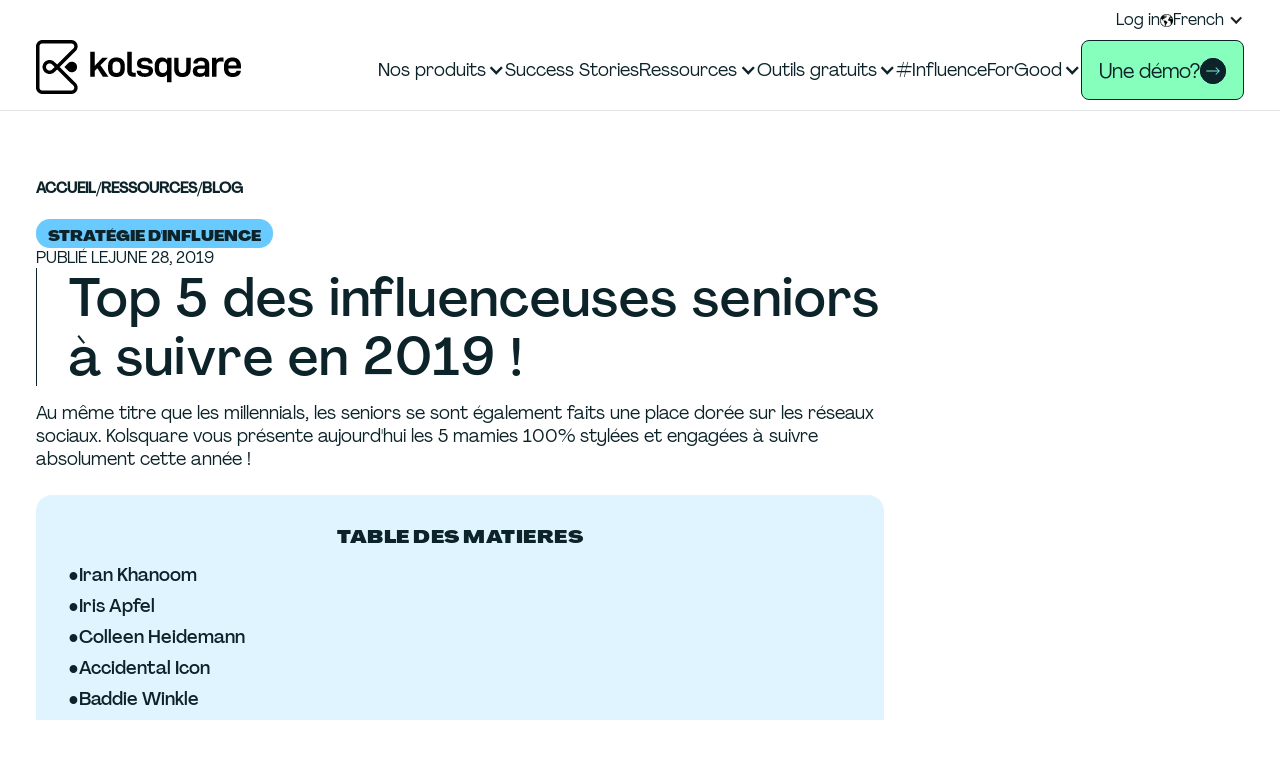

--- FILE ---
content_type: text/html
request_url: https://www.kolsquare.com/fr/blog/influenceurs-seniors
body_size: 34472
content:
<!DOCTYPE html><!-- This site was created in Webflow. https://webflow.com --><!-- Last Published: Wed Jan 07 2026 14:34:42 GMT+0000 (Coordinated Universal Time) --><html data-wf-domain="www.kolsquare.com" data-wf-page="65f40900934848dc63242169" data-wf-site="657de0bae2fcd55519d3fe04" lang="fr" data-wf-collection="65f40900934848dc6324207a" data-wf-item-slug="influenceurs-seniors"><head><meta charset="utf-8"/><title>Top 5 cdx influenceuses seniors à suivre</title><link rel="alternate" hrefLang="x-default" href="https://www.kolsquare.com/fr/blog/influenceurs-seniors"/><link rel="alternate" hrefLang="fr" href="https://www.kolsquare.com/fr/blog/influenceurs-seniors"/><meta content="Au même titre que les millennials, les seniors se sont également faits une place dorée sur les réseaux sociaux. Kolsquare vous présente aujourd&#x27;hui les 5 mamies 100% stylées et engagées à suivre absolument cette année !" name="description"/><meta content="Top 5 cdx influenceuses seniors à suivre" property="og:title"/><meta content="Au même titre que les millennials, les seniors se sont également faits une place dorée sur les réseaux sociaux. Kolsquare vous présente aujourd&#x27;hui les 5 mamies 100% stylées et engagées à suivre absolument cette année !" property="og:description"/><meta content="https://cdn.prod.website-files.com/651d66c14ac97bfbf614d2e5/651d66c14ac97bfbf614d4b8_silver-influenceuses-e1561715669446.jpeg" property="og:image"/><meta content="Top 5 cdx influenceuses seniors à suivre" property="twitter:title"/><meta content="Au même titre que les millennials, les seniors se sont également faits une place dorée sur les réseaux sociaux. Kolsquare vous présente aujourd&#x27;hui les 5 mamies 100% stylées et engagées à suivre absolument cette année !" property="twitter:description"/><meta content="https://cdn.prod.website-files.com/651d66c14ac97bfbf614d2e5/651d66c14ac97bfbf614d4b8_silver-influenceuses-e1561715669446.jpeg" property="twitter:image"/><meta property="og:type" content="website"/><meta content="summary_large_image" name="twitter:card"/><meta content="width=device-width, initial-scale=1" name="viewport"/><meta content="Webflow" name="generator"/><link href="https://cdn.prod.website-files.com/657de0bae2fcd55519d3fe04/css/kolsquare-dev-2023-37685e-16405bc41c1ba.webflow.shared.8952dc3ee.min.css" rel="stylesheet" type="text/css" integrity="sha384-iVLcPuXFotyWbfUDxwxrsWYygbWEttewSgGAOCfhuEP8zoFWoOGf6CjJBY2+0WuU" crossorigin="anonymous"/><script type="text/javascript">!function(o,c){var n=c.documentElement,t=" w-mod-";n.className+=t+"js",("ontouchstart"in o||o.DocumentTouch&&c instanceof DocumentTouch)&&(n.className+=t+"touch")}(window,document);</script><link href="https://cdn.prod.website-files.com/657de0bae2fcd55519d3fe04/6582ec81e60f826d5bd3c2c1_Favicon%2032%20%C3%97%2032.png" rel="shortcut icon" type="image/x-icon"/><link href="https://cdn.prod.website-files.com/657de0bae2fcd55519d3fe04/65f1cdc523b5ff069fddc872_Sans%20titre%20(256%20x%20256%20px).png" rel="apple-touch-icon"/><link href="https://www.kolsquare.com/fr/blog/influenceurs-seniors" rel="canonical"/><!-- Google Tag Manager Head code-->
<script>(function(w,d,s,l,i){w[l]=w[l]||[];w[l].push({'gtm.start':
new Date().getTime(),event:'gtm.js'});var f=d.getElementsByTagName(s)[0],
j=d.createElement(s),dl=l!='dataLayer'?'&l='+l:'';j.async=true;j.src=
'https://www.googletagmanager.com/gtm.js?id='+i+dl;f.parentNode.insertBefore(j,f);
})(window,document,'script','dataLayer','GTM-MT6C8WM');</script>
<!-- End Google Tag Manager head code-->
<script src="https://analytics.ahrefs.com/analytics.js" data-key="Mg+yTeBVZ+ZWUmoRHIhBDg" defer="true"></script>

<script>
// Qwairy Crawler Analytics for Webflow
(function() {
  if (navigator.userAgent.match(/bot|crawl|spider|GPT|Claude|Perplexity/i)) {
    fetch('https://www.qwairy.co/api/v1/logs/ingest', {
      method: 'POST',
      headers: {
        'Content-Type': 'application/json',
        'X-API-Key': 'qw_crawler_7ykpa3ckj0i5pd59qxg01f5wy2vt4tcq'
      },
      body: JSON.stringify({
        status_code: 200,
        request_method: 'GET',
        request_path: window.location.pathname,
        query_string: window.location.search.slice(1),
        hostname: window.location.hostname,
        user_agent: navigator.userAgent,
        referrer: document.referrer,
        timestamp: new Date().toISOString()
      })
    }).catch(() => {});
  }
})();
</script><!-- [Attributes by Finsweet] Table of Contents -->
<script defer src="https://cdn.jsdelivr.net/npm/@finsweet/attributes-toc@1/toc.js"></script>

<!-- [Attributes by Finsweet] CMS Slider -->
<script async src="https://cdn.jsdelivr.net/npm/@finsweet/attributes-cmsslider@1/cmsslider.js"></script>
<!-- Modal Lightbox HTML -->

<style>
html, body {
height: 100%;
margin: 0;
padding: 0;
}
#modal {
position: fixed;
top: 0;
left: 0;
width: 100vw;
height: 100vh;
background-color: rgba(0, 0, 0, 0.8);
display: flex;
justify-content: center;
align-items: center;
z-index: 9999;
opacity: 0;
pointer-events: none;
transition: opacity 0.3s ease;
}

#modal.show {
opacity: 1;
pointer-events: auto;
}

#modal-content {
text-align: center;
max-width: 90%;
max-height: 90%;
}

#modal-img {
max-width: 100%;
max-height: 80vh;
display: block;
margin: 0 auto;
border-radius: 4px;
}

#modal-caption {
color: #fff;
margin-top: 10px;
font-size: 16px;
}

#close {
position: absolute;
top: 20px;
right: 30px;
font-size: 36px;
color: #fff;
cursor: pointer;
}

.w-richtext-align-fullwidth.w-richtext-figure-type-image img {
cursor: zoom-in;
}

.w-richtext-figure-type-image img {
  cursor: zoom-in;
}

body.modal-open {
height: 100vh;
overflow: hidden;
position: fixed;
width: 100%;
}
</style>
</head><body><div class="main"><div class="navbar-component"><div class="gtm-custom-code w-embed w-iframe"><!-- Google Tag Manager (noscript) Top of Body code -->
<noscript><iframe src="https://www.googletagmanager.com/ns.html?id=GTM-MT6C8WM"
height="0" width="0" style="display:none;visibility:hidden"></iframe></noscript>
<!-- End Google Tag Manager (noscript) --></div><div class="custom-css-rules w-embed"><!-- Additional CSS rules -->
<style>
.main {contain: paint;}
.dropdown-toggle{color:inherit!important;}

/* ellipsis after 3 lines */
.subheading-in-rt, .ellipsis {display: -webkit-box; max-width: 100%;-webkit-line-clamp: 3;-webkit-box-orient: vertical; overflow: hidden;}

/* desktop width navbar behavior */
@media screen and (min-width: 1100px) { .cta-swap-topbar {display:none} }
@media screen and (max-width: 1100px) { .nav-actions {display:none} }
@media screen and (max-width: 991px) { .nav-actions {display:block} }

/* heading highlights as spans */
h1 span, h2 span { padding: 0 4px; border-radius:0.5rem; background-image: linear-gradient(135deg, #86ffbd, #d6ffe9 99%); -webkit-box-decoration-break: clone; box-decoration-break: clone; overflow-wrap:anywhere;}
@media screen and (max-width: 479px) { h1 span, h2 span { display: inline; padding-right: 0px; padding-left: 0px; background-image: none; box-shadow: none; color: rgb(91, 240, 158); } }
.banner.dark-green h2 span { padding: 0 0; border-radius:0; 
					background-image: none; }
/* heading highlights as spans - END */

/* better wrapping */
h1,h2,h3,p,li{text-wrap:balance}
.nowrap{text-wrap:unset}
.pretty{text-wrap:pretty}

/* hearo heading clamp */
.home-hero.clamp {font-size: clamp(2.2rem, 0.5rem + 3.5vw, 3rem);}
@media screen and (max-width: 991px) {
	.home-hero.clamp {font-size: clamp(1.8rem, 0.5rem + 3.5vw, 2.6rem);}
}

/* kpi numbers clamp */
.rich-text-kpi blockquote, .rich-text-kpi-2 blockquote, .rich-text-kpi-3 blockquote 
{font-size: clamp(2.8rem, -1.9106rem + 7.5978vw, 4.5rem);}


/* button naked underline stroke width */
.button.naked {text-decoration-thickness: 1px!important; text-underline-offset: 3px!important;}
.button.naked:hover {text-decoration-thickness: 4px!important; text-underline-offset: 3px!important;}

/* color values */
[flex-orientation~="reverse"] {flex-direction: row-reverse!important;}
[option~="green"] {background-color: var(--colors--accent) !important;}
[option~="blue"] {background-color: var(--colors--brand-blue) !important;}
[option~="purple"] {background-color: var(--colors--brand-purple) !important;}
[option~="pink"] {background-color: var(--colors--brand-pink) !important;}
[option~="orange"] {background-color: var(--colors--brand-orange) !important;}
[option~="dark"] {background-color: var(--colors--brand-dark) !important;}
[option~="light"] {background-color: var(--colors--brand-light) !important;}
[option~="pale-blue"] {background-color: var(--colors--brand-pale-blue) !important;}
[option~="green-text"] {color: var(--colors--accent) !important;}
[option~="blue-text"] {color: var(--colors--brand-blue) !important;}
[option~="purple-text"] {color: var(--colors--brand-purple) !important;}
[option~="pink-text"] {color: var(--colors--brand-pink) !important;}
[option~="orange-text"] {color: var(--colors--brand-orange) !important;}
[option~="dark-text"] {color: var(--colors--brand-dark) !important;}
[option~="light-text"] {color: var(--colors--brand-light) !important;}

.foo {width:var(--typography--typo-3xl)}

/* hubsport form overrides */
html body .form-container .hs-form-field label:not(.hs-error-msg) {font-family: Agrandir!important; font-size: 16px!important;} 

/* above 1920px breakpoint - begin */
@media screen and (min-width: 1920px) {
	/* full bleed section getting a max-width and redius */
	.section.full-section {padding-right: 2,25rem !important; padding-left: 2,25rem !important;}
	.section.full-section .full-section-content {border-radius: 2rem !important; max-width:1920px !important;}
}
/* above 1920px breakpoint - end */

/* rich text body embeds - begin */
.rich-text-body .w-embed { display: flex; padding: 2rem; flex-direction: column; align-items: center; border-radius: 1rem;  background-color: var(--swatches--pale-blue); margin-bottom: 2rem!important; }
/* rich text body embeds - end */


/* highlight bg fix */
.highlighted {-webkit-box-decoration-break: clone; box-decoration-break: clone;}


html[lang*="fr"] .hide-fr {display:none;}
html[lang*="en"] .hide-en {display:none;}
html[lang*="es"] .hide-es {display:none;}
html[lang*="de"] .hide-de {display:none;}

html[lang*="fr"] [hide-for-locales*="fr"] {display:none;}
html[lang*="en"] [hide-for-locales*="en"] {display:none;}
html[lang*="es"] [hide-for-locales*="es"] {display:none;}
html[lang*="de"] [hide-for-locales*="de"] {display:none;}

</style>

<!-- Additional CSS rules END--></div><div data-animation="default" data-collapse="medium" data-duration="400" data-easing="ease" data-easing2="ease" role="banner" class="navbar-2 w-nav"><div class="navbar-content-wrapper"><div class="top-bar"><div class="container top-bar-container"><div class="top-bar-actions"><a href="https://influence.kolsquare.com/login" class="top-bar-link">Log in</a><div class="lng-switcher"><div class="w-locales-list"><div data-hover="false" data-delay="0" class="top-bar-link dropdown w-dropdown"><div class="top-bar-dropdown-toggle w-dropdown-toggle"><div class="icon-2 w-icon-dropdown-toggle"></div><div class="compo"><img src="https://cdn.prod.website-files.com/657de0bae2fcd55519d3fe04/657de0bae2fcd55519d3fee7_globe.webp" loading="lazy" width="20" alt="" class="image-9"/><div class="text-block-4">French</div></div></div><nav class="dropdown-list-2 w-dropdown-list"><div role="list" class="locales-list-2 w-locales-items"><div role="listitem" class="locale w-locales-item"><a hreflang="fr" href="/fr/blog/influenceurs-seniors" aria-current="page" class="link-3 w--current">French</a></div><div role="listitem" class="locale w-locales-item"><a hreflang="en" href="/en" class="link-3">English</a></div><div role="listitem" class="locale w-locales-item"><a hreflang="de" href="/de" class="link-3">German</a></div><div role="listitem" class="locale w-locales-item"><a hreflang="es" href="/es" class="link-3">Spanish</a></div><div role="listitem" class="locale w-locales-item"><a hreflang="it" href="/it" class="link-3">Italian</a></div></div></nav></div></div></div></div><div class="cta-swap-topbar"><div id="demo-button" class="buttons-component"></div></div></div></div><div class="navbar-container w-container"><div class="navbar-container-content"><a href="/fr" class="brand-2 w-nav-brand"><img src="https://cdn.prod.website-files.com/657de0bae2fcd55519d3fe04/657de0bae2fcd55519d3fe19_kolsquare%20logo.svg" loading="lazy" alt="" class="k-logo-mobile"/><div class="universal-logo w-embed"><svg width="205" height="54" viewBox="0 0 205 54" fill="none" xmlns="http://www.w3.org/2000/svg">
<g clip-path="url(#clip0_1752_8767)">
<path d="M58.739 30.8564V36.7042H54.3359V11.6475H58.739V25.8113L66.2333 17.8211H71.8813L64.4599 25.1957L72.4158 36.7103H66.8406L61.3687 28.2494L58.739 30.8625V30.8564Z" fill="currentColor"/>
<path d="M72.0566 28.346V26.095C72.0566 23.2888 72.8036 21.1524 74.2916 19.6859C75.7856 18.2195 77.8444 17.4893 80.4741 17.4893C83.1037 17.4893 85.12 18.2255 86.6019 19.7041C88.0838 21.1826 88.8247 23.3129 88.8247 26.095V28.346C88.8247 31.1763 88.0838 33.3308 86.6019 34.8093C85.12 36.2879 83.0794 37.0241 80.4741 37.0241C77.8687 37.0241 75.7856 36.2879 74.2916 34.8093C72.7976 33.3308 72.0566 31.1763 72.0566 28.346ZM84.452 26.1674C84.452 24.5682 84.1058 23.3914 83.4195 22.6249C82.7333 21.8585 81.7494 21.4843 80.468 21.4843C77.7654 21.4843 76.4172 23.0474 76.4172 26.1674V28.3098C76.4172 31.4298 77.7654 32.9928 80.468 32.9928C83.1705 32.9928 84.4459 31.4298 84.4459 28.3098V26.1674H84.452Z" fill="currentColor"/>
<path d="M91.2734 30.603V11.6475H95.6765V30.3133C95.6765 31.2306 95.8587 31.8824 96.2292 32.2565C96.5996 32.6307 97.2555 32.8178 98.2029 32.8178H99.8731V36.7042H97.4195C95.3364 36.7042 93.7877 36.2033 92.7857 35.1955C91.7775 34.1937 91.2734 32.6609 91.2734 30.603Z" fill="currentColor"/>
<path d="M100.754 30.8925V30.7838H104.878V30.8563C104.878 31.6046 105.224 32.202 105.91 32.6365C106.596 33.0711 107.617 33.2883 108.965 33.2883C110.222 33.2883 111.175 33.1073 111.825 32.7452C112.475 32.3831 112.803 31.852 112.803 31.1459C112.803 30.5666 112.572 30.114 112.111 29.8002C111.649 29.4863 110.896 29.2691 109.858 29.1484L107.125 28.8225C105.042 28.557 103.505 27.9957 102.527 27.1327C101.543 26.2758 101.051 25.0447 101.051 23.4454C101.051 21.5807 101.738 20.1383 103.11 19.1245C104.483 18.1106 106.366 17.5977 108.758 17.5977C111.151 17.5977 113.149 18.1046 114.546 19.1245C115.943 20.1383 116.641 21.5445 116.641 23.3368V23.4817H112.554V23.373C112.554 22.6488 112.232 22.0876 111.595 21.7014C110.957 21.3151 109.997 21.122 108.716 21.122C107.507 21.122 106.615 21.297 106.031 21.6471C105.448 21.9971 105.163 22.504 105.163 23.1558C105.163 23.6868 105.363 24.1093 105.764 24.4291C106.165 24.7429 106.839 24.9481 107.787 25.0447L110.738 25.4068C112.87 25.6482 114.443 26.2215 115.463 27.1327C116.483 28.044 116.994 29.2812 116.994 30.8563C116.994 32.8176 116.253 34.3203 114.771 35.3583C113.289 36.3963 111.273 36.9213 108.716 36.9213C106.159 36.9213 104.252 36.3963 102.855 35.3402C101.458 34.2841 100.76 32.8055 100.76 30.8925H100.754Z" fill="currentColor"/>
<path d="M125.902 37.03C123.722 37.03 121.979 36.2937 120.661 34.8152C119.349 33.3366 118.688 31.2063 118.688 28.4243V26.0646C118.688 23.355 119.349 21.2488 120.68 19.7461C122.003 18.2434 123.746 17.4951 125.902 17.4951C128.058 17.4951 129.753 18.2857 131.125 19.8548V17.821H135.425V42.3708H131.059V34.6704C129.874 36.2455 128.156 37.03 125.909 37.03H125.902ZM131.052 28.4967V26.1008C131.052 24.6464 130.7 23.5179 129.99 22.7032C129.279 21.8945 128.283 21.4842 127.008 21.4842C125.732 21.4842 124.785 21.8764 124.111 22.661C123.437 23.4515 123.097 24.6525 123.097 26.2759V28.2372C123.097 29.8364 123.431 31.0253 124.093 31.8159C124.755 32.6064 125.69 32.9987 126.898 32.9987C128.18 32.9987 129.188 32.6004 129.935 31.8038C130.682 31.0012 131.052 29.9028 131.052 28.4967Z" fill="currentColor"/>
<path d="M138.188 28.7863V17.821H142.591V28.5691C142.591 30.0235 142.894 31.1218 143.495 31.8762C144.097 32.6245 145.074 32.9987 146.429 32.9987C147.783 32.9987 148.785 32.6305 149.38 31.8883C149.969 31.152 150.267 30.0416 150.267 28.563V17.8149H154.67V28.7803C154.67 31.5141 153.978 33.572 152.593 34.954C151.208 36.3299 149.156 37.0239 146.429 37.0239C143.702 37.0239 141.649 36.3299 140.265 34.9359C138.88 33.5418 138.188 31.49 138.188 28.7803V28.7863Z" fill="currentColor"/>
<path d="M173.242 24.6466V36.7042H168.979V34.9601C168.244 35.6602 167.46 36.1611 166.634 36.4628C165.802 36.7646 164.8 36.9154 163.616 36.9154C161.387 36.9154 159.705 36.4085 158.551 35.3886C157.403 34.3748 156.826 32.9324 156.826 31.0677C156.826 29.2029 157.433 27.9114 158.654 26.9639C159.875 26.0225 161.63 25.5458 163.932 25.5458H168.869V24.4233C168.869 22.1723 167.57 21.0437 164.964 21.0437C163.78 21.0437 162.924 21.261 162.389 21.6955C161.855 22.13 161.588 22.6913 161.588 23.3672V23.4758H157.397V23.3672C157.397 21.5748 158.089 20.1627 159.474 19.1367C160.859 18.1048 162.723 17.5918 165.067 17.5918C167.697 17.5918 169.713 18.2013 171.122 19.4083C172.531 20.6213 173.236 22.3593 173.236 24.6345L173.242 24.6466ZM168.875 28.6416H164.758C163.501 28.6416 162.577 28.8287 161.988 29.2029C161.393 29.577 161.102 30.1624 161.102 30.9651C161.102 31.7134 161.393 32.2988 161.97 32.7091C162.547 33.1195 163.422 33.3247 164.582 33.3247C167.448 33.3247 168.881 32.1539 168.881 29.8003V28.6356L168.875 28.6416Z" fill="currentColor"/>
<path d="M180.311 17.8153V19.9577C180.925 19.1068 181.702 18.4731 182.637 18.0507C183.573 17.6282 184.599 17.417 185.71 17.417C186.397 17.417 186.98 17.4653 187.453 17.5618V21.8466C186.646 21.5328 185.771 21.3759 184.824 21.3759C183.427 21.3759 182.346 21.7923 181.575 22.6311C180.803 23.4639 180.421 24.6709 180.421 26.246V36.7044H176.018V17.8213H180.317L180.311 17.8153Z" fill="currentColor"/>
<path d="M192.312 28.5691C192.312 31.5986 193.824 33.1073 196.861 33.1073C197.881 33.1073 198.713 32.9142 199.363 32.528C200.013 32.1417 200.389 31.5986 200.481 30.8925L200.517 30.7839H204.817V31.0012C204.701 32.8176 203.912 34.2781 202.454 35.3764C200.997 36.4808 199.072 37.03 196.679 37.03C193.958 37.03 191.814 36.2696 190.265 34.7428C188.717 33.2159 187.939 30.9891 187.939 28.0622V26.4267C187.939 23.5481 188.699 21.3393 190.211 19.8004C191.723 18.2615 193.812 17.4951 196.46 17.4951C199.108 17.4951 201.197 18.2555 202.709 19.7823C204.222 21.3092 204.981 23.4877 204.981 26.3181V28.4967H192.3V28.5691H192.312ZM200.59 25.4068V25.1534C200.59 23.8921 200.219 22.9446 199.472 22.3049C198.725 21.6652 197.723 21.3454 196.472 21.3454C193.867 21.3454 192.482 22.7032 192.318 25.4129H200.596L200.59 25.4068Z" fill="currentColor"/>
<path d="M23.5275 27L39.8036 10.8266C41.662 8.97988 42.1964 6.33058 41.1883 3.91663C40.1801 1.50268 37.9209 0 35.2912 0H6.38291C2.86047 0 0 2.84242 0 6.34265V47.6574C0 51.1515 2.86047 54 6.38291 54H35.2912C37.9209 54 40.1801 52.4973 41.1883 50.0834C42.1964 47.6694 41.662 45.0201 39.8036 43.1734L23.5275 27ZM37.9938 48.7678C37.5261 49.8903 36.518 50.5601 35.2912 50.5601H6.38291C4.76744 50.5601 3.46171 49.2566 3.46171 47.6574V6.34265C3.46171 4.74341 4.77352 3.43987 6.38291 3.43987H35.2912C36.5119 3.43987 37.5261 4.10974 37.9938 5.23223C38.4614 6.35472 38.2246 7.53755 37.3622 8.40054L21.0861 24.574L18.5535 22.0574C17.2235 20.7358 15.4562 20.0056 13.5735 20.0056C11.6909 20.0056 9.92357 20.7358 8.59354 22.0574C5.84847 24.7852 5.84847 29.2269 8.59354 31.9546C9.92357 33.2763 11.6909 34.0065 13.5735 34.0065C15.4562 34.0065 17.2235 33.2763 18.5535 31.9546L21.0921 29.4321L37.3682 45.6055C38.2306 46.4624 38.4675 47.6513 37.9999 48.7738L37.9938 48.7678ZM18.6386 27L16.1 29.5226C15.4198 30.1985 14.521 30.5666 13.5614 30.5666C12.6018 30.5666 11.703 30.1985 11.0228 29.5226C9.62598 28.1346 9.62598 25.8715 11.0228 24.4835C11.703 23.8076 12.6018 23.4394 13.5614 23.4394C14.521 23.4394 15.4198 23.8076 16.1 24.4835L18.6325 27H18.6386Z" fill="currentColor"/>
<path d="M39.5909 23.2827C37.5199 21.2248 34.1614 21.2248 32.0966 23.2827L28.4284 26.9277C28.3859 26.97 28.3859 27.0424 28.4284 27.0846L32.0966 30.7297C34.1675 32.7876 37.526 32.7876 39.5909 30.7297C41.6618 28.6718 41.6618 25.3345 39.5909 23.2827Z" fill="currentColor"/>
</g>
<defs>
<clipPath id="clip0_1752_8767">
<rect width="205" height="54" fill="white"/>
</clipPath>
</defs>
</svg></div></a><div class="nav-items"><nav role="navigation" class="nav-menu w-nav-menu"><div class="nav-menu-content"><div class="nav-menu-primary-links"><div data-hover="false" data-delay="0" class="nav-link large-dropdown w-dropdown"><div class="dropdown-toggle w-dropdown-toggle"><div class="icon w-icon-dropdown-toggle"></div><div>Nos produits</div></div><nav class="dropdown-list w-dropdown-list"><div class="dropdown-list-canvas"><div class="dropdown-list-container"><div class="dropdown-list-content spread"><div class="dropdown-list-row grid"><div class="dropdown-list-cell"><div class="dropdown-list-cell-wrapper"><a href="/fr/plateforme-influence-marketing" class="dropdown-list-cell-content green w-inline-block"><p class="eyebrow menu"><strong>Notre plateforme</strong></p><p class="nav-menu-p">La plateforme de marketing d&#x27;influence pour tous vos besoins</p></a><div class="shape-menu-item pages green-text"><div class="shapes-component"><div class="shape-html-embed w-embed"><svg width="100%" height="100%" viewBox="0 0 377 225" fill="none" xmlns="http://www.w3.org/2000/svg">
<path d="M264.059 0.488586H112.456C50.4323 0.488586 0.152344 50.6823 0.152344 112.599C0.152344 174.517 50.4323 224.71 112.456 224.71H264.059C326.082 224.71 376.362 174.517 376.362 112.599C376.362 50.6823 326.082 0.488586 264.059 0.488586Z" fill="currentColor"/>
</svg></div></div></div></div></div><div class="dropdown-list-cell"><div class="dropdown-list-cell-wrapper"><div class="shape-menu-item pages green-text"><div class="shapes-component"><div class="shape-html-embed w-embed"><svg width="100%" height="100%" viewBox="0 0 257 225" fill="none" xmlns="http://www.w3.org/2000/svg">
<path d="M117.156 7.02952C122.101 -1.68928 134.724 -1.68928 139.669 7.02952L254.315 205.48C259.26 214.199 253.013 225 242.993 225H13.8317C3.81159 225 -2.43466 214.199 2.51034 205.48L117.156 7.02952Z" fill="currentColor"/>
</svg></div></div></div><a href="/fr/produits/trouver-les-bons-influenceurs" class="dropdown-list-cell-content other-blue child w-inline-block"><p class="eyebrow menu">Trouver les bons influenceurs</p><p class="nav-menu-p">Chercher et trouver des influenceurs qui collent avec votre marque</p></a></div></div><div class="dropdown-list-cell"><div class="dropdown-list-cell-wrapper"><a href="/fr/produits/manager-vos-campagnes" class="dropdown-list-cell-content other-blue child w-inline-block"><p class="eyebrow menu"><strong>Gérer vos campagnes</strong></p><p class="nav-menu-p">Centralisez votre relation avec les influenceurs en un seul endroit</p></a><div class="shape-menu-item pages orange-text"><div class="shapes-component"><div class="shape-html-embed w-embed"><svg width="100%" height="100%" viewBox="0 0 230 239" fill="none" xmlns="http://www.w3.org/2000/svg">
<path d="M96.0078 12.4154C103.686 -3.46065 126.198 -3.46065 133.876 12.4154C139.081 23.2163 152.225 27.5106 162.765 21.7848C178.251 13.4564 196.469 26.7298 193.346 44.0373C191.264 55.7492 199.332 66.9405 211.174 68.6322C228.612 70.9745 235.509 92.4462 222.886 104.548C214.297 112.877 214.297 126.671 222.886 134.869C235.639 146.971 228.612 168.443 211.174 170.785C199.332 172.347 191.264 183.538 193.346 195.38C196.469 212.688 178.251 225.961 162.765 217.633C152.225 211.907 139.081 216.201 133.876 227.002C126.198 242.878 103.686 242.878 96.0078 227.002C90.8025 216.201 77.6593 211.907 67.1187 217.633C51.633 225.961 33.4146 212.688 36.5378 195.38C38.6199 183.668 30.5516 172.477 18.7097 170.785C1.27206 168.443 -5.6249 146.971 6.99784 134.869C15.5865 126.541 15.5865 112.747 6.99784 104.548C-5.75504 92.4462 1.27206 70.9745 18.7097 68.6322C30.5516 67.0706 38.6199 55.8793 36.5378 44.0373C33.4146 26.7298 51.633 13.4564 67.1187 21.7848C77.6593 27.5106 90.8025 23.2163 96.0078 12.4154Z" fill="currentColor"/>
</svg></div></div></div></div></div><div id="w-node-d0d0404c-4e7a-1c30-13a9-1f61d6c2dc62-56e15231" class="dropdown-list-cell"><div class="dropdown-list-cell-wrapper"><div class="shape-menu-item pages purple-text"><div class="shapes-component"><div class="shape-html-embed w-embed"><svg width="100%" height="100%" viewBox="0 0 230 146" fill="none" xmlns="http://www.w3.org/2000/svg">
<path d="M226.688 13.2538L160.9 66.2869C157.376 69.1399 157.376 74.4265 160.816 77.2795L227.359 132.746C232.478 137.026 229.457 145.333 222.828 145.333L7.75886 145.165C1.04581 145.165 -1.89108 136.774 3.31153 132.494L69.0154 77.1956C72.5398 74.3426 72.5398 69.056 69.0994 66.203L2.64018 13.086C-2.47852 8.80644 0.542374 0.499052 7.17151 0.499052L222.241 0.499052C228.954 0.499052 231.891 8.97426 226.688 13.1699V13.2538Z" fill="currentColor"/>
</svg></div></div></div><a href="/fr/produits/mesurer-et-optimiser-vos-campagnes" class="dropdown-list-cell-content other-blue child w-inline-block"><p class="eyebrow menu"><strong>Mesurer et optimiser vos campagnes</strong></p><p class="nav-menu-p">Reportings automatisés en temps réel pour tous vos partenariats</p></a></div></div><div id="w-node-d0d0404c-4e7a-1c30-13a9-1f61d6c2dc6b-56e15231" class="dropdown-list-cell"><div class="dropdown-list-cell-wrapper"><a href="/fr/produits/analyser-la-concurrence-et-social-listening" class="dropdown-list-cell-content other-blue child w-inline-block"><p class="eyebrow menu">Analyser la concurrence</p><p class="nav-menu-p">Prenez de la vitesse sur vos concurrents</p></a><div class="shape-menu-item pages pink-text"><div class="shapes-component"><div class="shape-html-embed w-embed"><svg width="100%" height="100%" viewBox="0 0 377 225" fill="none" xmlns="http://www.w3.org/2000/svg">
<path d="M264.059 0.488586H112.456C50.4323 0.488586 0.152344 50.6823 0.152344 112.599C0.152344 174.517 50.4323 224.71 112.456 224.71H264.059C326.082 224.71 376.362 174.517 376.362 112.599C376.362 50.6823 326.082 0.488586 264.059 0.488586Z" fill="currentColor"/>
</svg></div></div></div></div></div><div id="w-node-d0d0404c-4e7a-1c30-13a9-1f61d6c2dc74-56e15231" class="dropdown-list-cell"><div class="dropdown-list-cell-wrapper"><a href="/fr/produits/tarifs" class="dropdown-list-cell-content orange w-inline-block"><p class="eyebrow menu">Nos tarifs</p><p class="nav-menu-p">Trouvez la formule adaptée à vos besoins</p></a><div class="shape-menu-item pages purple-text"><div class="shapes-component"><div class="shape-html-embed w-embed"><svg width="100%" height="100%" viewBox="0 0 377 225" fill="none" xmlns="http://www.w3.org/2000/svg">
<path d="M264.059 0.488586H112.456C50.4323 0.488586 0.152344 50.6823 0.152344 112.599C0.152344 174.517 50.4323 224.71 112.456 224.71H264.059C326.082 224.71 376.362 174.517 376.362 112.599C376.362 50.6823 326.082 0.488586 264.059 0.488586Z" fill="currentColor"/>
</svg></div></div></div></div></div></div></div></div></div><div data-w-id="d0d0404c-4e7a-1c30-13a9-1f61d6c2dc7d" class="floating-shape insights-drop-down-list green-text"><div class="shapes-component"><div class="shape-html-embed w-embed"><svg width="100%" height="100%" viewBox="0 0 240 239" fill="none" xmlns="http://www.w3.org/2000/svg">
<path d="M117.133 3.53013C117.523 -0.243685 122.989 -0.243685 123.379 3.53013L126.242 31.3783C126.633 34.7617 131.317 35.2822 132.358 32.0289L140.687 5.22183C141.858 1.57816 147.193 2.74934 146.803 6.52315L143.94 34.3713C143.55 37.7547 148.104 39.1861 149.796 36.1931L163.33 11.5983C165.152 8.34499 170.227 10.4271 169.055 14.0708L160.597 40.8778C159.556 44.1311 163.72 46.4735 165.932 43.8709L184.151 22.5293C186.623 19.6664 191.178 22.7896 189.226 26.0429L175.562 50.5076C173.87 53.5006 177.514 56.6237 180.247 54.5416L202.369 37.3643C205.362 35.0219 209.136 39.056 206.663 41.9189L188.315 63.1303C186.103 65.7329 188.966 69.5068 192.089 67.9452L217.204 55.5827C220.587 53.891 223.45 58.5757 220.457 60.9181L198.205 78.0954C195.472 80.1775 197.554 84.4719 200.938 83.5609L228.135 76.5338C231.779 75.6229 233.731 80.6981 230.347 82.3898L205.102 94.7523C201.979 96.3138 203.28 100.868 206.663 100.738L234.642 99.3068C238.416 99.0466 239.196 104.512 235.553 105.423L208.355 112.45C205.102 113.361 205.232 118.046 208.615 118.566L236.333 122.73C240.107 123.251 239.847 128.717 236.073 128.977L208.095 130.408C204.711 130.538 203.931 135.353 207.184 136.524L233.471 146.284C236.984 147.586 235.683 152.921 231.909 152.27L204.191 147.976C200.808 147.455 199.116 151.88 202.109 153.702L225.923 168.537C229.176 170.489 226.704 175.434 223.19 174.132L196.904 164.373C193.65 163.201 191.178 167.235 193.65 169.578L213.951 188.837C216.684 191.44 213.3 195.734 210.177 193.782L186.363 178.947C183.5 177.125 180.117 180.639 182.069 183.372L198.075 206.405C200.287 209.528 196.123 213.042 193.39 210.439L173.09 191.049C170.617 188.707 166.713 191.44 168.014 194.563L179.076 220.329C180.507 223.843 175.822 226.445 173.61 223.322L157.604 200.289C155.652 197.426 151.227 199.378 152.008 202.761L157.734 230.219C158.515 233.863 153.31 235.554 151.748 232.041L140.687 206.275C139.386 203.152 134.701 204.063 134.701 207.576V235.685C134.701 239.458 129.235 239.979 128.454 236.335L122.859 208.878C122.208 205.494 117.393 205.494 116.743 208.878L111.147 236.335C110.366 239.979 104.901 239.458 104.901 235.685V207.576C104.901 204.193 100.216 203.152 98.9147 206.275L87.8535 232.041C86.4221 235.554 81.0866 233.863 81.8674 230.219L87.5932 202.761C88.2439 199.378 83.9496 197.556 81.9976 200.289L65.9914 223.322C63.7791 226.445 59.0945 223.712 60.5259 220.329L71.5871 194.563C72.8884 191.44 68.9844 188.707 66.5119 191.049L46.2114 210.439C43.4787 213.042 39.3144 209.528 41.5267 206.405L57.5328 183.372C59.4848 180.509 56.2315 177.125 53.2385 178.947L29.4245 193.782C26.1712 195.734 22.9179 191.44 25.6506 188.837L45.9512 169.578C48.4237 167.235 45.9512 163.201 42.6979 164.373L16.4113 174.132C12.8978 175.434 10.4253 170.489 13.6786 168.537L37.4926 153.702C40.3555 151.88 38.7939 147.455 35.4105 147.976L7.69249 152.27C3.91868 152.791 2.61735 147.586 6.1309 146.284L32.4175 136.524C35.6707 135.353 34.8899 130.669 31.5065 130.408L3.52827 128.977C-0.245539 128.847 -0.505738 123.251 3.26807 122.73L30.9861 118.566C34.3695 118.046 34.6297 113.231 31.2463 112.45L4.04883 105.423C0.40515 104.512 1.18595 99.0466 4.95977 99.3068L32.938 100.738C36.3214 100.868 37.4926 96.3138 34.4996 94.7523L9.25409 82.3898C5.87067 80.6981 7.82266 75.6229 11.4663 76.5338L38.6638 83.5609C41.917 84.4719 44.1293 80.1775 41.3966 78.0954L19.144 60.9181C16.151 58.5757 19.144 53.891 22.3973 55.5827L47.5128 67.9452C50.6359 69.5068 53.4988 65.7329 51.2865 63.1303L32.938 41.9189C30.4655 39.056 34.2393 35.0219 37.2323 37.3643L59.3547 54.5416C62.0874 56.6237 65.7311 53.5006 64.0394 50.5076L50.3756 26.0429C48.5537 22.7896 52.9782 19.6664 55.4507 22.5293L73.6691 43.8709C75.8814 46.4735 80.0455 44.1311 79.0045 40.8778L70.546 14.0708C69.3748 10.4271 74.4499 8.34499 76.2718 11.5983L89.8055 36.1931C91.4972 39.1861 96.0518 37.7547 95.6614 34.3713L92.7985 6.52315C92.4081 2.74934 97.7435 1.70829 98.9147 5.22183L107.243 32.0289C108.284 35.2822 112.969 34.7617 113.359 31.3783L116.222 3.53013H117.133Z" fill="currentColor"/>
</svg></div></div></div></nav></div><a href="/fr/success-stories" class="nav-link large-dropdown success-storeis w-inline-block"><div class="text-block-41">Success Stories</div></a><div data-hover="false" data-delay="0" class="nav-link large-dropdown w-dropdown"><div class="dropdown-toggle w-dropdown-toggle"><div class="icon w-icon-dropdown-toggle"></div><div>Ressources</div></div><nav class="dropdown-list w-dropdown-list"><div class="dropdown-list-canvas"><div class="dropdown-list-container"><div class="dropdown-list-content"><div class="dropdown-list-row"><div class="dropdown-list-cell horiz rankings"><div class="dropdown-list-cell-wrapper spread"><a href="/fr/industry-ranking" class="dropdown-list-cell-content other-blue w-inline-block"><div class="shape-scene"><div class="shape-menu-item pink-text cell"><div class="shapes-component"><div class="shape-html-embed w-embed"><svg width="100%" height="100%" viewBox="0 0 230 239" fill="none" xmlns="http://www.w3.org/2000/svg">
<path d="M96.0078 12.4154C103.686 -3.46065 126.198 -3.46065 133.876 12.4154C139.081 23.2163 152.225 27.5106 162.765 21.7848C178.251 13.4564 196.469 26.7298 193.346 44.0373C191.264 55.7492 199.332 66.9405 211.174 68.6322C228.612 70.9745 235.509 92.4462 222.886 104.548C214.297 112.877 214.297 126.671 222.886 134.869C235.639 146.971 228.612 168.443 211.174 170.785C199.332 172.347 191.264 183.538 193.346 195.38C196.469 212.688 178.251 225.961 162.765 217.633C152.225 211.907 139.081 216.201 133.876 227.002C126.198 242.878 103.686 242.878 96.0078 227.002C90.8025 216.201 77.6593 211.907 67.1187 217.633C51.633 225.961 33.4146 212.688 36.5378 195.38C38.6199 183.668 30.5516 172.477 18.7097 170.785C1.27206 168.443 -5.6249 146.971 6.99784 134.869C15.5865 126.541 15.5865 112.747 6.99784 104.548C-5.75504 92.4462 1.27206 70.9745 18.7097 68.6322C30.5516 67.0706 38.6199 55.8793 36.5378 44.0373C33.4146 26.7298 51.633 13.4564 67.1187 21.7848C77.6593 27.5106 90.8025 23.2163 96.0078 12.4154Z" fill="currentColor"/>
</svg></div></div></div><div class="shape-menu-item purple-text main"><div class="shapes-component"><div class="shape-html-embed w-embed"><svg width="100%" height="100%" viewBox="0 0 220 239" fill="none" xmlns="http://www.w3.org/2000/svg">
<path d="M0 227.107V12.2599C0 5.75329 5.20526 0.548035 11.7118 0.548035H207.82C218.751 0.548035 223.696 14.2118 215.368 21.2389L105.927 112.591C100.201 117.276 100.331 126.125 106.057 130.679L214.326 217.998C222.915 224.895 217.97 238.819 207.039 238.819H11.842C5.3354 238.819 0.130139 233.613 0.130139 227.107H0Z" fill="currentColor"/>
</svg></div></div></div><div class="shape-menu-item green-text main"><div class="shapes-component"><div class="shape-html-embed w-embed"><svg width="100%" height="100%" viewBox="0 0 257 225" fill="none" xmlns="http://www.w3.org/2000/svg">
<path d="M117.156 7.02952C122.101 -1.68928 134.724 -1.68928 139.669 7.02952L254.315 205.48C259.26 214.199 253.013 225 242.993 225H13.8317C3.81159 225 -2.43466 214.199 2.51034 205.48L117.156 7.02952Z" fill="currentColor"/>
</svg></div></div></div></div><p class="eyebrow menu"><strong>Nos industry rankings</strong></p><p class="nav-menu-p industry">Découvrez les leaders dans différents secteurs industriels sur Instagram ou TikTok.</p></a></div></div><div class="dropdown-list-cell training-project"><div class="dropdown-list-cell-wrapper"><a href="/fr/blog" class="dropdown-list-cell-content pale-blue w-inline-block"><p class="eyebrow menu">Blog</p><p class="nav-menu-p">Restez à la pointe des actualités du monde de l&#x27;influence</p></a><div class="shape-menu-item pages blue-text"><div class="shapes-component"><div class="shape-html-embed w-embed"><svg width="100%" height="100%" viewBox="0 0 257 225" fill="none" xmlns="http://www.w3.org/2000/svg">
<path d="M117.156 7.02952C122.101 -1.68928 134.724 -1.68928 139.669 7.02952L254.315 205.48C259.26 214.199 253.013 225 242.993 225H13.8317C3.81159 225 -2.43466 214.199 2.51034 205.48L117.156 7.02952Z" fill="currentColor"/>
</svg></div></div></div></div><div class="dropdown-list-cell-wrapper"><a href="/fr/kolculator" class="dropdown-list-cell-content green w-inline-block"><p class="eyebrow menu">Kolculator</p><p class="nav-menu-p">Notre outil gratuit pour estimer les tarifs d’un influenceur </p><div class="shape-menu-item pages green-text"><div class="shapes-component"><div class="shape-html-embed w-embed"><svg width="100%" height="100%" viewBox="0 0 230 239" fill="none" xmlns="http://www.w3.org/2000/svg">
<path d="M96.0078 12.4154C103.686 -3.46065 126.198 -3.46065 133.876 12.4154C139.081 23.2163 152.225 27.5106 162.765 21.7848C178.251 13.4564 196.469 26.7298 193.346 44.0373C191.264 55.7492 199.332 66.9405 211.174 68.6322C228.612 70.9745 235.509 92.4462 222.886 104.548C214.297 112.877 214.297 126.671 222.886 134.869C235.639 146.971 228.612 168.443 211.174 170.785C199.332 172.347 191.264 183.538 193.346 195.38C196.469 212.688 178.251 225.961 162.765 217.633C152.225 211.907 139.081 216.201 133.876 227.002C126.198 242.878 103.686 242.878 96.0078 227.002C90.8025 216.201 77.6593 211.907 67.1187 217.633C51.633 225.961 33.4146 212.688 36.5378 195.38C38.6199 183.668 30.5516 172.477 18.7097 170.785C1.27206 168.443 -5.6249 146.971 6.99784 134.869C15.5865 126.541 15.5865 112.747 6.99784 104.548C-5.75504 92.4462 1.27206 70.9745 18.7097 68.6322C30.5516 67.0706 38.6199 55.8793 36.5378 44.0373C33.4146 26.7298 51.633 13.4564 67.1187 21.7848C77.6593 27.5106 90.8025 23.2163 96.0078 12.4154Z" fill="currentColor"/>
</svg></div></div></div></a></div></div><div class="dropdown-list-cell"><div class="dropdown-list-cell-wrapper"><a href="/fr/blog" class="dropdown-list-cell-content green w-inline-block"><p class="eyebrow menu">Blog</p><p class="nav-menu-p">Restez à la pointe des actualités du monde de l&#x27;influence</p></a><div class="shape-menu-item pages green-text"><div class="shapes-component"><div class="shape-html-embed w-embed"><svg width="100%" height="100%" viewBox="0 0 230 146" fill="none" xmlns="http://www.w3.org/2000/svg">
<path d="M226.688 13.2538L160.9 66.2869C157.376 69.1399 157.376 74.4265 160.816 77.2795L227.359 132.746C232.478 137.026 229.457 145.333 222.828 145.333L7.75886 145.165C1.04581 145.165 -1.89108 136.774 3.31153 132.494L69.0154 77.1956C72.5398 74.3426 72.5398 69.056 69.0994 66.203L2.64018 13.086C-2.47852 8.80644 0.542374 0.499052 7.17151 0.499052L222.241 0.499052C228.954 0.499052 231.891 8.97426 226.688 13.1699V13.2538Z" fill="currentColor"/>
</svg></div></div></div></div><div class="dropdown-list-cell-wrapper"><a href="/fr/webinar" class="dropdown-list-cell-content orange webinar w-inline-block"><p class="eyebrow menu">Nos Webinaires</p><p class="nav-menu-p">Tout ce que vous devez savoir sur l&#x27;influence Marketing dans nos webinaires</p><div class="shape-menu-item pages purple-text"><div class="shapes-component"><div class="shape-html-embed w-embed"><svg width="100%" height="100%" viewBox="0 0 377 225" fill="none" xmlns="http://www.w3.org/2000/svg">
<path d="M264.059 0.488586H112.456C50.4323 0.488586 0.152344 50.6823 0.152344 112.599C0.152344 174.517 50.4323 224.71 112.456 224.71H264.059C326.082 224.71 376.362 174.517 376.362 112.599C376.362 50.6823 326.082 0.488586 264.059 0.488586Z" fill="currentColor"/>
</svg></div></div></div></a></div></div><div class="dropdown-list-cell"><div class="dropdown-list-cell-wrapper"><a href="/fr/etudes-et-livres-blancs" class="dropdown-list-cell-content pale-blue padded w-inline-block"><p class="eyebrow menu">Livres blancs</p><p class="nav-menu-p">Nos dernières études et insights du marché pour renforcer votre expertise de l’Influence Marketing</p></a><div class="shape-menu-item pages blue-text"><div class="shapes-component"><div class="shape-html-embed w-embed"><svg width="100%" height="100%" viewBox="0 0 230 239" fill="none" xmlns="http://www.w3.org/2000/svg">
<path d="M96.0078 12.4154C103.686 -3.46065 126.198 -3.46065 133.876 12.4154C139.081 23.2163 152.225 27.5106 162.765 21.7848C178.251 13.4564 196.469 26.7298 193.346 44.0373C191.264 55.7492 199.332 66.9405 211.174 68.6322C228.612 70.9745 235.509 92.4462 222.886 104.548C214.297 112.877 214.297 126.671 222.886 134.869C235.639 146.971 228.612 168.443 211.174 170.785C199.332 172.347 191.264 183.538 193.346 195.38C196.469 212.688 178.251 225.961 162.765 217.633C152.225 211.907 139.081 216.201 133.876 227.002C126.198 242.878 103.686 242.878 96.0078 227.002C90.8025 216.201 77.6593 211.907 67.1187 217.633C51.633 225.961 33.4146 212.688 36.5378 195.38C38.6199 183.668 30.5516 172.477 18.7097 170.785C1.27206 168.443 -5.6249 146.971 6.99784 134.869C15.5865 126.541 15.5865 112.747 6.99784 104.548C-5.75504 92.4462 1.27206 70.9745 18.7097 68.6322C30.5516 67.0706 38.6199 55.8793 36.5378 44.0373C33.4146 26.7298 51.633 13.4564 67.1187 21.7848C77.6593 27.5106 90.8025 23.2163 96.0078 12.4154Z" fill="currentColor"/>
</svg></div></div></div></div><div class="dropdown-list-cell-wrapper"><a href="/fr/top-influencers" class="dropdown-list-cell-content pale-pink padded w-inline-block"><p class="eyebrow menu">Top Influenceurs</p><p class="nav-menu-p">Les influenceurs les plus impactants par ville, réseau et intérêt</p></a><div class="shape-menu-item pages pink-text"><div class="shapes-component"><div class="shape-html-embed w-embed"><svg width="100%" height="100%" viewBox="0 0 220 239" fill="none" xmlns="http://www.w3.org/2000/svg">
<path d="M0 227.107V12.2599C0 5.75329 5.20526 0.548035 11.7118 0.548035H207.82C218.751 0.548035 223.696 14.2118 215.368 21.2389L105.927 112.591C100.201 117.276 100.331 126.125 106.057 130.679L214.326 217.998C222.915 224.895 217.97 238.819 207.039 238.819H11.842C5.3354 238.819 0.130139 233.613 0.130139 227.107H0Z" fill="currentColor"/>
</svg></div></div></div></div></div></div></div></div></div><div data-w-id="b60dc1df-b711-dd40-aa89-444e8d865f56" class="floating-shape insights-drop-down-list green-text"><div class="shapes-component"><div class="shape-html-embed w-embed"><svg width="100%" height="100%" viewBox="0 0 240 239" fill="none" xmlns="http://www.w3.org/2000/svg">
<path d="M117.133 3.53013C117.523 -0.243685 122.989 -0.243685 123.379 3.53013L126.242 31.3783C126.633 34.7617 131.317 35.2822 132.358 32.0289L140.687 5.22183C141.858 1.57816 147.193 2.74934 146.803 6.52315L143.94 34.3713C143.55 37.7547 148.104 39.1861 149.796 36.1931L163.33 11.5983C165.152 8.34499 170.227 10.4271 169.055 14.0708L160.597 40.8778C159.556 44.1311 163.72 46.4735 165.932 43.8709L184.151 22.5293C186.623 19.6664 191.178 22.7896 189.226 26.0429L175.562 50.5076C173.87 53.5006 177.514 56.6237 180.247 54.5416L202.369 37.3643C205.362 35.0219 209.136 39.056 206.663 41.9189L188.315 63.1303C186.103 65.7329 188.966 69.5068 192.089 67.9452L217.204 55.5827C220.587 53.891 223.45 58.5757 220.457 60.9181L198.205 78.0954C195.472 80.1775 197.554 84.4719 200.938 83.5609L228.135 76.5338C231.779 75.6229 233.731 80.6981 230.347 82.3898L205.102 94.7523C201.979 96.3138 203.28 100.868 206.663 100.738L234.642 99.3068C238.416 99.0466 239.196 104.512 235.553 105.423L208.355 112.45C205.102 113.361 205.232 118.046 208.615 118.566L236.333 122.73C240.107 123.251 239.847 128.717 236.073 128.977L208.095 130.408C204.711 130.538 203.931 135.353 207.184 136.524L233.471 146.284C236.984 147.586 235.683 152.921 231.909 152.27L204.191 147.976C200.808 147.455 199.116 151.88 202.109 153.702L225.923 168.537C229.176 170.489 226.704 175.434 223.19 174.132L196.904 164.373C193.65 163.201 191.178 167.235 193.65 169.578L213.951 188.837C216.684 191.44 213.3 195.734 210.177 193.782L186.363 178.947C183.5 177.125 180.117 180.639 182.069 183.372L198.075 206.405C200.287 209.528 196.123 213.042 193.39 210.439L173.09 191.049C170.617 188.707 166.713 191.44 168.014 194.563L179.076 220.329C180.507 223.843 175.822 226.445 173.61 223.322L157.604 200.289C155.652 197.426 151.227 199.378 152.008 202.761L157.734 230.219C158.515 233.863 153.31 235.554 151.748 232.041L140.687 206.275C139.386 203.152 134.701 204.063 134.701 207.576V235.685C134.701 239.458 129.235 239.979 128.454 236.335L122.859 208.878C122.208 205.494 117.393 205.494 116.743 208.878L111.147 236.335C110.366 239.979 104.901 239.458 104.901 235.685V207.576C104.901 204.193 100.216 203.152 98.9147 206.275L87.8535 232.041C86.4221 235.554 81.0866 233.863 81.8674 230.219L87.5932 202.761C88.2439 199.378 83.9496 197.556 81.9976 200.289L65.9914 223.322C63.7791 226.445 59.0945 223.712 60.5259 220.329L71.5871 194.563C72.8884 191.44 68.9844 188.707 66.5119 191.049L46.2114 210.439C43.4787 213.042 39.3144 209.528 41.5267 206.405L57.5328 183.372C59.4848 180.509 56.2315 177.125 53.2385 178.947L29.4245 193.782C26.1712 195.734 22.9179 191.44 25.6506 188.837L45.9512 169.578C48.4237 167.235 45.9512 163.201 42.6979 164.373L16.4113 174.132C12.8978 175.434 10.4253 170.489 13.6786 168.537L37.4926 153.702C40.3555 151.88 38.7939 147.455 35.4105 147.976L7.69249 152.27C3.91868 152.791 2.61735 147.586 6.1309 146.284L32.4175 136.524C35.6707 135.353 34.8899 130.669 31.5065 130.408L3.52827 128.977C-0.245539 128.847 -0.505738 123.251 3.26807 122.73L30.9861 118.566C34.3695 118.046 34.6297 113.231 31.2463 112.45L4.04883 105.423C0.40515 104.512 1.18595 99.0466 4.95977 99.3068L32.938 100.738C36.3214 100.868 37.4926 96.3138 34.4996 94.7523L9.25409 82.3898C5.87067 80.6981 7.82266 75.6229 11.4663 76.5338L38.6638 83.5609C41.917 84.4719 44.1293 80.1775 41.3966 78.0954L19.144 60.9181C16.151 58.5757 19.144 53.891 22.3973 55.5827L47.5128 67.9452C50.6359 69.5068 53.4988 65.7329 51.2865 63.1303L32.938 41.9189C30.4655 39.056 34.2393 35.0219 37.2323 37.3643L59.3547 54.5416C62.0874 56.6237 65.7311 53.5006 64.0394 50.5076L50.3756 26.0429C48.5537 22.7896 52.9782 19.6664 55.4507 22.5293L73.6691 43.8709C75.8814 46.4735 80.0455 44.1311 79.0045 40.8778L70.546 14.0708C69.3748 10.4271 74.4499 8.34499 76.2718 11.5983L89.8055 36.1931C91.4972 39.1861 96.0518 37.7547 95.6614 34.3713L92.7985 6.52315C92.4081 2.74934 97.7435 1.70829 98.9147 5.22183L107.243 32.0289C108.284 35.2822 112.969 34.7617 113.359 31.3783L116.222 3.53013H117.133Z" fill="currentColor"/>
</svg></div></div></div></nav></div><div data-hover="false" data-delay="0" class="nav-link large-dropdown tools w-dropdown"><div class="dropdown-toggle w-dropdown-toggle"><div class="icon w-icon-dropdown-toggle"></div><div>Outils gratuits</div></div><nav class="dropdown-list w-dropdown-list"><div class="dropdown-list-canvas"><div class="dropdown-list-container"><div class="dropdown-list-content"><div class="dropdown-list-row"><div class="dropdown-list-cell"><div class="dropdown-list-cell-wrapper"><a href="/fr/kolculator" class="dropdown-list-cell-content green w-inline-block"><p class="eyebrow menu">Kolculator</p><p class="nav-menu-p">Notre outil gratuit pour estimer les tarifs d’un influenceur </p><div class="shape-menu-item pages green-text"><div class="shapes-component"><div class="shape-html-embed w-embed"><svg width="100%" height="100%" viewBox="0 0 377 225" fill="none" xmlns="http://www.w3.org/2000/svg">
<path d="M264.059 0.488586H112.456C50.4323 0.488586 0.152344 50.6823 0.152344 112.599C0.152344 174.517 50.4323 224.71 112.456 224.71H264.059C326.082 224.71 376.362 174.517 376.362 112.599C376.362 50.6823 326.082 0.488586 264.059 0.488586Z" fill="currentColor"/>
</svg></div></div></div></a></div></div><div class="dropdown-list-cell"><div class="dropdown-list-cell-wrapper"><a href="/fr/tiktok-calculator" class="dropdown-list-cell-content orange2 w-inline-block"><p class="eyebrow menu">Calculatrice Tiktok</p><p class="nav-menu-p">Estimez le prix et l&#x27;EMV des influenceurs TikTok du monde entier avec notre nouvel outil</p></a><div class="shape-menu-item pages green-text"><div class="shapes-component"><div class="shape-html-embed w-embed"><svg width="100%" height="100%" viewBox="0 0 257 225" fill="none" xmlns="http://www.w3.org/2000/svg">
<path d="M117.156 7.02952C122.101 -1.68928 134.724 -1.68928 139.669 7.02952L254.315 205.48C259.26 214.199 253.013 225 242.993 225H13.8317C3.81159 225 -2.43466 214.199 2.51034 205.48L117.156 7.02952Z" fill="currentColor"/>
</svg></div></div></div></div></div><div class="dropdown-list-cell"><div class="dropdown-list-cell-wrapper"><a href="/fr/produits/extension-chrome" class="dropdown-list-cell-content orange w-inline-block"><p class="eyebrow menu">Extension Chrome </p><p class="nav-menu-p">Téléchargez notre extension Chrome et analysez les statistiques des influenceurs</p></a><div class="shape-menu-item pages purple-text"><div class="shapes-component"><div class="shape-html-embed w-embed"><svg width="100%" height="100%" viewBox="0 0 220 239" fill="none" xmlns="http://www.w3.org/2000/svg">
<path d="M0 227.107V12.2599C0 5.75329 5.20526 0.548035 11.7118 0.548035H207.82C218.751 0.548035 223.696 14.2118 215.368 21.2389L105.927 112.591C100.201 117.276 100.331 126.125 106.057 130.679L214.326 217.998C222.915 224.895 217.97 238.819 207.039 238.819H11.842C5.3354 238.819 0.130139 233.613 0.130139 227.107H0Z" fill="currentColor"/>
</svg></div></div></div></div></div><div class="dropdown-list-cell"><div class="dropdown-list-cell-wrapper"><a href="/fr/measuring-the-carbon-footprint" class="dropdown-list-cell-content pale-blue padded green w-inline-block"><p class="eyebrow menu">Empreinte carbone</p><p class="nav-menu-p">Mesurez votre empreinte carbone avec notre calculateur personnalisé</p></a><div class="shape-menu-item pages green-text"><div class="shapes-component"><div class="shape-html-embed w-embed"><svg width="100%" height="100%" viewBox="0 0 220 239" fill="none" xmlns="http://www.w3.org/2000/svg">
<path d="M0 227.107V12.2599C0 5.75329 5.20526 0.548035 11.7118 0.548035H207.82C218.751 0.548035 223.696 14.2118 215.368 21.2389L105.927 112.591C100.201 117.276 100.331 126.125 106.057 130.679L214.326 217.998C222.915 224.895 217.97 238.819 207.039 238.819H11.842C5.3354 238.819 0.130139 233.613 0.130139 227.107H0Z" fill="currentColor"/>
</svg></div></div></div></div></div></div></div></div></div><div data-w-id="2a6f7afc-8544-cc24-5507-667c99dd352c" class="floating-shape insights-drop-down-list green-text"><div class="shapes-component"><div class="shape-html-embed w-embed"><svg width="100%" height="100%" viewBox="0 0 240 239" fill="none" xmlns="http://www.w3.org/2000/svg">
<path d="M117.133 3.53013C117.523 -0.243685 122.989 -0.243685 123.379 3.53013L126.242 31.3783C126.633 34.7617 131.317 35.2822 132.358 32.0289L140.687 5.22183C141.858 1.57816 147.193 2.74934 146.803 6.52315L143.94 34.3713C143.55 37.7547 148.104 39.1861 149.796 36.1931L163.33 11.5983C165.152 8.34499 170.227 10.4271 169.055 14.0708L160.597 40.8778C159.556 44.1311 163.72 46.4735 165.932 43.8709L184.151 22.5293C186.623 19.6664 191.178 22.7896 189.226 26.0429L175.562 50.5076C173.87 53.5006 177.514 56.6237 180.247 54.5416L202.369 37.3643C205.362 35.0219 209.136 39.056 206.663 41.9189L188.315 63.1303C186.103 65.7329 188.966 69.5068 192.089 67.9452L217.204 55.5827C220.587 53.891 223.45 58.5757 220.457 60.9181L198.205 78.0954C195.472 80.1775 197.554 84.4719 200.938 83.5609L228.135 76.5338C231.779 75.6229 233.731 80.6981 230.347 82.3898L205.102 94.7523C201.979 96.3138 203.28 100.868 206.663 100.738L234.642 99.3068C238.416 99.0466 239.196 104.512 235.553 105.423L208.355 112.45C205.102 113.361 205.232 118.046 208.615 118.566L236.333 122.73C240.107 123.251 239.847 128.717 236.073 128.977L208.095 130.408C204.711 130.538 203.931 135.353 207.184 136.524L233.471 146.284C236.984 147.586 235.683 152.921 231.909 152.27L204.191 147.976C200.808 147.455 199.116 151.88 202.109 153.702L225.923 168.537C229.176 170.489 226.704 175.434 223.19 174.132L196.904 164.373C193.65 163.201 191.178 167.235 193.65 169.578L213.951 188.837C216.684 191.44 213.3 195.734 210.177 193.782L186.363 178.947C183.5 177.125 180.117 180.639 182.069 183.372L198.075 206.405C200.287 209.528 196.123 213.042 193.39 210.439L173.09 191.049C170.617 188.707 166.713 191.44 168.014 194.563L179.076 220.329C180.507 223.843 175.822 226.445 173.61 223.322L157.604 200.289C155.652 197.426 151.227 199.378 152.008 202.761L157.734 230.219C158.515 233.863 153.31 235.554 151.748 232.041L140.687 206.275C139.386 203.152 134.701 204.063 134.701 207.576V235.685C134.701 239.458 129.235 239.979 128.454 236.335L122.859 208.878C122.208 205.494 117.393 205.494 116.743 208.878L111.147 236.335C110.366 239.979 104.901 239.458 104.901 235.685V207.576C104.901 204.193 100.216 203.152 98.9147 206.275L87.8535 232.041C86.4221 235.554 81.0866 233.863 81.8674 230.219L87.5932 202.761C88.2439 199.378 83.9496 197.556 81.9976 200.289L65.9914 223.322C63.7791 226.445 59.0945 223.712 60.5259 220.329L71.5871 194.563C72.8884 191.44 68.9844 188.707 66.5119 191.049L46.2114 210.439C43.4787 213.042 39.3144 209.528 41.5267 206.405L57.5328 183.372C59.4848 180.509 56.2315 177.125 53.2385 178.947L29.4245 193.782C26.1712 195.734 22.9179 191.44 25.6506 188.837L45.9512 169.578C48.4237 167.235 45.9512 163.201 42.6979 164.373L16.4113 174.132C12.8978 175.434 10.4253 170.489 13.6786 168.537L37.4926 153.702C40.3555 151.88 38.7939 147.455 35.4105 147.976L7.69249 152.27C3.91868 152.791 2.61735 147.586 6.1309 146.284L32.4175 136.524C35.6707 135.353 34.8899 130.669 31.5065 130.408L3.52827 128.977C-0.245539 128.847 -0.505738 123.251 3.26807 122.73L30.9861 118.566C34.3695 118.046 34.6297 113.231 31.2463 112.45L4.04883 105.423C0.40515 104.512 1.18595 99.0466 4.95977 99.3068L32.938 100.738C36.3214 100.868 37.4926 96.3138 34.4996 94.7523L9.25409 82.3898C5.87067 80.6981 7.82266 75.6229 11.4663 76.5338L38.6638 83.5609C41.917 84.4719 44.1293 80.1775 41.3966 78.0954L19.144 60.9181C16.151 58.5757 19.144 53.891 22.3973 55.5827L47.5128 67.9452C50.6359 69.5068 53.4988 65.7329 51.2865 63.1303L32.938 41.9189C30.4655 39.056 34.2393 35.0219 37.2323 37.3643L59.3547 54.5416C62.0874 56.6237 65.7311 53.5006 64.0394 50.5076L50.3756 26.0429C48.5537 22.7896 52.9782 19.6664 55.4507 22.5293L73.6691 43.8709C75.8814 46.4735 80.0455 44.1311 79.0045 40.8778L70.546 14.0708C69.3748 10.4271 74.4499 8.34499 76.2718 11.5983L89.8055 36.1931C91.4972 39.1861 96.0518 37.7547 95.6614 34.3713L92.7985 6.52315C92.4081 2.74934 97.7435 1.70829 98.9147 5.22183L107.243 32.0289C108.284 35.2822 112.969 34.7617 113.359 31.3783L116.222 3.53013H117.133Z" fill="currentColor"/>
</svg></div></div></div></nav></div><div data-hover="false" data-delay="0" class="nav-link large-dropdown w-dropdown"><div class="dropdown-toggle w-dropdown-toggle"><div class="icon w-icon-dropdown-toggle"></div><div>#InfluenceForGood</div></div><nav class="dropdown-list w-dropdown-list"><div class="dropdown-list-canvas"><div class="dropdown-list-container"><div class="dropdown-list-content"><div class="dropdown-list-row"><div class="dropdown-list-cell"><div class="dropdown-list-cell-wrapper"><a href="/fr/influence-responsable/influence-responsable" class="dropdown-list-cell-content pale-blue padded w-inline-block"><p class="eyebrow menu">Influence Responsable</p><p class="nav-menu-p">Notre mission en action pour une influence plus responsable</p></a><div class="shape-menu-item pages blue-text"><div class="shapes-component"><div class="shape-html-embed w-embed"><svg width="100%" height="100%" viewBox="0 0 257 225" fill="none" xmlns="http://www.w3.org/2000/svg">
<path d="M117.156 7.02952C122.101 -1.68928 134.724 -1.68928 139.669 7.02952L254.315 205.48C259.26 214.199 253.013 225 242.993 225H13.8317C3.81159 225 -2.43466 214.199 2.51034 205.48L117.156 7.02952Z" fill="currentColor"/>
</svg></div></div></div></div></div><div class="dropdown-list-cell"><div class="dropdown-list-cell-wrapper"><a href="/fr/influence-responsable/entreprise-responsable" class="dropdown-list-cell-content pale-blue padded w-inline-block"><p class="eyebrow menu">Entreprise à mission</p><p class="nav-menu-p">Nos engagements pour contribuer à un monde meilleur</p></a><div class="shape-menu-item pages blue-text"><div class="shapes-component"><div class="shape-html-embed w-embed"><svg width="100%" height="100%" viewBox="0 0 230 146" fill="none" xmlns="http://www.w3.org/2000/svg">
<path d="M226.688 13.2538L160.9 66.2869C157.376 69.1399 157.376 74.4265 160.816 77.2795L227.359 132.746C232.478 137.026 229.457 145.333 222.828 145.333L7.75886 145.165C1.04581 145.165 -1.89108 136.774 3.31153 132.494L69.0154 77.1956C72.5398 74.3426 72.5398 69.056 69.0994 66.203L2.64018 13.086C-2.47852 8.80644 0.542374 0.499052 7.17151 0.499052L222.241 0.499052C228.954 0.499052 231.891 8.97426 226.688 13.1699V13.2538Z" fill="currentColor"/>
</svg></div></div></div></div></div><div class="dropdown-list-cell"><div class="dropdown-list-cell-wrapper"><a href="/fr/influence-responsable/tech-for-good" class="dropdown-list-cell-content pale-blue padded w-inline-block"><p class="eyebrow menu">Tech for Good</p><p class="nav-menu-p">Nos produits et développements pour faciliter un marketing responsable et durable</p></a><div class="shape-menu-item pages blue-text"><div class="shapes-component"><div class="shape-html-embed w-embed"><svg width="100%" height="100%" viewBox="0 0 230 239" fill="none" xmlns="http://www.w3.org/2000/svg">
<path d="M96.0078 12.4154C103.686 -3.46065 126.198 -3.46065 133.876 12.4154C139.081 23.2163 152.225 27.5106 162.765 21.7848C178.251 13.4564 196.469 26.7298 193.346 44.0373C191.264 55.7492 199.332 66.9405 211.174 68.6322C228.612 70.9745 235.509 92.4462 222.886 104.548C214.297 112.877 214.297 126.671 222.886 134.869C235.639 146.971 228.612 168.443 211.174 170.785C199.332 172.347 191.264 183.538 193.346 195.38C196.469 212.688 178.251 225.961 162.765 217.633C152.225 211.907 139.081 216.201 133.876 227.002C126.198 242.878 103.686 242.878 96.0078 227.002C90.8025 216.201 77.6593 211.907 67.1187 217.633C51.633 225.961 33.4146 212.688 36.5378 195.38C38.6199 183.668 30.5516 172.477 18.7097 170.785C1.27206 168.443 -5.6249 146.971 6.99784 134.869C15.5865 126.541 15.5865 112.747 6.99784 104.548C-5.75504 92.4462 1.27206 70.9745 18.7097 68.6322C30.5516 67.0706 38.6199 55.8793 36.5378 44.0373C33.4146 26.7298 51.633 13.4564 67.1187 21.7848C77.6593 27.5106 90.8025 23.2163 96.0078 12.4154Z" fill="currentColor"/>
</svg></div></div></div></div></div><div class="dropdown-list-cell"><div class="dropdown-list-cell-wrapper"><a href="/fr/influence-responsable/ngo-form-page" class="dropdown-list-cell-content pale-blue padded w-inline-block"><p class="eyebrow menu">Créer un impact positif</p><p class="nav-menu-p">Postulez au programme 1% pour les ONG de Kolsquare</p></a><div class="shape-menu-item pages blue-text"><div class="shapes-component"><div class="shape-html-embed w-embed"><svg width="100%" height="100%" viewBox="0 0 220 239" fill="none" xmlns="http://www.w3.org/2000/svg">
<path d="M0 227.107V12.2599C0 5.75329 5.20526 0.548035 11.7118 0.548035H207.82C218.751 0.548035 223.696 14.2118 215.368 21.2389L105.927 112.591C100.201 117.276 100.331 126.125 106.057 130.679L214.326 217.998C222.915 224.895 217.97 238.819 207.039 238.819H11.842C5.3354 238.819 0.130139 233.613 0.130139 227.107H0Z" fill="currentColor"/>
</svg></div></div></div></div></div></div></div></div></div><div data-w-id="390041fc-5069-609c-e0b1-34b39966e952" class="floating-shape insights-drop-down-list green-text"><div class="shapes-component"><div class="shape-html-embed w-embed"><svg width="100%" height="100%" viewBox="0 0 240 239" fill="none" xmlns="http://www.w3.org/2000/svg">
<path d="M117.133 3.53013C117.523 -0.243685 122.989 -0.243685 123.379 3.53013L126.242 31.3783C126.633 34.7617 131.317 35.2822 132.358 32.0289L140.687 5.22183C141.858 1.57816 147.193 2.74934 146.803 6.52315L143.94 34.3713C143.55 37.7547 148.104 39.1861 149.796 36.1931L163.33 11.5983C165.152 8.34499 170.227 10.4271 169.055 14.0708L160.597 40.8778C159.556 44.1311 163.72 46.4735 165.932 43.8709L184.151 22.5293C186.623 19.6664 191.178 22.7896 189.226 26.0429L175.562 50.5076C173.87 53.5006 177.514 56.6237 180.247 54.5416L202.369 37.3643C205.362 35.0219 209.136 39.056 206.663 41.9189L188.315 63.1303C186.103 65.7329 188.966 69.5068 192.089 67.9452L217.204 55.5827C220.587 53.891 223.45 58.5757 220.457 60.9181L198.205 78.0954C195.472 80.1775 197.554 84.4719 200.938 83.5609L228.135 76.5338C231.779 75.6229 233.731 80.6981 230.347 82.3898L205.102 94.7523C201.979 96.3138 203.28 100.868 206.663 100.738L234.642 99.3068C238.416 99.0466 239.196 104.512 235.553 105.423L208.355 112.45C205.102 113.361 205.232 118.046 208.615 118.566L236.333 122.73C240.107 123.251 239.847 128.717 236.073 128.977L208.095 130.408C204.711 130.538 203.931 135.353 207.184 136.524L233.471 146.284C236.984 147.586 235.683 152.921 231.909 152.27L204.191 147.976C200.808 147.455 199.116 151.88 202.109 153.702L225.923 168.537C229.176 170.489 226.704 175.434 223.19 174.132L196.904 164.373C193.65 163.201 191.178 167.235 193.65 169.578L213.951 188.837C216.684 191.44 213.3 195.734 210.177 193.782L186.363 178.947C183.5 177.125 180.117 180.639 182.069 183.372L198.075 206.405C200.287 209.528 196.123 213.042 193.39 210.439L173.09 191.049C170.617 188.707 166.713 191.44 168.014 194.563L179.076 220.329C180.507 223.843 175.822 226.445 173.61 223.322L157.604 200.289C155.652 197.426 151.227 199.378 152.008 202.761L157.734 230.219C158.515 233.863 153.31 235.554 151.748 232.041L140.687 206.275C139.386 203.152 134.701 204.063 134.701 207.576V235.685C134.701 239.458 129.235 239.979 128.454 236.335L122.859 208.878C122.208 205.494 117.393 205.494 116.743 208.878L111.147 236.335C110.366 239.979 104.901 239.458 104.901 235.685V207.576C104.901 204.193 100.216 203.152 98.9147 206.275L87.8535 232.041C86.4221 235.554 81.0866 233.863 81.8674 230.219L87.5932 202.761C88.2439 199.378 83.9496 197.556 81.9976 200.289L65.9914 223.322C63.7791 226.445 59.0945 223.712 60.5259 220.329L71.5871 194.563C72.8884 191.44 68.9844 188.707 66.5119 191.049L46.2114 210.439C43.4787 213.042 39.3144 209.528 41.5267 206.405L57.5328 183.372C59.4848 180.509 56.2315 177.125 53.2385 178.947L29.4245 193.782C26.1712 195.734 22.9179 191.44 25.6506 188.837L45.9512 169.578C48.4237 167.235 45.9512 163.201 42.6979 164.373L16.4113 174.132C12.8978 175.434 10.4253 170.489 13.6786 168.537L37.4926 153.702C40.3555 151.88 38.7939 147.455 35.4105 147.976L7.69249 152.27C3.91868 152.791 2.61735 147.586 6.1309 146.284L32.4175 136.524C35.6707 135.353 34.8899 130.669 31.5065 130.408L3.52827 128.977C-0.245539 128.847 -0.505738 123.251 3.26807 122.73L30.9861 118.566C34.3695 118.046 34.6297 113.231 31.2463 112.45L4.04883 105.423C0.40515 104.512 1.18595 99.0466 4.95977 99.3068L32.938 100.738C36.3214 100.868 37.4926 96.3138 34.4996 94.7523L9.25409 82.3898C5.87067 80.6981 7.82266 75.6229 11.4663 76.5338L38.6638 83.5609C41.917 84.4719 44.1293 80.1775 41.3966 78.0954L19.144 60.9181C16.151 58.5757 19.144 53.891 22.3973 55.5827L47.5128 67.9452C50.6359 69.5068 53.4988 65.7329 51.2865 63.1303L32.938 41.9189C30.4655 39.056 34.2393 35.0219 37.2323 37.3643L59.3547 54.5416C62.0874 56.6237 65.7311 53.5006 64.0394 50.5076L50.3756 26.0429C48.5537 22.7896 52.9782 19.6664 55.4507 22.5293L73.6691 43.8709C75.8814 46.4735 80.0455 44.1311 79.0045 40.8778L70.546 14.0708C69.3748 10.4271 74.4499 8.34499 76.2718 11.5983L89.8055 36.1931C91.4972 39.1861 96.0518 37.7547 95.6614 34.3713L92.7985 6.52315C92.4081 2.74934 97.7435 1.70829 98.9147 5.22183L107.243 32.0289C108.284 35.2822 112.969 34.7617 113.359 31.3783L116.222 3.53013H117.133Z" fill="currentColor"/>
</svg></div></div></div></nav></div></div><div class="nav-actions"><div class="cta-swap-navbar"><div id="demo-button" class="buttons-component"><a data-w-id="59fed876-f0c7-7f83-7096-86684243d934" href="/fr/demander-une-demo" class="button interactive alternate w-inline-block"><div>Une démo?</div><div class="flipping-arrow"><img src="https://cdn.prod.website-files.com/657de0bae2fcd55519d3fe04/657de0bae2fcd55519d3fe1d_Group%20249.svg" loading="lazy" alt="" class="flipping-arrow-reverse"/><img src="https://cdn.prod.website-files.com/657de0bae2fcd55519d3fe04/657de0bae2fcd55519d3fe1b_Group%20247.svg" loading="lazy" alt="" class="flipping-arrow-front"/></div></a></div></div></div><div class="top-bar-actions-wrapper"><div class="top-bar-actions"><a href="https://influence.kolsquare.com/login" class="top-bar-link">Log in</a><div class="lng-switcher"><div class="w-locales-list"><div data-hover="false" data-delay="0" class="top-bar-link dropdown w-dropdown"><div class="top-bar-dropdown-toggle w-dropdown-toggle"><div class="icon-2 w-icon-dropdown-toggle"></div><div class="compo"><img src="https://cdn.prod.website-files.com/657de0bae2fcd55519d3fe04/657de0bae2fcd55519d3fee7_globe.webp" loading="lazy" width="20" alt="" class="image-9"/><div class="text-block-4">French</div></div></div><nav class="dropdown-list-2 w-dropdown-list"><div role="list" class="locales-list-2 w-locales-items"><div role="listitem" class="locale w-locales-item"><a hreflang="fr" href="/fr/blog/influenceurs-seniors" aria-current="page" class="link-3 w--current">French</a></div><div role="listitem" class="locale w-locales-item"><a hreflang="en" href="/en" class="link-3">English</a></div><div role="listitem" class="locale w-locales-item"><a hreflang="de" href="/de" class="link-3">German</a></div><div role="listitem" class="locale w-locales-item"><a hreflang="es" href="/es" class="link-3">Spanish</a></div><div role="listitem" class="locale w-locales-item"><a hreflang="it" href="/it" class="link-3">Italian</a></div></div></nav></div></div></div></div></div></div></nav><div class="menu-button w-nav-button"><div class="w-embed"><svg width="24" height="16" viewBox="0 0 24 16" fill="none" xmlns="http://www.w3.org/2000/svg">
<path d="M0 1.32129H23.9316M0 8.16759H23.9316M0 15.0139H23.9316" stroke="currentColor"/>
</svg></div></div></div></div></div></div></div></div><div class="section"><div class="html-embed-3 w-embed w-script"><script type="application/ld+json">
{
  "@context": "https://schema.org",
  "@type": "Article",
  "headline": "Top 5 des influenceuses seniors à suivre en 2019 !",
  "description": "Au même titre que les millennials, les seniors se sont également faits une place dorée sur les réseaux sociaux. Kolsquare vous présente aujourd&#39;hui les 5 mamies 100% stylées et engagées à suivre absolument cette année !",
  "mainEntityOfPage": {
    "@type": "WebPage",
    "@id": "https://www.kolsquare.com/fr/blog/influenceurs-seniors"
  },
  "image": "https://cdn.prod.website-files.com/651d66c14ac97bfbf614d2e5/651d66c14ac97bfbf614d4b8_silver-influenceuses-e1561715669446.jpeg",  
  "publisher": {
    "@type": "Organization",
    "name": "Kolsquare",
    "logo": {
      "@type": "ImageObject",
      "url": "https://cdn.prod.website-files.com/657de0bae2fcd55519d3fe04/65f1dd890ffc053cb38fe17f_65f1cdc523b5ff069fddc872_Sans%20titre%20(256%20x%20256%20px)%20(1).png"
    }
  },
  "datePublished": "Apr 25, 2025",
  "author": {
    "@type": "Person",
    "name": "",
    "url": "https://www.kolsquare.com/fr/author/"
  }
},
</script>
<script type="application/ld+json">
{
  "@context": "https://schema.org/", 
  "@type": "BreadcrumbList", 
  "itemListElement": [{
    "@type": "ListItem", 
    "position": 1, 
    "name": "Accueil",
    "item": "https://www.kolsquare.com/fr"  
  },{
    "@type": "ListItem", 
    "position": 2, 
    "name": "Blog",
    "item": "https://www.kolsquare.com/fr/blog"  
  }]
}
</script></div><div class="container"><div class="w-embed"><div id="modal" role="dialog" aria-modal="true" aria-labelledby="modal-caption">
  <span id="close" aria-label="Fermer la lightbox">&times;</span>
  <div id="modal-content">
    <img id="modal-img" src="" alt="Image affichée dans la lightbox">
    <div id="modal-caption"></div>
  </div>
</div></div><div class="columns-wrapper top"><div class="item-body-column"><div class="item-header"><div class="item-header-meta"><div class="breadcrumb"><a href="/fr" class="breadcrumb-link">Accueil</a><p>/</p><div>ReSsources</div><p>/</p><a href="/fr/blog" class="breadcrumb-link">Blog</a></div><div class="taxonomy-container"><a href="/fr/categories/strategie-dinfluence" class="taxonomy-bullet">Stratégie d&#x27;influence</a></div><div class="compo-date"><div class="caps-text">Publié le</div><div class="caps-text">June 28, 2019</div></div></div><div class="item-header-content"><h1 class="cms-node-heading">Top 5 des influenceuses seniors à suivre en 2019 !</h1><div class="w-richtext"><p>Au même titre que les millennials, les seniors se sont également faits une place dorée sur les réseaux sociaux. Kolsquare vous présente aujourd&#x27;hui les 5 mamies 100% stylées et engagées à suivre absolument cette année !</p></div></div><div option="pale-blue" class="toc-block"><h3 class="eyebrow">TABLE DES MATIERES</h3><div class="toc-links"><div class="toc-link-wrapper"><div><strong>●</strong></div><a fs-toc-element="link" href="#" class="toc-link">TOC item</a></div></div><div class="toc-links w-condition-invisible"><div class="toc-link-wrapper"><div><strong>●</strong></div><a fs-toc-element="link-2" href="#" class="toc-link">TOC item</a></div></div></div></div><div class="item-illustration"><img loading="lazy" alt="influenceuse senior" src="https://cdn.prod.website-files.com/651d66c14ac97bfbf614d2e5/651d66c14ac97bfbf614d4b8_silver-influenceuses-e1561715669446.jpeg" class="image-4"/><div class="caps-text alt-text">influenceuse senior</div><div class="floating-shape container-top-left blue-text blog-item-illustration"><div class="shapes-component"><div class="shape-html-embed w-embed"><svg width="100%" height="100%" viewBox="0 0 240 239" fill="none" xmlns="http://www.w3.org/2000/svg">
<path d="M117.133 3.53013C117.523 -0.243685 122.989 -0.243685 123.379 3.53013L126.242 31.3783C126.633 34.7617 131.317 35.2822 132.358 32.0289L140.687 5.22183C141.858 1.57816 147.193 2.74934 146.803 6.52315L143.94 34.3713C143.55 37.7547 148.104 39.1861 149.796 36.1931L163.33 11.5983C165.152 8.34499 170.227 10.4271 169.055 14.0708L160.597 40.8778C159.556 44.1311 163.72 46.4735 165.932 43.8709L184.151 22.5293C186.623 19.6664 191.178 22.7896 189.226 26.0429L175.562 50.5076C173.87 53.5006 177.514 56.6237 180.247 54.5416L202.369 37.3643C205.362 35.0219 209.136 39.056 206.663 41.9189L188.315 63.1303C186.103 65.7329 188.966 69.5068 192.089 67.9452L217.204 55.5827C220.587 53.891 223.45 58.5757 220.457 60.9181L198.205 78.0954C195.472 80.1775 197.554 84.4719 200.938 83.5609L228.135 76.5338C231.779 75.6229 233.731 80.6981 230.347 82.3898L205.102 94.7523C201.979 96.3138 203.28 100.868 206.663 100.738L234.642 99.3068C238.416 99.0466 239.196 104.512 235.553 105.423L208.355 112.45C205.102 113.361 205.232 118.046 208.615 118.566L236.333 122.73C240.107 123.251 239.847 128.717 236.073 128.977L208.095 130.408C204.711 130.538 203.931 135.353 207.184 136.524L233.471 146.284C236.984 147.586 235.683 152.921 231.909 152.27L204.191 147.976C200.808 147.455 199.116 151.88 202.109 153.702L225.923 168.537C229.176 170.489 226.704 175.434 223.19 174.132L196.904 164.373C193.65 163.201 191.178 167.235 193.65 169.578L213.951 188.837C216.684 191.44 213.3 195.734 210.177 193.782L186.363 178.947C183.5 177.125 180.117 180.639 182.069 183.372L198.075 206.405C200.287 209.528 196.123 213.042 193.39 210.439L173.09 191.049C170.617 188.707 166.713 191.44 168.014 194.563L179.076 220.329C180.507 223.843 175.822 226.445 173.61 223.322L157.604 200.289C155.652 197.426 151.227 199.378 152.008 202.761L157.734 230.219C158.515 233.863 153.31 235.554 151.748 232.041L140.687 206.275C139.386 203.152 134.701 204.063 134.701 207.576V235.685C134.701 239.458 129.235 239.979 128.454 236.335L122.859 208.878C122.208 205.494 117.393 205.494 116.743 208.878L111.147 236.335C110.366 239.979 104.901 239.458 104.901 235.685V207.576C104.901 204.193 100.216 203.152 98.9147 206.275L87.8535 232.041C86.4221 235.554 81.0866 233.863 81.8674 230.219L87.5932 202.761C88.2439 199.378 83.9496 197.556 81.9976 200.289L65.9914 223.322C63.7791 226.445 59.0945 223.712 60.5259 220.329L71.5871 194.563C72.8884 191.44 68.9844 188.707 66.5119 191.049L46.2114 210.439C43.4787 213.042 39.3144 209.528 41.5267 206.405L57.5328 183.372C59.4848 180.509 56.2315 177.125 53.2385 178.947L29.4245 193.782C26.1712 195.734 22.9179 191.44 25.6506 188.837L45.9512 169.578C48.4237 167.235 45.9512 163.201 42.6979 164.373L16.4113 174.132C12.8978 175.434 10.4253 170.489 13.6786 168.537L37.4926 153.702C40.3555 151.88 38.7939 147.455 35.4105 147.976L7.69249 152.27C3.91868 152.791 2.61735 147.586 6.1309 146.284L32.4175 136.524C35.6707 135.353 34.8899 130.669 31.5065 130.408L3.52827 128.977C-0.245539 128.847 -0.505738 123.251 3.26807 122.73L30.9861 118.566C34.3695 118.046 34.6297 113.231 31.2463 112.45L4.04883 105.423C0.40515 104.512 1.18595 99.0466 4.95977 99.3068L32.938 100.738C36.3214 100.868 37.4926 96.3138 34.4996 94.7523L9.25409 82.3898C5.87067 80.6981 7.82266 75.6229 11.4663 76.5338L38.6638 83.5609C41.917 84.4719 44.1293 80.1775 41.3966 78.0954L19.144 60.9181C16.151 58.5757 19.144 53.891 22.3973 55.5827L47.5128 67.9452C50.6359 69.5068 53.4988 65.7329 51.2865 63.1303L32.938 41.9189C30.4655 39.056 34.2393 35.0219 37.2323 37.3643L59.3547 54.5416C62.0874 56.6237 65.7311 53.5006 64.0394 50.5076L50.3756 26.0429C48.5537 22.7896 52.9782 19.6664 55.4507 22.5293L73.6691 43.8709C75.8814 46.4735 80.0455 44.1311 79.0045 40.8778L70.546 14.0708C69.3748 10.4271 74.4499 8.34499 76.2718 11.5983L89.8055 36.1931C91.4972 39.1861 96.0518 37.7547 95.6614 34.3713L92.7985 6.52315C92.4081 2.74934 97.7435 1.70829 98.9147 5.22183L107.243 32.0289C108.284 35.2822 112.969 34.7617 113.359 31.3783L116.222 3.53013H117.133Z" fill="currentColor"/>
</svg></div></div></div></div><div class="item-body"><div fs-richtext-resetix="true" fs-toc-element="contents" fs-richtext-element="rich-text" class="myrtauto2 w-richtext"><p>Looks ultra-branchés, fashionistas en puissance et <a href="https://www.kolsquare.com/fr/guide/france" target="_blank">K.O.L (Key Opinion Leaders)</a> suivis par des millions d’abonnés, les seniors sont devenus, au fil des mois, des stars d’Instagram en puissance !</p><p>Aux quatre coins du globe, ces aînés ont pris le contrôle<strong> des réseaux sociaux</strong> pour partager leur quotidien parfois 100% déjanté. Une notoriété qui n’a cessé d’augmenter depuis quelques années, faisant de ces « silver influenceuses » (influenceuses argentées) de véritables célébrités.</p><p>Bousculant les codes des générations 2.0, <a href="https://www.kolsquare.com/fr/guide/seniors" target="_blank">ces mamies influenceuses</a> oeuvrent principalement sur Instagram où elles multiplient les publications colorées, funs et éclectiques pour le plaisir des yeux de leurs followers.</p><p>Suivant la tendance et notamment l’apogée de ces seniors sur<a href="https://www.kolsquare.com/fr/guide/social-networks" target="_blank"> les médias sociaux</a>, les marques ont multiplié les campagnes d’Influence Marketing à leurs côtés. Et pour cause, passées au rang de véritables technophiles, <strong>ces influenceuses</strong> sont devenues <strong>une cible commerciale</strong> dont la voix est réellement entendue.</p><p>Découvrez ci-dessous <strong>notre top 5 des « silver influenceuses »</strong> à suivre sans plus attendre sur Instagram !</p><h2>Iran Khanoom</h2><h3>150K abonnés sur Instagram avec un taux d&#x27;engagement* de 10,28%</h3><ul role="list"><li><strong>Répartition de l’audience par</strong> <strong>genre (followers)** :</strong> 88% de femmes / 12% d’hommes</li><li><strong>Répartition de l’audience par âge (followers)** :</strong> 40,2% entre 18 et 24 ans et 40,2% entre 25-34 ans</li><li><strong>Répartition de l’audience par pays (followers)** : </strong>69,66% en Iran et 4,99% en France (dont 2,76% à Paris)</li></ul><p>Venue de Téhéran vers Paris il y a cinq ans, Iran Khanoom est l’une des « silver influenceuse » les plus célèbres sur Instagram. Du haut de <strong>ses 89 printemps</strong>, la mamie-K.O.L. propose des looks 100% stylés capturés dans des endroits branchés de notre capitale.</p><p>Véritable source de positivisme et de tranquillité, Iran comptabilise aujourd’hui plus de 150K abonnés sur Instagram et possède l’un des taux d’engagement les plus importants de sa génération puisqu’il s’élève à 10,28%.</p><h2>Iris Apfel</h2><h3>1,3M abonnés sur Instagram avec un taux d&#x27;engagement* de 2,9%</h3><ul role="list"><li><strong>Répartition de l’audience par</strong> <strong>genre (followers)** :</strong> 86,6% de femmes / 13,4% d’hommes</li><li><strong>Répartition de l’audience par âge (followers)** :</strong> 42,1% entre 18 et 24 ans</li><li><strong>Répartition de l’audience par pays (followers)** : </strong>30,48% aux États-Unis (dont 4,53% à New-York City)</li></ul><p>Il suffit de regarder son nombre d’abonnés sur Instagram et sa description sur le réseau social (« More is more &amp; less is a bore. 97 yrs old New Yorker style icon, interior &amp; fashion designer, business woman ») pour comprendre qu’Iris Apfel est une grande dame. <strong>À 97 ans</strong>, l’influenceuse a multiplié les casquettes créatives et s’est constituée une base de fans fidèles.</p><p>Avec son style unique, ses lunettes rondes caractéristiques d’une personnalité puissante, l’ancienne décoratrice de la Maison Blanche (tout de même)  n’a pas fini d’inspirer de nombreuses générations ! En tout cas, chez Kolsquare, nous sommes fans ! Elle a notamment collaboré avec la marque de cosmétiques <strong>MAC en 2011</strong> et est devenue <strong>la nouvelle égérie Magnum en 2019</strong>.</p><div class="w-embed w-script"><blockquote class="instagram-media" data-instgrm-captioned data-instgrm-permalink="https://www.instagram.com/p/ByX-KGPA_Be/?utm_source=ig_embed&amp;utm_campaign=loading" data-instgrm-version="14" style=" background:#FFF; border:0; border-radius:3px; box-shadow:0 0 1px 0 rgba(0,0,0,0.5),0 1px 10px 0 rgba(0,0,0,0.15); margin: 1px; max-width:540px; min-width:326px; padding:0; width:99.375%; width:-webkit-calc(100% - 2px); width:calc(100% - 2px);"><div style="padding:16px;"> <a href="https://www.instagram.com/p/ByX-KGPA_Be/?utm_source=ig_embed&amp;utm_campaign=loading" style=" background:#FFFFFF; line-height:0; padding:0 0; text-align:center; text-decoration:none; width:100%;" target="_blank"> <div style=" display: flex; flex-direction: row; align-items: center;"> <div style="background-color: #F4F4F4; border-radius: 50%; flex-grow: 0; height: 40px; margin-right: 14px; width: 40px;"></div> <div style="display: flex; flex-direction: column; flex-grow: 1; justify-content: center;"> <div style=" background-color: #F4F4F4; border-radius: 4px; flex-grow: 0; height: 14px; margin-bottom: 6px; width: 100px;"></div> <div style=" background-color: #F4F4F4; border-radius: 4px; flex-grow: 0; height: 14px; width: 60px;"></div></div></div><div style="padding: 19% 0;"></div> <div style="display:block; height:50px; margin:0 auto 12px; width:50px;"><svg width="50px" height="50px" viewBox="0 0 60 60" version="1.1" xmlns="https://www.w3.org/2000/svg" xmlns:xlink="https://www.w3.org/1999/xlink"><g stroke="none" stroke-width="1" fill="none" fill-rule="evenodd"><g transform="translate(-511.000000, -20.000000)" fill="#000000"><g><path d="M556.869,30.41 C554.814,30.41 553.148,32.076 553.148,34.131 C553.148,36.186 554.814,37.852 556.869,37.852 C558.924,37.852 560.59,36.186 560.59,34.131 C560.59,32.076 558.924,30.41 556.869,30.41 M541,60.657 C535.114,60.657 530.342,55.887 530.342,50 C530.342,44.114 535.114,39.342 541,39.342 C546.887,39.342 551.658,44.114 551.658,50 C551.658,55.887 546.887,60.657 541,60.657 M541,33.886 C532.1,33.886 524.886,41.1 524.886,50 C524.886,58.899 532.1,66.113 541,66.113 C549.9,66.113 557.115,58.899 557.115,50 C557.115,41.1 549.9,33.886 541,33.886 M565.378,62.101 C565.244,65.022 564.756,66.606 564.346,67.663 C563.803,69.06 563.154,70.057 562.106,71.106 C561.058,72.155 560.06,72.803 558.662,73.347 C557.607,73.757 556.021,74.244 553.102,74.378 C549.944,74.521 548.997,74.552 541,74.552 C533.003,74.552 532.056,74.521 528.898,74.378 C525.979,74.244 524.393,73.757 523.338,73.347 C521.94,72.803 520.942,72.155 519.894,71.106 C518.846,70.057 518.197,69.06 517.654,67.663 C517.244,66.606 516.755,65.022 516.623,62.101 C516.479,58.943 516.448,57.996 516.448,50 C516.448,42.003 516.479,41.056 516.623,37.899 C516.755,34.978 517.244,33.391 517.654,32.338 C518.197,30.938 518.846,29.942 519.894,28.894 C520.942,27.846 521.94,27.196 523.338,26.654 C524.393,26.244 525.979,25.756 528.898,25.623 C532.057,25.479 533.004,25.448 541,25.448 C548.997,25.448 549.943,25.479 553.102,25.623 C556.021,25.756 557.607,26.244 558.662,26.654 C560.06,27.196 561.058,27.846 562.106,28.894 C563.154,29.942 563.803,30.938 564.346,32.338 C564.756,33.391 565.244,34.978 565.378,37.899 C565.522,41.056 565.552,42.003 565.552,50 C565.552,57.996 565.522,58.943 565.378,62.101 M570.82,37.631 C570.674,34.438 570.167,32.258 569.425,30.349 C568.659,28.377 567.633,26.702 565.965,25.035 C564.297,23.368 562.623,22.342 560.652,21.575 C558.743,20.834 556.562,20.326 553.369,20.18 C550.169,20.033 549.148,20 541,20 C532.853,20 531.831,20.033 528.631,20.18 C525.438,20.326 523.257,20.834 521.349,21.575 C519.376,22.342 517.703,23.368 516.035,25.035 C514.368,26.702 513.342,28.377 512.574,30.349 C511.834,32.258 511.326,34.438 511.181,37.631 C511.035,40.831 511,41.851 511,50 C511,58.147 511.035,59.17 511.181,62.369 C511.326,65.562 511.834,67.743 512.574,69.651 C513.342,71.625 514.368,73.296 516.035,74.965 C517.703,76.634 519.376,77.658 521.349,78.425 C523.257,79.167 525.438,79.673 528.631,79.82 C531.831,79.965 532.853,80.001 541,80.001 C549.148,80.001 550.169,79.965 553.369,79.82 C556.562,79.673 558.743,79.167 560.652,78.425 C562.623,77.658 564.297,76.634 565.965,74.965 C567.633,73.296 568.659,71.625 569.425,69.651 C570.167,67.743 570.674,65.562 570.82,62.369 C570.966,59.17 571,58.147 571,50 C571,41.851 570.966,40.831 570.82,37.631"></path></g></g></g></svg></div><div style="padding-top: 8px;"> <div style=" color:#3897f0; font-family:Arial,sans-serif; font-size:14px; font-style:normal; font-weight:550; line-height:18px;">Voir cette publication sur Instagram</div></div><div style="padding: 12.5% 0;"></div> <div style="display: flex; flex-direction: row; margin-bottom: 14px; align-items: center;"><div> <div style="background-color: #F4F4F4; border-radius: 50%; height: 12.5px; width: 12.5px; transform: translateX(0px) translateY(7px);"></div> <div style="background-color: #F4F4F4; height: 12.5px; transform: rotate(-45deg) translateX(3px) translateY(1px); width: 12.5px; flex-grow: 0; margin-right: 14px; margin-left: 2px;"></div> <div style="background-color: #F4F4F4; border-radius: 50%; height: 12.5px; width: 12.5px; transform: translateX(9px) translateY(-18px);"></div></div><div style="margin-left: 8px;"> <div style=" background-color: #F4F4F4; border-radius: 50%; flex-grow: 0; height: 20px; width: 20px;"></div> <div style=" width: 0; height: 0; border-top: 2px solid transparent; border-left: 6px solid #f4f4f4; border-bottom: 2px solid transparent; transform: translateX(16px) translateY(-4px) rotate(30deg)"></div></div><div style="margin-left: auto;"> <div style=" width: 0px; border-top: 8px solid #F4F4F4; border-right: 8px solid transparent; transform: translateY(16px);"></div> <div style=" background-color: #F4F4F4; flex-grow: 0; height: 12px; width: 16px; transform: translateY(-4px);"></div> <div style=" width: 0; height: 0; border-top: 8px solid #F4F4F4; border-left: 8px solid transparent; transform: translateY(-4px) translateX(8px);"></div></div></div> <div style="display: flex; flex-direction: column; flex-grow: 1; justify-content: center; margin-bottom: 24px;"> <div style=" background-color: #F4F4F4; border-radius: 4px; flex-grow: 0; height: 14px; margin-bottom: 6px; width: 224px;"></div> <div style=" background-color: #F4F4F4; border-radius: 4px; flex-grow: 0; height: 14px; width: 144px;"></div></div></a><p style=" color:#c9c8cd; font-family:Arial,sans-serif; font-size:14px; line-height:17px; margin-bottom:0; margin-top:8px; overflow:hidden; padding:8px 0 7px; text-align:center; text-overflow:ellipsis; white-space:nowrap;"><a href="https://www.instagram.com/p/ByX-KGPA_Be/?utm_source=ig_embed&amp;utm_campaign=loading" style=" color:#c9c8cd; font-family:Arial,sans-serif; font-size:14px; font-style:normal; font-weight:normal; line-height:17px; text-decoration:none;" target="_blank">Une publication partagée par Iris Apfel (@iris.apfel)</a></p></div></blockquote> <script async src="//www.instagram.com/embed.js"></script></div><h2>Colleen Heidemann</h2><h3>97,3K abonnés sur Instagram avec un taux d&#x27;engagement* de 5,5%</h3><ul role="list"><li><strong>Répartition de l’audience par</strong> <strong>genre (followers)** :</strong> 88,1% de femmes / 11,9% d’hommes</li><li><strong>Répartition de l’audience par âge (followers)** :</strong> 44% entre 18 et 24 ans</li><li><strong>Répartition de l’audience par pays (followers)** : </strong>40,6% aux États-Unis (dont 4,32% à Los Angeles)</li></ul><p>Comme Colleen le dit si bien, « If not now, WHEN? ». Cette « silver influenceuse » est un modèle de classe, de confiance en soi et de vie. Mannequin pour quelques marques (mais aussi pour le plaisir), la K.O.L est suivie par plus de 97K abonnés qui ne manquent jamais ses aventures derrière les objectifs.</p><p>Dans le désert, sur le bord d’une piscine, en sous-vêtements, Colleen inspire tous les jours les internautes. Avec <strong>son style décalé</strong> et complètement assumé, la mamie nous donne envie de ralentir le rythme et de se laisser porter par ses posts.</p><div class="w-embed w-script"><blockquote class="instagram-media" data-instgrm-captioned data-instgrm-permalink="https://www.instagram.com/p/BxfpklLnrr3/?utm_source=ig_embed&amp;utm_campaign=loading" data-instgrm-version="14" style=" background:#FFF; border:0; border-radius:3px; box-shadow:0 0 1px 0 rgba(0,0,0,0.5),0 1px 10px 0 rgba(0,0,0,0.15); margin: 1px; max-width:540px; min-width:326px; padding:0; width:99.375%; width:-webkit-calc(100% - 2px); width:calc(100% - 2px);"><div style="padding:16px;"> <a href="https://www.instagram.com/p/BxfpklLnrr3/?utm_source=ig_embed&amp;utm_campaign=loading" style=" background:#FFFFFF; line-height:0; padding:0 0; text-align:center; text-decoration:none; width:100%;" target="_blank"> <div style=" display: flex; flex-direction: row; align-items: center;"> <div style="background-color: #F4F4F4; border-radius: 50%; flex-grow: 0; height: 40px; margin-right: 14px; width: 40px;"></div> <div style="display: flex; flex-direction: column; flex-grow: 1; justify-content: center;"> <div style=" background-color: #F4F4F4; border-radius: 4px; flex-grow: 0; height: 14px; margin-bottom: 6px; width: 100px;"></div> <div style=" background-color: #F4F4F4; border-radius: 4px; flex-grow: 0; height: 14px; width: 60px;"></div></div></div><div style="padding: 19% 0;"></div> <div style="display:block; height:50px; margin:0 auto 12px; width:50px;"><svg width="50px" height="50px" viewBox="0 0 60 60" version="1.1" xmlns="https://www.w3.org/2000/svg" xmlns:xlink="https://www.w3.org/1999/xlink"><g stroke="none" stroke-width="1" fill="none" fill-rule="evenodd"><g transform="translate(-511.000000, -20.000000)" fill="#000000"><g><path d="M556.869,30.41 C554.814,30.41 553.148,32.076 553.148,34.131 C553.148,36.186 554.814,37.852 556.869,37.852 C558.924,37.852 560.59,36.186 560.59,34.131 C560.59,32.076 558.924,30.41 556.869,30.41 M541,60.657 C535.114,60.657 530.342,55.887 530.342,50 C530.342,44.114 535.114,39.342 541,39.342 C546.887,39.342 551.658,44.114 551.658,50 C551.658,55.887 546.887,60.657 541,60.657 M541,33.886 C532.1,33.886 524.886,41.1 524.886,50 C524.886,58.899 532.1,66.113 541,66.113 C549.9,66.113 557.115,58.899 557.115,50 C557.115,41.1 549.9,33.886 541,33.886 M565.378,62.101 C565.244,65.022 564.756,66.606 564.346,67.663 C563.803,69.06 563.154,70.057 562.106,71.106 C561.058,72.155 560.06,72.803 558.662,73.347 C557.607,73.757 556.021,74.244 553.102,74.378 C549.944,74.521 548.997,74.552 541,74.552 C533.003,74.552 532.056,74.521 528.898,74.378 C525.979,74.244 524.393,73.757 523.338,73.347 C521.94,72.803 520.942,72.155 519.894,71.106 C518.846,70.057 518.197,69.06 517.654,67.663 C517.244,66.606 516.755,65.022 516.623,62.101 C516.479,58.943 516.448,57.996 516.448,50 C516.448,42.003 516.479,41.056 516.623,37.899 C516.755,34.978 517.244,33.391 517.654,32.338 C518.197,30.938 518.846,29.942 519.894,28.894 C520.942,27.846 521.94,27.196 523.338,26.654 C524.393,26.244 525.979,25.756 528.898,25.623 C532.057,25.479 533.004,25.448 541,25.448 C548.997,25.448 549.943,25.479 553.102,25.623 C556.021,25.756 557.607,26.244 558.662,26.654 C560.06,27.196 561.058,27.846 562.106,28.894 C563.154,29.942 563.803,30.938 564.346,32.338 C564.756,33.391 565.244,34.978 565.378,37.899 C565.522,41.056 565.552,42.003 565.552,50 C565.552,57.996 565.522,58.943 565.378,62.101 M570.82,37.631 C570.674,34.438 570.167,32.258 569.425,30.349 C568.659,28.377 567.633,26.702 565.965,25.035 C564.297,23.368 562.623,22.342 560.652,21.575 C558.743,20.834 556.562,20.326 553.369,20.18 C550.169,20.033 549.148,20 541,20 C532.853,20 531.831,20.033 528.631,20.18 C525.438,20.326 523.257,20.834 521.349,21.575 C519.376,22.342 517.703,23.368 516.035,25.035 C514.368,26.702 513.342,28.377 512.574,30.349 C511.834,32.258 511.326,34.438 511.181,37.631 C511.035,40.831 511,41.851 511,50 C511,58.147 511.035,59.17 511.181,62.369 C511.326,65.562 511.834,67.743 512.574,69.651 C513.342,71.625 514.368,73.296 516.035,74.965 C517.703,76.634 519.376,77.658 521.349,78.425 C523.257,79.167 525.438,79.673 528.631,79.82 C531.831,79.965 532.853,80.001 541,80.001 C549.148,80.001 550.169,79.965 553.369,79.82 C556.562,79.673 558.743,79.167 560.652,78.425 C562.623,77.658 564.297,76.634 565.965,74.965 C567.633,73.296 568.659,71.625 569.425,69.651 C570.167,67.743 570.674,65.562 570.82,62.369 C570.966,59.17 571,58.147 571,50 C571,41.851 570.966,40.831 570.82,37.631"></path></g></g></g></svg></div><div style="padding-top: 8px;"> <div style=" color:#3897f0; font-family:Arial,sans-serif; font-size:14px; font-style:normal; font-weight:550; line-height:18px;">Voir cette publication sur Instagram</div></div><div style="padding: 12.5% 0;"></div> <div style="display: flex; flex-direction: row; margin-bottom: 14px; align-items: center;"><div> <div style="background-color: #F4F4F4; border-radius: 50%; height: 12.5px; width: 12.5px; transform: translateX(0px) translateY(7px);"></div> <div style="background-color: #F4F4F4; height: 12.5px; transform: rotate(-45deg) translateX(3px) translateY(1px); width: 12.5px; flex-grow: 0; margin-right: 14px; margin-left: 2px;"></div> <div style="background-color: #F4F4F4; border-radius: 50%; height: 12.5px; width: 12.5px; transform: translateX(9px) translateY(-18px);"></div></div><div style="margin-left: 8px;"> <div style=" background-color: #F4F4F4; border-radius: 50%; flex-grow: 0; height: 20px; width: 20px;"></div> <div style=" width: 0; height: 0; border-top: 2px solid transparent; border-left: 6px solid #f4f4f4; border-bottom: 2px solid transparent; transform: translateX(16px) translateY(-4px) rotate(30deg)"></div></div><div style="margin-left: auto;"> <div style=" width: 0px; border-top: 8px solid #F4F4F4; border-right: 8px solid transparent; transform: translateY(16px);"></div> <div style=" background-color: #F4F4F4; flex-grow: 0; height: 12px; width: 16px; transform: translateY(-4px);"></div> <div style=" width: 0; height: 0; border-top: 8px solid #F4F4F4; border-left: 8px solid transparent; transform: translateY(-4px) translateX(8px);"></div></div></div> <div style="display: flex; flex-direction: column; flex-grow: 1; justify-content: center; margin-bottom: 24px;"> <div style=" background-color: #F4F4F4; border-radius: 4px; flex-grow: 0; height: 14px; margin-bottom: 6px; width: 224px;"></div> <div style=" background-color: #F4F4F4; border-radius: 4px; flex-grow: 0; height: 14px; width: 144px;"></div></div></a><p style=" color:#c9c8cd; font-family:Arial,sans-serif; font-size:14px; line-height:17px; margin-bottom:0; margin-top:8px; overflow:hidden; padding:8px 0 7px; text-align:center; text-overflow:ellipsis; white-space:nowrap;"><a href="https://www.instagram.com/p/BxfpklLnrr3/?utm_source=ig_embed&amp;utm_campaign=loading" style=" color:#c9c8cd; font-family:Arial,sans-serif; font-size:14px; font-style:normal; font-weight:normal; line-height:17px; text-decoration:none;" target="_blank">Une publication partagée par Colleen Heidemann (@colleen_heidemann)</a></p></div></blockquote> <script async src="//www.instagram.com/embed.js"></script></div><h2>Accidental Icon</h2><h3>665K abonnés sur Instagram avec un taux d&#x27;engagement* de 2,81%</h3><ul role="list"><li><strong>Répartition de l’audience par</strong> <strong>genre (followers)** :</strong> 91,4% de femmes / 8,6% d’hommes</li><li><strong>Répartition de l’audience par âge (followers)** :</strong> 39,8% entre 18 et 24 ans</li><li><strong>Répartition de l’audience par pays (followers)** : </strong>34,05% aux États-Unis (dont 5,25% à New-York City)</li></ul><p>Derrière « Accidental Icon » se cache<strong> Lyn Slater</strong>, une femme inspirante, forte et engagée de 65 ans. Avec ses airs d’ancienne star de cinéma, l’influenceuse partage ses looks, ses shootings et ses inspirations dans des publications qui respirent l’élégance.</p><p>Après avoir été photographiée à <strong>la Fashion Week de New-York</strong> en 2014 alors qu’elle partait déjeuner avec un ami, Lyn a connu un succès fulgurant sur Instagram et s’est inscrite parmi les seniors les plus influents du réseau social. Devenue icône accidentellement comme elle aime le dire, Lyn Slater a notamment été aperçue dans la campagne printemps/été 2017 de <strong>la marque Mango</strong>.</p><div class="w-embed w-script"><blockquote class="instagram-media" data-instgrm-captioned data-instgrm-permalink="https://www.instagram.com/p/By7lBH-n1kX/?utm_source=ig_embed&amp;utm_campaign=loading" data-instgrm-version="14" style=" background:#FFF; border:0; border-radius:3px; box-shadow:0 0 1px 0 rgba(0,0,0,0.5),0 1px 10px 0 rgba(0,0,0,0.15); margin: 1px; max-width:540px; min-width:326px; padding:0; width:99.375%; width:-webkit-calc(100% - 2px); width:calc(100% - 2px);"><div style="padding:16px;"> <a href="https://www.instagram.com/p/By7lBH-n1kX/?utm_source=ig_embed&amp;utm_campaign=loading" style=" background:#FFFFFF; line-height:0; padding:0 0; text-align:center; text-decoration:none; width:100%;" target="_blank"> <div style=" display: flex; flex-direction: row; align-items: center;"> <div style="background-color: #F4F4F4; border-radius: 50%; flex-grow: 0; height: 40px; margin-right: 14px; width: 40px;"></div> <div style="display: flex; flex-direction: column; flex-grow: 1; justify-content: center;"> <div style=" background-color: #F4F4F4; border-radius: 4px; flex-grow: 0; height: 14px; margin-bottom: 6px; width: 100px;"></div> <div style=" background-color: #F4F4F4; border-radius: 4px; flex-grow: 0; height: 14px; width: 60px;"></div></div></div><div style="padding: 19% 0;"></div> <div style="display:block; height:50px; margin:0 auto 12px; width:50px;"><svg width="50px" height="50px" viewBox="0 0 60 60" version="1.1" xmlns="https://www.w3.org/2000/svg" xmlns:xlink="https://www.w3.org/1999/xlink"><g stroke="none" stroke-width="1" fill="none" fill-rule="evenodd"><g transform="translate(-511.000000, -20.000000)" fill="#000000"><g><path d="M556.869,30.41 C554.814,30.41 553.148,32.076 553.148,34.131 C553.148,36.186 554.814,37.852 556.869,37.852 C558.924,37.852 560.59,36.186 560.59,34.131 C560.59,32.076 558.924,30.41 556.869,30.41 M541,60.657 C535.114,60.657 530.342,55.887 530.342,50 C530.342,44.114 535.114,39.342 541,39.342 C546.887,39.342 551.658,44.114 551.658,50 C551.658,55.887 546.887,60.657 541,60.657 M541,33.886 C532.1,33.886 524.886,41.1 524.886,50 C524.886,58.899 532.1,66.113 541,66.113 C549.9,66.113 557.115,58.899 557.115,50 C557.115,41.1 549.9,33.886 541,33.886 M565.378,62.101 C565.244,65.022 564.756,66.606 564.346,67.663 C563.803,69.06 563.154,70.057 562.106,71.106 C561.058,72.155 560.06,72.803 558.662,73.347 C557.607,73.757 556.021,74.244 553.102,74.378 C549.944,74.521 548.997,74.552 541,74.552 C533.003,74.552 532.056,74.521 528.898,74.378 C525.979,74.244 524.393,73.757 523.338,73.347 C521.94,72.803 520.942,72.155 519.894,71.106 C518.846,70.057 518.197,69.06 517.654,67.663 C517.244,66.606 516.755,65.022 516.623,62.101 C516.479,58.943 516.448,57.996 516.448,50 C516.448,42.003 516.479,41.056 516.623,37.899 C516.755,34.978 517.244,33.391 517.654,32.338 C518.197,30.938 518.846,29.942 519.894,28.894 C520.942,27.846 521.94,27.196 523.338,26.654 C524.393,26.244 525.979,25.756 528.898,25.623 C532.057,25.479 533.004,25.448 541,25.448 C548.997,25.448 549.943,25.479 553.102,25.623 C556.021,25.756 557.607,26.244 558.662,26.654 C560.06,27.196 561.058,27.846 562.106,28.894 C563.154,29.942 563.803,30.938 564.346,32.338 C564.756,33.391 565.244,34.978 565.378,37.899 C565.522,41.056 565.552,42.003 565.552,50 C565.552,57.996 565.522,58.943 565.378,62.101 M570.82,37.631 C570.674,34.438 570.167,32.258 569.425,30.349 C568.659,28.377 567.633,26.702 565.965,25.035 C564.297,23.368 562.623,22.342 560.652,21.575 C558.743,20.834 556.562,20.326 553.369,20.18 C550.169,20.033 549.148,20 541,20 C532.853,20 531.831,20.033 528.631,20.18 C525.438,20.326 523.257,20.834 521.349,21.575 C519.376,22.342 517.703,23.368 516.035,25.035 C514.368,26.702 513.342,28.377 512.574,30.349 C511.834,32.258 511.326,34.438 511.181,37.631 C511.035,40.831 511,41.851 511,50 C511,58.147 511.035,59.17 511.181,62.369 C511.326,65.562 511.834,67.743 512.574,69.651 C513.342,71.625 514.368,73.296 516.035,74.965 C517.703,76.634 519.376,77.658 521.349,78.425 C523.257,79.167 525.438,79.673 528.631,79.82 C531.831,79.965 532.853,80.001 541,80.001 C549.148,80.001 550.169,79.965 553.369,79.82 C556.562,79.673 558.743,79.167 560.652,78.425 C562.623,77.658 564.297,76.634 565.965,74.965 C567.633,73.296 568.659,71.625 569.425,69.651 C570.167,67.743 570.674,65.562 570.82,62.369 C570.966,59.17 571,58.147 571,50 C571,41.851 570.966,40.831 570.82,37.631"></path></g></g></g></svg></div><div style="padding-top: 8px;"> <div style=" color:#3897f0; font-family:Arial,sans-serif; font-size:14px; font-style:normal; font-weight:550; line-height:18px;">Voir cette publication sur Instagram</div></div><div style="padding: 12.5% 0;"></div> <div style="display: flex; flex-direction: row; margin-bottom: 14px; align-items: center;"><div> <div style="background-color: #F4F4F4; border-radius: 50%; height: 12.5px; width: 12.5px; transform: translateX(0px) translateY(7px);"></div> <div style="background-color: #F4F4F4; height: 12.5px; transform: rotate(-45deg) translateX(3px) translateY(1px); width: 12.5px; flex-grow: 0; margin-right: 14px; margin-left: 2px;"></div> <div style="background-color: #F4F4F4; border-radius: 50%; height: 12.5px; width: 12.5px; transform: translateX(9px) translateY(-18px);"></div></div><div style="margin-left: 8px;"> <div style=" background-color: #F4F4F4; border-radius: 50%; flex-grow: 0; height: 20px; width: 20px;"></div> <div style=" width: 0; height: 0; border-top: 2px solid transparent; border-left: 6px solid #f4f4f4; border-bottom: 2px solid transparent; transform: translateX(16px) translateY(-4px) rotate(30deg)"></div></div><div style="margin-left: auto;"> <div style=" width: 0px; border-top: 8px solid #F4F4F4; border-right: 8px solid transparent; transform: translateY(16px);"></div> <div style=" background-color: #F4F4F4; flex-grow: 0; height: 12px; width: 16px; transform: translateY(-4px);"></div> <div style=" width: 0; height: 0; border-top: 8px solid #F4F4F4; border-left: 8px solid transparent; transform: translateY(-4px) translateX(8px);"></div></div></div> <div style="display: flex; flex-direction: column; flex-grow: 1; justify-content: center; margin-bottom: 24px;"> <div style=" background-color: #F4F4F4; border-radius: 4px; flex-grow: 0; height: 14px; margin-bottom: 6px; width: 224px;"></div> <div style=" background-color: #F4F4F4; border-radius: 4px; flex-grow: 0; height: 14px; width: 144px;"></div></div></a><p style=" color:#c9c8cd; font-family:Arial,sans-serif; font-size:14px; line-height:17px; margin-bottom:0; margin-top:8px; overflow:hidden; padding:8px 0 7px; text-align:center; text-overflow:ellipsis; white-space:nowrap;"><a href="https://www.instagram.com/p/By7lBH-n1kX/?utm_source=ig_embed&amp;utm_campaign=loading" style=" color:#c9c8cd; font-family:Arial,sans-serif; font-size:14px; font-style:normal; font-weight:normal; line-height:17px; text-decoration:none;" target="_blank">Une publication partagée par Lyn Slater Ph.D AKA Accidental Icon (@iconaccidental)</a></p></div></blockquote> <script async src="//www.instagram.com/embed.js"></script></div><h2>Baddie Winkle</h2><h3>3,86M abonnés sur Instagram avec un taux d&#x27;engagement* de 3,44%</h3><ul role="list"><li><strong>Répartition de l’audience par</strong> <strong>genre (followers)** :</strong> 86,3% de femmes / 13,7% d’hommes</li><li><strong>Répartition de l’audience par âge (followers)** :</strong> 53,6% entre 18 et 24 ans</li><li><strong>Répartition de l’audience par pays (followers)** : </strong>37,32% aux États-Unis (dont 2,62% à New-York City)</li></ul><p>Cela ne fait aucun doute. Avec ses 3,68M abonnés sur Instagram, Baddie Winkle est la mamie la plus stylée du réseau social. Toujours excentrique, <strong>Helen Ruth Elam Van Winkle</strong> de son vrai nom a 91 ans et de l’énergie à revendre !</p><p>Tournant le dos aux conventions sociales, Baddie Winkle fait partie de ces grandes dames <strong>qui ont du cran</strong> et qui n’ont pas peur de le montrer au reste du monde. C’est aussi ça qui fait le charme inconditionnel de cette mamie star dont les abonnés ne cessent de se multiplier. Avec « Stealing ur man since 1928 » (« Je vole vos mecs depuis 1928 ») comme description de son compte Instagram, Baddie Winkle a définitivement du toupet !</p><div class="w-embed w-script"><blockquote class="instagram-media" data-instgrm-captioned data-instgrm-permalink="https://www.instagram.com/p/Bx6GL2gn9eH/?utm_source=ig_embed&amp;utm_campaign=loading" data-instgrm-version="14" style=" background:#FFF; border:0; border-radius:3px; box-shadow:0 0 1px 0 rgba(0,0,0,0.5),0 1px 10px 0 rgba(0,0,0,0.15); margin: 1px; max-width:540px; min-width:326px; padding:0; width:99.375%; width:-webkit-calc(100% - 2px); width:calc(100% - 2px);"><div style="padding:16px;"> <a href="https://www.instagram.com/p/Bx6GL2gn9eH/?utm_source=ig_embed&amp;utm_campaign=loading" style=" background:#FFFFFF; line-height:0; padding:0 0; text-align:center; text-decoration:none; width:100%;" target="_blank"> <div style=" display: flex; flex-direction: row; align-items: center;"> <div style="background-color: #F4F4F4; border-radius: 50%; flex-grow: 0; height: 40px; margin-right: 14px; width: 40px;"></div> <div style="display: flex; flex-direction: column; flex-grow: 1; justify-content: center;"> <div style=" background-color: #F4F4F4; border-radius: 4px; flex-grow: 0; height: 14px; margin-bottom: 6px; width: 100px;"></div> <div style=" background-color: #F4F4F4; border-radius: 4px; flex-grow: 0; height: 14px; width: 60px;"></div></div></div><div style="padding: 19% 0;"></div> <div style="display:block; height:50px; margin:0 auto 12px; width:50px;"><svg width="50px" height="50px" viewBox="0 0 60 60" version="1.1" xmlns="https://www.w3.org/2000/svg" xmlns:xlink="https://www.w3.org/1999/xlink"><g stroke="none" stroke-width="1" fill="none" fill-rule="evenodd"><g transform="translate(-511.000000, -20.000000)" fill="#000000"><g><path d="M556.869,30.41 C554.814,30.41 553.148,32.076 553.148,34.131 C553.148,36.186 554.814,37.852 556.869,37.852 C558.924,37.852 560.59,36.186 560.59,34.131 C560.59,32.076 558.924,30.41 556.869,30.41 M541,60.657 C535.114,60.657 530.342,55.887 530.342,50 C530.342,44.114 535.114,39.342 541,39.342 C546.887,39.342 551.658,44.114 551.658,50 C551.658,55.887 546.887,60.657 541,60.657 M541,33.886 C532.1,33.886 524.886,41.1 524.886,50 C524.886,58.899 532.1,66.113 541,66.113 C549.9,66.113 557.115,58.899 557.115,50 C557.115,41.1 549.9,33.886 541,33.886 M565.378,62.101 C565.244,65.022 564.756,66.606 564.346,67.663 C563.803,69.06 563.154,70.057 562.106,71.106 C561.058,72.155 560.06,72.803 558.662,73.347 C557.607,73.757 556.021,74.244 553.102,74.378 C549.944,74.521 548.997,74.552 541,74.552 C533.003,74.552 532.056,74.521 528.898,74.378 C525.979,74.244 524.393,73.757 523.338,73.347 C521.94,72.803 520.942,72.155 519.894,71.106 C518.846,70.057 518.197,69.06 517.654,67.663 C517.244,66.606 516.755,65.022 516.623,62.101 C516.479,58.943 516.448,57.996 516.448,50 C516.448,42.003 516.479,41.056 516.623,37.899 C516.755,34.978 517.244,33.391 517.654,32.338 C518.197,30.938 518.846,29.942 519.894,28.894 C520.942,27.846 521.94,27.196 523.338,26.654 C524.393,26.244 525.979,25.756 528.898,25.623 C532.057,25.479 533.004,25.448 541,25.448 C548.997,25.448 549.943,25.479 553.102,25.623 C556.021,25.756 557.607,26.244 558.662,26.654 C560.06,27.196 561.058,27.846 562.106,28.894 C563.154,29.942 563.803,30.938 564.346,32.338 C564.756,33.391 565.244,34.978 565.378,37.899 C565.522,41.056 565.552,42.003 565.552,50 C565.552,57.996 565.522,58.943 565.378,62.101 M570.82,37.631 C570.674,34.438 570.167,32.258 569.425,30.349 C568.659,28.377 567.633,26.702 565.965,25.035 C564.297,23.368 562.623,22.342 560.652,21.575 C558.743,20.834 556.562,20.326 553.369,20.18 C550.169,20.033 549.148,20 541,20 C532.853,20 531.831,20.033 528.631,20.18 C525.438,20.326 523.257,20.834 521.349,21.575 C519.376,22.342 517.703,23.368 516.035,25.035 C514.368,26.702 513.342,28.377 512.574,30.349 C511.834,32.258 511.326,34.438 511.181,37.631 C511.035,40.831 511,41.851 511,50 C511,58.147 511.035,59.17 511.181,62.369 C511.326,65.562 511.834,67.743 512.574,69.651 C513.342,71.625 514.368,73.296 516.035,74.965 C517.703,76.634 519.376,77.658 521.349,78.425 C523.257,79.167 525.438,79.673 528.631,79.82 C531.831,79.965 532.853,80.001 541,80.001 C549.148,80.001 550.169,79.965 553.369,79.82 C556.562,79.673 558.743,79.167 560.652,78.425 C562.623,77.658 564.297,76.634 565.965,74.965 C567.633,73.296 568.659,71.625 569.425,69.651 C570.167,67.743 570.674,65.562 570.82,62.369 C570.966,59.17 571,58.147 571,50 C571,41.851 570.966,40.831 570.82,37.631"></path></g></g></g></svg></div><div style="padding-top: 8px;"> <div style=" color:#3897f0; font-family:Arial,sans-serif; font-size:14px; font-style:normal; font-weight:550; line-height:18px;">Voir cette publication sur Instagram</div></div><div style="padding: 12.5% 0;"></div> <div style="display: flex; flex-direction: row; margin-bottom: 14px; align-items: center;"><div> <div style="background-color: #F4F4F4; border-radius: 50%; height: 12.5px; width: 12.5px; transform: translateX(0px) translateY(7px);"></div> <div style="background-color: #F4F4F4; height: 12.5px; transform: rotate(-45deg) translateX(3px) translateY(1px); width: 12.5px; flex-grow: 0; margin-right: 14px; margin-left: 2px;"></div> <div style="background-color: #F4F4F4; border-radius: 50%; height: 12.5px; width: 12.5px; transform: translateX(9px) translateY(-18px);"></div></div><div style="margin-left: 8px;"> <div style=" background-color: #F4F4F4; border-radius: 50%; flex-grow: 0; height: 20px; width: 20px;"></div> <div style=" width: 0; height: 0; border-top: 2px solid transparent; border-left: 6px solid #f4f4f4; border-bottom: 2px solid transparent; transform: translateX(16px) translateY(-4px) rotate(30deg)"></div></div><div style="margin-left: auto;"> <div style=" width: 0px; border-top: 8px solid #F4F4F4; border-right: 8px solid transparent; transform: translateY(16px);"></div> <div style=" background-color: #F4F4F4; flex-grow: 0; height: 12px; width: 16px; transform: translateY(-4px);"></div> <div style=" width: 0; height: 0; border-top: 8px solid #F4F4F4; border-left: 8px solid transparent; transform: translateY(-4px) translateX(8px);"></div></div></div> <div style="display: flex; flex-direction: column; flex-grow: 1; justify-content: center; margin-bottom: 24px;"> <div style=" background-color: #F4F4F4; border-radius: 4px; flex-grow: 0; height: 14px; margin-bottom: 6px; width: 224px;"></div> <div style=" background-color: #F4F4F4; border-radius: 4px; flex-grow: 0; height: 14px; width: 144px;"></div></div></a><p style=" color:#c9c8cd; font-family:Arial,sans-serif; font-size:14px; line-height:17px; margin-bottom:0; margin-top:8px; overflow:hidden; padding:8px 0 7px; text-align:center; text-overflow:ellipsis; white-space:nowrap;"><a href="https://www.instagram.com/p/Bx6GL2gn9eH/?utm_source=ig_embed&amp;utm_campaign=loading" style=" color:#c9c8cd; font-family:Arial,sans-serif; font-size:14px; font-style:normal; font-weight:normal; line-height:17px; text-decoration:none;" target="_blank">Une publication partagée par Helen Van Winkle (@baddiewinkle)</a></p></div></blockquote> <script async src="//www.instagram.com/embed.js"></script></div><p><em>*Les donnés sur les taux d’engagement (calculés par la moyenne du nombre d’engagement sur les posts des influenceurs puis divisés par la moyenne de la taille de communauté des influenceurs) des influenceurs proviennent de la plateforme Kolsquare.</em></p><p><strong><em>**</em></strong><em> Les pourcentages concernant les audiences de ces influenceurs proviennent également de la plateforme Kolsquare et notamment de la fiche influenceur proposée pour chaque profil. Les donnés sur la répartition des communautés par genre et par âge sont des moyennes. </em></p></div><div fs-richtext-component="component-banner2" class="universal-wide-banner-wrapper w-condition-invisible"><div class="universal-banner-component"><div class="universal-banner-wide"><div class="banner-content"><div class="banner-text-content in-item"><p class="eyebrow"></p><div class="universal-banner-rt w-richtext"></div><div id="demo-button" class="buttons-component"><a href="#" class="button w-inline-block"><div></div><img src="https://cdn.prod.website-files.com/657de0bae2fcd55519d3fe04/657de0bae2fcd55519d3fe1a_Group%20248.svg" loading="lazy" alt=""/></a></div></div><div class="item-banner-illustration-photo"><img src="https://cdn.prod.website-files.com/657de0bae2fcd55519d3fe04/657de0bae2fcd55519d3fe49_Hero%20Visual.webp" loading="lazy" alt="" class="banner-illustration-file"/></div></div></div></div></div><div fs-richtext-resetix="true" fs-toc-element="contents-2" fs-richtext-element="rich-text" class="myrtauto2 text2 w-dyn-bind-empty w-richtext"></div><div class="boilerplate"><div class="rich-text-body w-richtext"><h3>A propos de Kolsquare</h3><p>‍<!-- -->Kolsquare est la première plateforme européenne de marketing d&#x27;influence, offrant une solution basée sur les données qui permet aux marques d&#x27;étendre leurs stratégies de KOL (Key Opinion Leader) marketing grâce à des partenariats authentiques avec des créateurs de premier plan.</p><p>La technologie avancée de Kolsquare aide les professionnels du marketing à identifier de manière transparente les meilleurs créateurs de contenu en filtrant leur contenu et leur audience, tout en leur permettant de construire, de gérer et d&#x27;optimiser les campagnes d’influence du début à la fin. Cela inclut la mesure des résultats et l&#x27;évaluation des performances par rapport à la concurrence.</p><p>Avec une communauté mondiale florissante d&#x27;experts en marketing d&#x27;influence, Kolsquare sert des centaines de clients - dont Coca-Cola, Netflix, Sony Music, Publicis, Sézane, Sephora, Lush et Hermès - en s&#x27;appuyant sur les dernières technologies de Big Data, d&#x27;IA et de Machine Learning. Notre plateforme s&#x27;appuie sur un vaste réseau de KOLs avec plus de 5 000 followers à travers 180 pays sur Instagram, TikTok, X (Twitter), Facebook, YouTube et Snapchat.</p><p>En tant que société certifiée B, Kolsquare montre la voie en promouvant l&#x27;influence responsable et en défendant la transparence, les pratiques éthiques et les collaborations qui inspirent un changement positif.</p><p>Depuis octobre 2024, Kolsquare fait partie du groupe Team.Blue, l&#x27;une des plus grandes entreprises privées de technologie en Europe, et un acteur digital de premier plan pour les entreprises et les entrepreneurs à travers l&#x27;Europe. Team.Blue rassemble plus de 60 marques à succès dans les domaines de l&#x27;hébergement web, du e-commerce, de la conformité en ligne, de la génération de leads, des solutions d&#x27;application et des médias sociaux.</p></div></div></div></div><div class="sidebar"><div class="universal-tall-banner-wrapper w-condition-invisible"><div class="universal-banner-component"><div class="universal-banner-tall"><div class="banner-content vertical"><div class="banner-text-content in-item wide"><p class="eyebrow"></p><div class="universal-banner-rt w-richtext"></div><div id="demo-button" class="buttons-component"><a href="#" class="button w-inline-block"><div></div><img src="https://cdn.prod.website-files.com/657de0bae2fcd55519d3fe04/657de0bae2fcd55519d3fe1a_Group%20248.svg" loading="lazy" alt=""/></a></div></div><div class="item-banner-illustration-photo"><img src="https://cdn.prod.website-files.com/651d66c14ac97bfbf614d2dc/6531ad1fb0b84e8af1a5d4da_Hero%20Visual.png" loading="lazy" alt="" class="banner-illustration-file"/></div></div></div></div></div><div option="orange" class="taxonomy-block author w-condition-invisible"><h3 class="eyebrow">Auteur</h3><div class="content-list author"><h3 class="w-dyn-bind-empty"></h3><img src="https://cdn.prod.website-files.com/plugins/Basic/assets/placeholder.60f9b1840c.svg" loading="lazy" alt="" class="image-38 w-dyn-bind-empty"/><div class="div-block-57"><a href="#" class="w-inline-block w-condition-invisible"><img src="https://cdn.prod.website-files.com/657de0bae2fcd55519d3fe04/67e67a7c43ac99a24653bd05_LinkedIn%20logo.webp" loading="lazy" alt="LinkedIn logo" class="image-39"/></a><a href="#" class="w-inline-block w-condition-invisible"><img src="https://cdn.prod.website-files.com/657de0bae2fcd55519d3fe04/67eab56f771fefca4ce8a113_logo-instagram-noir.webp" loading="lazy" alt="Instagram" class="image-39"/></a><a href="#" class="w-inline-block w-condition-invisible"><img src="https://cdn.prod.website-files.com/657de0bae2fcd55519d3fe04/67f38ee8e79e75bdbcb6cfa6_www_internet_globe_grid%201.webp" loading="lazy" alt="Website" class="image-39"/></a></div><div id="demo-button" class="buttons-component"><a data-w-id="1f57c253-f655-e255-2fff-4c6f92a76041" href="#" class="button naked w-inline-block"><div>Voir tous ses articles</div><img src="https://cdn.prod.website-files.com/657de0bae2fcd55519d3fe04/657de0bae2fcd55519d3fe1c_Group%20250.svg" loading="lazy" alt=""/></a></div></div></div></div></div></div><div class="section faq-section w-condition-invisible"><div class="container"><div class="container-content faq"><h2>Questions &amp; réponses</h2><div class="faq-wrapper"><div class="w-dyn-list"><div class="w-dyn-empty"><div>No items found.</div></div></div></div></div></div></div></div><div class="section full-section"><div option="green" class="full-section-content"><div class="container"><div class="container-content-col"><div class="full-section-header"><div class="frame-198"><div class="frame-191"><div class="eyebrow">blog</div></div></div><h2>Quoi de neuf sur les réseaux ?</h2></div></div></div><div class="container static"><div class="wrapper-col relative"><div class="col-7"><div class="wrap-slider-out-of-container"><div data-delay="4000" data-animation="slide" class="full-bleed-slider-slider-element w-slider" data-autoplay="false" data-easing="ease" data-hide-arrows="true" data-disable-swipe="false" data-autoplay-limit="0" data-nav-spacing="3" data-duration="500" data-infinite="true" fs-cmsslider-element="slider"><div class="not-a-mask w-slider-mask"><div class="full-bleed-slider-slide w-slide"><a href="#" class="slide-content w-inline-block"><img src="https://cdn.prod.website-files.com/657de0bae2fcd55519d3fe04/66c49a452e853ab8e06519dd_Image%20Wrapper.webp" loading="lazy" alt="" class="image-3"/><div class="slide-text"><div class="slide-text-col"><h3 class="eyebrow">-</h3><p>-</p></div><div class="slide-text-col action hidden"><div><img src="https://cdn.prod.website-files.com/657de0bae2fcd55519d3fe04/657de0bae2fcd55519d3fe1b_Group%20247.svg" loading="lazy" alt=""/></div></div></div></a></div><div class="full-bleed-slider-slide w-slide"><a href="#" class="slide-content w-inline-block"><img src="https://cdn.prod.website-files.com/657de0bae2fcd55519d3fe04/66c49a452e853ab8e06519dd_Image%20Wrapper.webp" loading="lazy" alt="" class="image-3"/><div class="slide-text"><div class="slide-text-col"><h3 class="eyebrow">-</h3><p>-</p></div><div class="slide-text-col action hidden"><div><img src="https://cdn.prod.website-files.com/657de0bae2fcd55519d3fe04/657de0bae2fcd55519d3fe1b_Group%20247.svg" loading="lazy" alt=""/></div></div></div></a></div><div class="full-bleed-slider-slide w-slide"><a href="#" class="slide-content w-inline-block"><img src="https://cdn.prod.website-files.com/657de0bae2fcd55519d3fe04/66c49a452e853ab8e06519dd_Image%20Wrapper.webp" loading="lazy" alt="" class="image-3"/><div class="slide-text"><div class="slide-text-col"><h3 class="eyebrow">-</h3><p>-</p></div><div class="slide-text-col action hidden"><div><img src="https://cdn.prod.website-files.com/657de0bae2fcd55519d3fe04/657de0bae2fcd55519d3fe1b_Group%20247.svg" loading="lazy" alt=""/></div></div></div></a></div></div><div class="full-bleed-slider-arrow-left w-slider-arrow-left"><img src="https://cdn.prod.website-files.com/657de0bae2fcd55519d3fe04/657de0bae2fcd55519d3fe35_Group%20247.svg" loading="lazy" alt="" class="full-bleed-slider-arrow-file"/></div><div class="full-bleed-slider-arrow-right w-slider-arrow-right"><img src="https://cdn.prod.website-files.com/657de0bae2fcd55519d3fe04/657de0bae2fcd55519d3fe35_Group%20247.svg" loading="lazy" alt="" class="full-bleed-slider-arrow-file"/></div><div class="full-bleed-slider-nav w-slider-nav w-slider-nav-invert w-round"></div></div></div></div></div></div><div class="container"><div class="container-content-col"><div id="demo-button" class="buttons-component"><a href="/fr/blog" class="button w-inline-block"><div>Voir le blog de Kolsquare</div><img src="https://cdn.prod.website-files.com/657de0bae2fcd55519d3fe04/657de0bae2fcd55519d3fe1a_Group%20248.svg" loading="lazy" alt=""/></a></div></div></div><div class="finsweet-attributes-col-list w-dyn-list"><div fs-cmsslider-element="list" role="list" class="blog-grid w-dyn-items"><div fs-cmsslider-element="list" role="listitem" class="w-dyn-item"><a href="/fr/blog/taux-dengagement-instagram-definition-calcul-et-conseils-pour-lameliorer" class="slide-content w-inline-block"><img loading="lazy" src="https://cdn.prod.website-files.com/657de0bae2fcd55519d3fe50/68f7aba259ca2312a060318b_Taux%20d%E2%80%99engagement%20Instagram%20-%20Kolsquare.webp" alt="" sizes="100vw" srcset="https://cdn.prod.website-files.com/657de0bae2fcd55519d3fe50/68f7aba259ca2312a060318b_Taux%20d%E2%80%99engagement%20Instagram%20-%20Kolsquare-p-500.webp 500w, https://cdn.prod.website-files.com/657de0bae2fcd55519d3fe50/68f7aba259ca2312a060318b_Taux%20d%E2%80%99engagement%20Instagram%20-%20Kolsquare-p-800.webp 800w, https://cdn.prod.website-files.com/657de0bae2fcd55519d3fe50/68f7aba259ca2312a060318b_Taux%20d%E2%80%99engagement%20Instagram%20-%20Kolsquare-p-1080.webp 1080w, https://cdn.prod.website-files.com/657de0bae2fcd55519d3fe50/68f7aba259ca2312a060318b_Taux%20d%E2%80%99engagement%20Instagram%20-%20Kolsquare.webp 1333w" class="image-3"/><div class="slide-text"><div class="slide-text-col"><h3 class="eyebrow">Taux d’engagement Instagram : définition, calcul et conseils pour l&#x27;améliorer</h3><p>October 21, 2025</p></div><div class="slide-text-col action"><div><img src="https://cdn.prod.website-files.com/657de0bae2fcd55519d3fe04/657de0bae2fcd55519d3fe1b_Group%20247.svg" loading="lazy" alt=""/></div></div></div></a></div><div fs-cmsslider-element="list" role="listitem" class="w-dyn-item"><a href="/fr/blog/loi-influenceurs-comment-la-reglementation-du-marketing-dinfluence-evolue-t-elle-en-europe" class="slide-content w-inline-block"><img loading="lazy" src="https://cdn.prod.website-files.com/657de0bae2fcd55519d3fe50/66991f2fa4931d076699137b_Loi%20des%20influenceurs%20-%20Kolsquare.webp" alt="" sizes="100vw" srcset="https://cdn.prod.website-files.com/657de0bae2fcd55519d3fe50/66991f2fa4931d076699137b_Loi%20des%20influenceurs%20-%20Kolsquare-p-500.webp 500w, https://cdn.prod.website-files.com/657de0bae2fcd55519d3fe50/66991f2fa4931d076699137b_Loi%20des%20influenceurs%20-%20Kolsquare-p-800.webp 800w, https://cdn.prod.website-files.com/657de0bae2fcd55519d3fe50/66991f2fa4931d076699137b_Loi%20des%20influenceurs%20-%20Kolsquare-p-1080.webp 1080w, https://cdn.prod.website-files.com/657de0bae2fcd55519d3fe50/66991f2fa4931d076699137b_Loi%20des%20influenceurs%20-%20Kolsquare.webp 1254w" class="image-3"/><div class="slide-text"><div class="slide-text-col"><h3 class="eyebrow">Loi influenceurs : comment la réglementation du marketing d&#x27;influence évolue-t-elle en Europe en 2025 ?</h3><p>September 19, 2025</p></div><div class="slide-text-col action"><div><img src="https://cdn.prod.website-files.com/657de0bae2fcd55519d3fe04/657de0bae2fcd55519d3fe1b_Group%20247.svg" loading="lazy" alt=""/></div></div></div></a></div><div fs-cmsslider-element="list" role="listitem" class="w-dyn-item"><a href="/fr/blog/learned-media-value-emv-un-indispensable-de-linfluence-marketing" class="slide-content w-inline-block"><img loading="lazy" src="https://cdn.prod.website-files.com/657de0bae2fcd55519d3fe50/6925cb0dffcd8003e8538da5_iStock-1071572178%201%20(1).webp" alt="" sizes="100vw" srcset="https://cdn.prod.website-files.com/657de0bae2fcd55519d3fe50/6925cb0dffcd8003e8538da5_iStock-1071572178%201%20(1)-p-500.webp 500w, https://cdn.prod.website-files.com/657de0bae2fcd55519d3fe50/6925cb0dffcd8003e8538da5_iStock-1071572178%201%20(1).webp 642w" class="image-3"/><div class="slide-text"><div class="slide-text-col"><h3 class="eyebrow">L’Earned Media Value (EMV) : un indispensable de l’Influence Marketing</h3><p>September 10, 2025</p></div><div class="slide-text-col action"><div><img src="https://cdn.prod.website-files.com/657de0bae2fcd55519d3fe04/657de0bae2fcd55519d3fe1b_Group%20247.svg" loading="lazy" alt=""/></div></div></div></a></div><div fs-cmsslider-element="list" role="listitem" class="w-dyn-item"><a href="/fr/blog/plateforme-micro-influenceurs" class="slide-content w-inline-block"><img loading="lazy" src="https://cdn.prod.website-files.com/657de0bae2fcd55519d3fe50/65faa66de835c09b60fb5f05_Plateforme%20micro-influenceurs.webp" alt="" sizes="100vw" srcset="https://cdn.prod.website-files.com/657de0bae2fcd55519d3fe50/65faa66de835c09b60fb5f05_Plateforme%20micro-influenceurs-p-500.webp 500w, https://cdn.prod.website-files.com/657de0bae2fcd55519d3fe50/65faa66de835c09b60fb5f05_Plateforme%20micro-influenceurs-p-800.webp 800w, https://cdn.prod.website-files.com/657de0bae2fcd55519d3fe50/65faa66de835c09b60fb5f05_Plateforme%20micro-influenceurs-p-1080.webp 1080w, https://cdn.prod.website-files.com/657de0bae2fcd55519d3fe50/65faa66de835c09b60fb5f05_Plateforme%20micro-influenceurs.webp 1254w" class="image-3"/><div class="slide-text"><div class="slide-text-col"><h3 class="eyebrow">Plateforme micro-influenceurs :  comment elles révolutionnent le marketing de niche ?</h3><p>July 23, 2025</p></div><div class="slide-text-col action"><div><img src="https://cdn.prod.website-files.com/657de0bae2fcd55519d3fe04/657de0bae2fcd55519d3fe1b_Group%20247.svg" loading="lazy" alt=""/></div></div></div></a></div><div fs-cmsslider-element="list" role="listitem" class="w-dyn-item"><a href="/fr/blog/faut-il-privilegier-la-qualite-sur-la-quantite-dans-votre-strategie-dinfluence-marketing" class="slide-content w-inline-block"><img loading="lazy" src="https://cdn.prod.website-files.com/657de0bae2fcd55519d3fe50/664389772a929ceed6d94d42_Quantite%20vs%20Qualit%C3%A9%20en%20Influence.webp" alt="" sizes="100vw" srcset="https://cdn.prod.website-files.com/657de0bae2fcd55519d3fe50/664389772a929ceed6d94d42_Quantite%20vs%20Qualit%C3%A9%20en%20Influence-p-500.webp 500w, https://cdn.prod.website-files.com/657de0bae2fcd55519d3fe50/664389772a929ceed6d94d42_Quantite%20vs%20Qualit%C3%A9%20en%20Influence-p-800.webp 800w, https://cdn.prod.website-files.com/657de0bae2fcd55519d3fe50/664389772a929ceed6d94d42_Quantite%20vs%20Qualit%C3%A9%20en%20Influence-p-1080.webp 1080w, https://cdn.prod.website-files.com/657de0bae2fcd55519d3fe50/664389772a929ceed6d94d42_Quantite%20vs%20Qualit%C3%A9%20en%20Influence.webp 1320w" class="image-3"/><div class="slide-text"><div class="slide-text-col"><h3 class="eyebrow">Faut-il privilégier la qualité sur la quantité dans votre stratégie d&#x27;influence marketing ?</h3><p>March 18, 2025</p></div><div class="slide-text-col action"><div><img src="https://cdn.prod.website-files.com/657de0bae2fcd55519d3fe04/657de0bae2fcd55519d3fe1b_Group%20247.svg" loading="lazy" alt=""/></div></div></div></a></div><div fs-cmsslider-element="list" role="listitem" class="w-dyn-item"><a href="/fr/blog/influence-en-italie-les-marques-de-plus-en-plus-selectives-dans-le-choix-de-leurs-partenaires-kol-apres-le-scandale-chiara-ferragni" class="slide-content w-inline-block"><img loading="lazy" src="https://cdn.prod.website-files.com/657de0bae2fcd55519d3fe50/678e771acf22734be21eefba_ITV%20Intarget%20(800%20x%20800%20px)%20(2).webp" alt="" sizes="100vw" srcset="https://cdn.prod.website-files.com/657de0bae2fcd55519d3fe50/678e771acf22734be21eefba_ITV%20Intarget%20(800%20x%20800%20px)%20(2)-p-500.webp 500w, https://cdn.prod.website-files.com/657de0bae2fcd55519d3fe50/678e771acf22734be21eefba_ITV%20Intarget%20(800%20x%20800%20px)%20(2).webp 800w" class="image-3"/><div class="slide-text"><div class="slide-text-col"><h3 class="eyebrow">Influence en Italie : les marques de plus en plus sélectives dans le choix de leurs partenaires KOL après le scandale Chiara Ferragni</h3><p>January 23, 2025</p></div><div class="slide-text-col action"><div><img src="https://cdn.prod.website-files.com/657de0bae2fcd55519d3fe04/657de0bae2fcd55519d3fe1b_Group%20247.svg" loading="lazy" alt=""/></div></div></div></a></div></div></div></div></div><div class="section newsletter"><div class="container newsletter"><div flex-orientation="" class="container-content-2-cols newsletter"><div class="container-content-col newsletter"><div class="container-content-header"><div class="frame-198"><div class="frame-191"><div class="eyebrow pink-text">NEXT IN INFLUENCE</div></div></div><h2>La newsletter incontournable pour les professionnels du marketing d’influence</h2><p>Votre dose mensuelle d’insights exclusifs, de stratégies et de tendances qui façonnent l’économie des créateurs. Par des experts, pour les experts.</p></div><div class="button-wrapper"><div id="demo-button" class="buttons-component"><a data-w-id="1f57c253-f655-e255-2fff-4c6f92a76031" href="/fr/sinscrire-a-la-newsletter" class="button gradient w-inline-block"><div>Abonnez-vous gratuitement</div><img src="https://cdn.prod.website-files.com/657de0bae2fcd55519d3fe04/657de0bae2fcd55519d3fe1b_Group%20247.svg" loading="lazy" alt=""/><div class="button-bg"></div></a></div><div class="doodle-arrow-wrapper newsletter-section"><div option="dark-text" class="doodle-arrow-and-text"><div data-w-id="b2f942c4-b824-5ed1-b804-81cde96052ec" class="doodle-arrow w-embed"><svg id="Layer_1" xmlns="http://www.w3.org/2000/svg" viewBox="0 0 52.18123 56.03316"><defs><style>.cls-1{fill:none;stroke:#000;stroke-miterlimit:10;stroke-width:1.41732px;}</style></defs><path class="cls-1" d="m9.31116,1.88438c-.92288.67938-6.36145,4.82242-7.09421,12.19318-.54861,5.51859,1.86615,9.57269,2.66034,10.86301,1.38406,2.24869,3.53528,5.74377,7.75928,6.65082.47406.10181,5.11832,1.01761,8.64606-2.21692,2.23584-2.04999,4.18793-5.91815,2.66034-9.53287-1.03339-2.44531-3.70474-4.88242-5.98572-4.43387-3.30054.64905-5.05118,7.19592-4.21219,12.19318.7074,4.2135,3.19012,6.93405,5.76404,9.75452,2.00986,2.20239,5.75174,5.67599,11.30637,7.98099,2.34534.97324,5.92352,1.6095,13.07996,2.88205,5.93195,1.05481,6.34686.86624,6.42914.66507.66205-1.61923-17.83099-9.92642-17.51379-10.64133.33661-.75861,13.79879,5.55737,17.51379,10.64133-.00746,2.57334-4.03278,4.2767-26.38159,4.65558"/></svg>

<style>
.doodle-arrow {
    stroke-dasharray: 320;
    stroke-dashoffset: var(--svg--doodle-arrow-dashoffset);
    animation: dash 1s linear;
  }
</style></div><div class="rt-mini-label w-richtext"><p>Pas de blabla, que du bon contenu !</p></div></div></div></div></div><div class="container-content-col right newsletter"><img src="https://cdn.prod.website-files.com/657de0bae2fcd55519d3fe04/67b6ed22ec142dafedacf801_Nextininfluence%20Visual-Webpage%201%20(1).webp" loading="lazy" sizes="100vw" srcset="https://cdn.prod.website-files.com/657de0bae2fcd55519d3fe04/67b6ed22ec142dafedacf801_Nextininfluence%20Visual-Webpage%201%20(1)-p-500.webp 500w, https://cdn.prod.website-files.com/657de0bae2fcd55519d3fe04/67b6ed22ec142dafedacf801_Nextininfluence%20Visual-Webpage%201%20(1).webp 955w" alt="" class="newlstter-section-image reverse"/></div></div></div></div><section class="footer-wrapper"><div class="code-embed-5 w-embed w-script"><script type="text/javascript">
TRK = {
domain:'kolsquare.com',
teamblue: 1
};
</script>
var _dadaq = _dadaq || [];
<script src="https://srv.isy-teamblue.services/js/skeletor.js"></script>
<script type="text/javascript">
var _iub = _iub || [];
_iub.csConfiguration = {"siteId":3819780,"cookiePolicyId":84199239,"lang":"fr","storage":{"useSiteId":true}};
</script>
<script type="text/javascript" src="https://cs.iubenda.com/autoblocking/3819780.js"></script>
<script type="text/javascript" src="//cdn.iubenda.com/cs/gpp/stub.js"></script>
<script type="text/javascript" src="//cdn.iubenda.com/cs/iubenda_cs.js" charset="UTF-8" async></script></div><div class="code-embed-9 w-embed w-script"><script> 
(function () { 
var s = document.createElement("script"), 
e = !document.body ? document.querySelector("head") : document.body; s.src = "https://eu.acsbapp.com/apps/app/dist/js/app.js"; 
s.async = true; 
s.onload = function () { 
acsbJS.init({ 
statementLink: "", 
footerHtml: '<a href="https://www.accessiway.com/" target="_blank">AccessiWay. The Web Accessibility Solution</a>', hideMobile: false, 
hideTrigger: false, 
language: "en", 
position: "left", 
leadColor: "#0069fb", 
triggerColor: "#004fce", 
triggerRadius: "50%", 
triggerPositionX: "right", 
triggerPositionY: "bottom", 
triggerIcon: "people", 
triggerSize: "medium", 
triggerOffsetX: 20, 
triggerOffsetY: 20, 
mobile: { 
triggerSize: "medium", 
triggerPositionX: "right", 
triggerPositionY: "bottom", 
triggerOffsetX: 10, 
triggerOffsetY: 10, 
triggerRadius: "50%", 
}, 
}); 
}; 
e.appendChild(s); 
})(); 
</script></div><div class="footer-dark"><div class="container footer-top"><div data-w-id="9559bc05-4d10-ab8f-bc98-5af2398abcbb" class="floating-shape green-text footer buffer"><div class="shapes-component"></div></div><div class="footer-grid"><div id="w-node-_4aa099ff-1220-6013-e93c-167d38d7044a-bab249b1" class="footer-grid-item"><p class="footer-section-heading">Nos solutions</p><div class="footer-links-block"><div class="footer-links-subgroup"><a href="/fr/plateforme-influence-marketing" class="light-link">Plateforme d&#x27;Influence Marketing</a><a href="/fr/produits/trouver-les-bons-influenceurs" class="light-link">Trouver les bons KOLs</a><a href="/fr/produits/manager-vos-campagnes" class="light-link">Manager vos campagnes</a><a href="/fr/produits/mesurer-et-optimiser-vos-campagnes" class="light-link">Mesurer et optimiser vos campagnes</a><a href="/fr/produits/analyser-la-concurrence-et-social-listening" class="light-link">Analyse et social listening</a></div><a href="/fr/produits/extension-chrome" class="light-link">Chrome extension</a><a href="/fr/produits/tarifs" class="light-link">Nos tarifs</a></div></div><div id="w-node-f9e2de05-db81-7d9f-1fdb-25a325911c99-bab249b1" class="footer-grid-item"><p class="footer-section-heading">Influence Responsable</p><div class="footer-links-block"><a href="/fr/influence-responsable/influence-responsable" class="light-link">#InfluenceForGood</a><a href="/fr/influence-responsable/entreprise-responsable" class="light-link">Entreprise à mission</a><a href="/fr/influence-responsable/tech-for-good" class="light-link">Tech For Good</a><a href="/fr/measuring-the-carbon-footprint" class="light-link">Empreinte carbone</a><a href="/fr/influence-responsable/ngo-form-page" class="light-link">Programme 1% pour les ONG</a></div></div><div id="w-node-e3d51827-c613-078d-75bc-4a3cee4ee42c-bab249b1" class="footer-grid-item"><p class="footer-section-heading">Ressources</p><div class="footer-links-block"><a href="/fr/blog" class="light-link">Blog</a><a href="/fr/success-stories" class="light-link">Customer stories</a><a href="/fr/etudes-et-livres-blancs" class="light-link">Etudes et livres blancs</a><a href="/fr/top-influencers" class="light-link">Top Influencers</a><a href="/fr/directory" class="light-link">KOL directory</a><a href="/fr/kolculator" class="light-link">Kolculator</a><a href="/fr/tiktok-calculator" class="light-link">TikTok Calculator</a><a href="/fr/webinar" class="light-link">Webinaires</a><a href="/fr/industry-ranking" class="light-link">Industry Ranking</a><a href="https://www.influencermarketingklub.com/" class="light-link">Influencer Marketing Klub</a><a href="/fr/training-project" class="light-link training-project">Training Project</a></div></div><div id="w-node-_686dafe7-dcbb-6e75-25df-5ae3d14dcd19-bab249b1" class="footer-grid-item"><p class="footer-section-heading">A propos</p><div class="footer-links-block"><a href="/fr/a-propos" class="light-link">A propos de Kolsquare</a><a href="/fr/frequently-asked-questions" class="light-link faq">Frequently Asked Questions</a><a href="https://storage.googleapis.com/static.kolsquare.com/assets/SLA_Kolsquare_EN.pdf" class="light-link">SLA</a><a href="https://kolsquareteamblue.teamtailor.com/" class="light-link">Career page</a><div class="w-embed w-iframe w-script"><a href="https://www.iubenda.com/privacy-policy/84199239" class="iubenda-white no-brand iubenda-noiframe iubenda-embed iubenda-noiframe " title="Politique de confidentialité ">Politique de confidentialité</a><script type="text/javascript">(function (w,d) {var loader = function () {var s = d.createElement("script"), tag = d.getElementsByTagName("script")[0]; s.src="https://cdn.iubenda.com/iubenda.js"; tag.parentNode.insertBefore(s,tag);}; if(w.addEventListener){w.addEventListener("load", loader, false);}else if(w.attachEvent){w.attachEvent("onload", loader);}else{w.onload = loader;}})(window, document);</script></div><div class="w-embed w-iframe w-script"><a href="https://www.iubenda.com/privacy-policy/84199239/cookie-policy" class="iubenda-white no-brand iubenda-noiframe iubenda-embed iubenda-noiframe " title="Politique relative aux Cookies ">Politique relative aux Cookies</a><script type="text/javascript">(function (w,d) {var loader = function () {var s = d.createElement("script"), tag = d.getElementsByTagName("script")[0]; s.src="https://cdn.iubenda.com/iubenda.js"; tag.parentNode.insertBefore(s,tag);}; if(w.addEventListener){w.addEventListener("load", loader, false);}else if(w.attachEvent){w.attachEvent("onload", loader);}else{w.onload = loader;}})(window, document);</script></div><div class="w-embed w-iframe w-script"><a href="https://www.iubenda.com/conditions-generales/84199239" class="iubenda-white no-brand iubenda-noiframe iubenda-embed iubenda-noiframe " title="Conditions Générales ">Conditions Générales</a><script type="text/javascript">(function (w,d) {var loader = function () {var s = d.createElement("script"), tag = d.getElementsByTagName("script")[0]; s.src="https://cdn.iubenda.com/iubenda.js"; tag.parentNode.insertBefore(s,tag);}; if(w.addEventListener){w.addEventListener("load", loader, false);}else if(w.attachEvent){w.attachEvent("onload", loader);}else{w.onload = loader;}})(window, document);</script></div></div><div class="action-line"><div id="demo-button" class="buttons-component"></div></div></div></div></div><div class="container footer-bottom"><a href="/fr" class="light-link">www.kolsquare.com</a><div class="footer-socials b-corp"><img src="https://cdn.prod.website-files.com/657de0bae2fcd55519d3fe04/660158c00d24fc1fc9389a1b_2018-B-Corp-Logo-White-XS.webp" loading="lazy" alt="B Corp | Corporation B certified" class="image-10"/><div class="footer-socials _1"><a href="#" class="social-link embed w-inline-block"><div class="w-embed"><svg width="32" height="33" viewBox="0 0 32 33" fill="none" xmlns="http://www.w3.org/2000/svg">
<path d="M23.5188 0.38623C22.797 0.426331 22.0752 0.506531 21.3935 0.747133C20.3108 1.14814 19.2682 1.74964 18.386 2.63184C18.1321 2.79276 17.9177 3.00867 17.7586 3.26362C17.5994 3.51857 17.4997 3.80604 17.4666 4.10475C17.4336 4.40347 17.4681 4.7058 17.5676 4.98937C17.6672 5.27295 17.8292 5.53052 18.0417 5.74303C18.2542 5.95554 18.5118 6.11756 18.7954 6.21711C19.0789 6.31665 19.3813 6.35118 19.68 6.31812C19.9787 6.28507 20.2662 6.18528 20.5211 6.02615C20.7761 5.86701 20.992 5.6526 21.1529 5.39876C21.594 4.95766 22.1153 4.71706 22.6767 4.51656C24.0802 4.03535 25.8045 4.23586 26.9273 5.39876C28.4912 6.96267 28.4912 9.56919 26.9273 11.1732L20.9123 17.1882C19.1479 18.9526 17.7043 19.1131 16.6617 19.073C15.6191 19.0329 15.0175 18.5516 15.0175 18.5516C14.7858 18.42 14.5305 18.3353 14.266 18.3023C14.0016 18.2694 13.7332 18.2888 13.4763 18.3596C13.2194 18.4303 12.9789 18.551 12.7686 18.7147C12.5583 18.8783 12.3823 19.0818 12.2506 19.3136C12.119 19.5453 12.0343 19.8006 12.0013 20.0651C11.9683 20.3295 11.9878 20.5979 12.0585 20.8548C12.1293 21.1117 12.2499 21.3522 12.4136 21.5625C12.5773 21.7728 12.7808 21.9488 13.0125 22.0805C13.0125 22.0805 14.3759 22.9627 16.381 23.083C18.386 23.2033 21.193 22.4414 23.6391 19.9552L29.6541 13.9401C32.782 10.8123 32.782 5.75967 29.6541 2.67195C28.5313 1.54914 27.208 0.867434 25.7644 0.546632C25.0426 0.38623 24.2406 0.38623 23.5188 0.426331V0.38623ZM15.4987 9.64939C13.4937 9.56919 10.7268 10.2509 8.3609 12.6569L2.34586 18.6719C-0.781955 21.7998 -0.781955 26.8524 2.34586 29.9401C4.59148 32.1857 7.7995 32.8273 10.6065 31.8248C11.6892 31.4238 12.7318 30.8223 13.614 29.9401C13.8679 29.7792 14.0823 29.5633 14.2414 29.3083C14.4006 29.0534 14.5003 28.7659 14.5334 28.4672C14.5664 28.1685 14.5319 27.8662 14.4324 27.5826C14.3328 27.299 14.1708 27.0414 13.9583 26.8289C13.7458 26.6164 13.4882 26.4544 13.2046 26.3549C12.9211 26.2553 12.6187 26.2208 12.32 26.2538C12.0213 26.2869 11.7338 26.3867 11.4789 26.5458C11.2239 26.705 11.008 26.9194 10.8471 27.1732C10.406 27.6143 9.88471 27.8549 9.32331 28.0554C7.9198 28.5366 6.19549 28.3361 5.07268 27.1732C3.50877 25.6093 3.50877 23.0028 5.07268 21.3988L11.0877 15.3837C12.6917 13.7797 14.0952 13.5792 15.218 13.6193C16.3409 13.6594 17.1028 13.9802 17.1028 13.9802C17.3377 14.1564 17.6085 14.2789 17.896 14.3389C18.1834 14.3989 18.4806 14.3951 18.7664 14.3276C19.0522 14.2601 19.3198 14.1307 19.55 13.9484C19.7803 13.7662 19.9678 13.5356 20.0991 13.2729C20.2304 13.0102 20.3025 12.7219 20.3101 12.4283C20.3177 12.1347 20.2608 11.8431 20.1433 11.5739C20.0257 11.3048 19.8505 11.0647 19.63 10.8708C19.4095 10.6768 19.1491 10.5336 18.8672 10.4514C18.8672 10.4514 17.5038 9.64939 15.4987 9.56919V9.64939Z" fill="currentColor"/>
</svg></div></a><a href="https://www.linkedin.com/company/kolsquare/" class="social-link w-inline-block"><div class="w-embed"><svg width="32" height="33" viewBox="0 0 32 33" fill="none" xmlns="http://www.w3.org/2000/svg">
<path d="M29.6298 0.335449H2.36222C1.05822 0.335449 0 1.36878 0 2.64123V30.0266C0 31.3008 1.05822 32.3354 2.36222 32.3354H29.6298C30.9347 32.3354 32 31.3008 32 30.0266V2.64123C32 1.36878 30.9347 0.335449 29.6298 0.335449ZM9.49067 27.6039H4.74222V12.3332H9.49067V27.6039ZM7.11644 10.2452C5.59511 10.2452 4.36533 9.01234 4.36533 7.49234C4.36533 5.97456 5.59511 4.74167 7.11644 4.74167C8.63422 4.74167 9.86711 5.97456 9.86711 7.49234C9.86711 9.01234 8.63422 10.2452 7.11644 10.2452ZM27.2667 27.6039H22.5258V20.1781C22.5258 18.4066 22.4911 16.1288 20.0587 16.1288C17.5884 16.1288 17.212 18.0581 17.212 20.0497V27.6043H12.4676V12.3332H17.0209V14.4186H17.0858C17.7196 13.2186 19.268 11.9523 21.5773 11.9523C26.38 11.9523 27.2671 15.1141 27.2671 19.2274L27.2667 27.6039Z" fill="currentColor"/>
</svg></div></a><a href="https://www.instagram.com/kolsquare/" class="social-link w-inline-block"><div class="w-embed"><svg width="32" height="33" viewBox="0 0 32 33" fill="none" xmlns="http://www.w3.org/2000/svg">
<path fill-rule="evenodd" clip-rule="evenodd" d="M9.40355 0.431449C11.1102 0.353224 11.6542 0.335449 16 0.335449C20.3466 0.335449 20.8897 0.354111 22.5955 0.431449C24.2995 0.508787 25.4631 0.7799 26.4809 1.17545C27.5484 1.57735 28.5153 2.20707 29.3146 3.02079C30.1284 3.81996 30.7583 4.78703 31.16 5.85456C31.5555 6.87234 31.8257 8.0359 31.904 9.739C31.9823 11.4457 32 11.9897 32 16.3354C32 20.6812 31.9814 21.2252 31.904 22.932C31.8266 24.6349 31.5555 25.7986 31.16 26.8163C30.7511 27.868 30.2035 28.7612 29.3146 29.6501C28.5155 30.4639 27.5484 31.0937 26.4809 31.4955C25.4631 31.8909 24.2995 32.1612 22.5965 32.2395C20.8897 32.3177 20.3457 32.3354 16 32.3354C11.6542 32.3354 11.1102 32.3168 9.40355 32.2395C7.70045 32.1621 6.53689 31.8909 5.51911 31.4955C4.46755 31.0866 3.57423 30.5389 2.68534 29.6501C1.87148 28.8509 1.24172 27.8838 0.84 26.8163C0.444451 25.7986 0.174225 24.6349 0.096 22.932C0.0177745 21.2252 0 20.6821 0 16.3354C0 11.9888 0.0186618 11.4457 0.096 9.7399C0.173338 8.0359 0.444451 6.87234 0.84 5.85456C1.24191 4.7871 1.87162 3.82007 2.68534 3.02079C3.48449 2.20693 4.45156 1.57717 5.51911 1.17545C6.53689 0.7799 7.70045 0.509675 9.40355 0.431449ZM22.4657 3.31145C20.7786 3.235 20.272 3.21811 16 3.21811C11.728 3.21811 11.2213 3.235 9.53423 3.31145C7.97423 3.38256 7.12711 3.643 6.56355 3.86256C5.81689 4.15234 5.28355 4.499 4.72355 5.059C4.16445 5.619 3.81689 6.15234 3.52711 6.899C3.30755 7.46256 3.04711 8.30967 2.976 9.86967C2.89955 11.5568 2.88266 12.0634 2.88266 16.3354C2.88266 20.6075 2.89955 21.1141 2.976 22.8012C3.04711 24.3612 3.30755 25.2083 3.52711 25.772C3.78343 26.4669 4.19228 27.0956 4.72355 27.612C5.23977 28.1432 5.86852 28.552 6.56355 28.8083C7.12711 29.028 7.97423 29.2883 9.53423 29.3595C11.2213 29.436 11.7271 29.4528 16 29.4528C20.2729 29.4528 20.7786 29.436 22.4657 29.3595C24.0257 29.2883 24.8729 29.028 25.4365 28.8083C26.1831 28.5186 26.7165 28.172 27.2765 27.612C27.8077 27.0957 28.2166 26.4669 28.4729 25.772C28.6925 25.2083 28.9529 24.3612 29.024 22.8012C29.1005 21.1141 29.1174 20.6075 29.1174 16.3354C29.1174 12.0634 29.1005 11.5568 29.024 9.86967C28.9529 8.30967 28.6925 7.46256 28.4729 6.899C28.1831 6.15234 27.8365 5.619 27.2765 5.059C26.7165 4.4999 26.1831 4.15234 25.4365 3.86256C24.8729 3.643 24.0257 3.38256 22.4657 3.31145ZM13.9571 21.2677C14.6048 21.536 15.2989 21.6741 16 21.6741C17.416 21.6741 18.7738 21.1116 19.775 20.1104C20.7763 19.1093 21.3388 17.7513 21.3388 16.3354C21.3388 14.9196 20.7763 13.5616 19.775 12.5604C18.7738 11.5592 17.416 10.9968 16 10.9968C15.2989 10.9968 14.6048 11.1349 13.9571 11.4032C13.3092 11.6714 12.7208 12.0647 12.225 12.5604C11.7293 13.0562 11.336 13.6447 11.0678 14.2924C10.7995 14.9401 10.6614 15.6344 10.6614 16.3354C10.6614 17.0365 10.7995 17.7308 11.0678 18.3785C11.336 19.0262 11.7293 19.6147 12.225 20.1104C12.7208 20.6061 13.3092 20.9994 13.9571 21.2677ZM10.1848 10.5202C11.7271 8.97789 13.8189 8.11143 16 8.11143C18.1812 8.11143 20.273 8.97789 21.8153 10.5202C23.3575 12.0625 24.224 14.1544 24.224 16.3354C24.224 18.5165 23.3575 20.6083 21.8153 22.1507C20.273 23.693 18.1812 24.5594 16 24.5594C13.8189 24.5594 11.7271 23.693 10.1848 22.1507C8.6425 20.6083 7.77604 18.5165 7.77604 16.3354C7.77604 14.1544 8.6425 12.0625 10.1848 10.5202ZM26.0476 9.33673C26.4121 8.97215 26.6169 8.47769 26.6169 7.96211C26.6169 7.44652 26.4121 6.95206 26.0476 6.58749C25.6829 6.22293 25.1885 6.01811 24.6729 6.01811C24.1574 6.01811 23.6628 6.22293 23.2983 6.58749C22.9337 6.95206 22.7289 7.44652 22.7289 7.96211C22.7289 8.47769 22.9337 8.97215 23.2983 9.33673C23.6628 9.7013 24.1574 9.90611 24.6729 9.90611C25.1885 9.90611 25.6829 9.7013 26.0476 9.33673Z" fill="currentColor"/>
</svg></div></a></div></div></div><div class="footer-copyright-center">Copyright © 2024 Kolsquare</div></div></section></div><script src="https://d3e54v103j8qbb.cloudfront.net/js/jquery-3.5.1.min.dc5e7f18c8.js?site=657de0bae2fcd55519d3fe04" type="text/javascript" integrity="sha256-9/aliU8dGd2tb6OSsuzixeV4y/faTqgFtohetphbbj0=" crossorigin="anonymous"></script><script src="https://cdn.prod.website-files.com/657de0bae2fcd55519d3fe04/js/webflow.schunk.36b8fb49256177c8.js" type="text/javascript" integrity="sha384-4abIlA5/v7XaW1HMXKBgnUuhnjBYJ/Z9C1OSg4OhmVw9O3QeHJ/qJqFBERCDPv7G" crossorigin="anonymous"></script><script src="https://cdn.prod.website-files.com/657de0bae2fcd55519d3fe04/js/webflow.schunk.9c392e8d1b121ebe.js" type="text/javascript" integrity="sha384-x1ZhjPuXQZmKUxLs7VpyfkKoYHj8vVrI2CHshScSo5lCaY/BhvZ7nYN8AAsWJjn7" crossorigin="anonymous"></script><script src="https://cdn.prod.website-files.com/657de0bae2fcd55519d3fe04/js/webflow.d18dde5b.df1ed6b36dd13d55.js" type="text/javascript" integrity="sha384-c3FKQhEwxgF/V438knnHysRGwccZTrNrpD0apr5sc8SkgSJP7DzcvD3cAvskMMIF" crossorigin="anonymous"></script><script async src="https://cdn.hub-prod.team.blue/loader/widget-loader.js"></script><script>
document.addEventListener("DOMContentLoaded", function () {
const modal = document.getElementById("modal");
const modalImg = document.getElementById("modal-img");
const modalCaption = document.getElementById("modal-caption");
const closeBtn = document.getElementById("close");

function openModal(imgSrc, captionText) {
modalImg.src = imgSrc;
modalCaption.textContent = captionText || ''; // fallback vide
modal.classList.add("show");
document.body.classList.add("modal-open");
}

function closeModal() {
modal.classList.remove("show");
document.body.classList.remove("modal-open");
}

// Images Rich Text
document.querySelectorAll(".w-richtext-figure-type-image").forEach(function (figure) {
const img = figure.querySelector("img");
const caption = figure.querySelector("figcaption");
if (img) {
img.addEventListener("click", function () {
const imgSrc = img.getAttribute("src");
const captionText = caption ? caption.innerText : "";
openModal(imgSrc, captionText);
});
}
});

// Fermeture sur clic fond, image ou bouton
modal.addEventListener("click", function (e) {
if (e.target === modal || e.target === modalImg || e.target === closeBtn) {
closeModal();
}
});

// Fermeture avec touche Échap
document.addEventListener("keydown", function (e) {
if (e.key === "Escape") {
closeModal();
}
});
});
</script><script src="https://hubspotonwebflow.com/assets/js/form-119.js" type="text/javascript" integrity="sha384-3Kv22VCC5L+m5N7LqNn0wNl+dlu+ssaj1d2sQdVgFMaYZYlFqMKsYO5eafl4DW/k" crossorigin="anonymous"></script><script src="https://hubspotv2.use1-marketplace-1p-apps-prod-red.if.webflow.services/static/no-chatbot-or-tracking.js" type="text/javascript" async="" defer=""></script></body></html>

--- FILE ---
content_type: text/html; charset=UTF-8
request_url: https://srv.motu-teamblue.services/server/he-man_main
body_size: 429
content:
{"_wicasa":"[base64]","_ashkii":"JSON_eyJzaWQiOiI0MDQ0NzE3NzZkMTA4MWM0NGMzZDMzNjZmMmUxMmEzMiIsImNrdGltZSI6IjE3Njg5NzE0NTUiLCJzc3AiOiIxIiwicHAiOiJBMDAifQ=="}

--- FILE ---
content_type: text/javascript
request_url: https://cdn.prod.website-files.com/657de0bae2fcd55519d3fe04/js/webflow.schunk.9c392e8d1b121ebe.js
body_size: 54795
content:
(self.webpackChunk=self.webpackChunk||[]).push([["967"],{5487:function(){"use strict";window.tram=function(e){function t(e,t){return(new P.Bare).init(e,t)}function a(e){var t=parseInt(e.slice(1),16);return[t>>16&255,t>>8&255,255&t]}function n(e,t,a){return"#"+(0x1000000|e<<16|t<<8|a).toString(16).slice(1)}function i(){}function d(e,t,a){if(void 0!==t&&(a=t),void 0===e)return a;var n=a;return K.test(e)||!$.test(e)?n=parseInt(e,10):$.test(e)&&(n=1e3*parseFloat(e)),0>n&&(n=0),n==n?n:a}function l(e){X.debug&&window&&window.console.warn(e)}var o,c,r,s=function(e,t,a){function n(e){return"object"==typeof e}function i(e){return"function"==typeof e}function d(){}return function l(o,c){function r(){var e=new s;return i(e.init)&&e.init.apply(e,arguments),e}function s(){}c===a&&(c=o,o=Object),r.Bare=s;var f,u=d[e]=o[e],p=s[e]=r[e]=new d;return p.constructor=r,r.mixin=function(t){return s[e]=r[e]=l(r,t)[e],r},r.open=function(e){if(f={},i(e)?f=e.call(r,p,u,r,o):n(e)&&(f=e),n(f))for(var a in f)t.call(f,a)&&(p[a]=f[a]);return i(p.init)||(p.init=o),r},r.open(c)}}("prototype",{}.hasOwnProperty),f={ease:["ease",function(e,t,a,n){var i=(e/=n)*e,d=i*e;return t+a*(-2.75*d*i+11*i*i+-15.5*d+8*i+.25*e)}],"ease-in":["ease-in",function(e,t,a,n){var i=(e/=n)*e,d=i*e;return t+a*(-1*d*i+3*i*i+-3*d+2*i)}],"ease-out":["ease-out",function(e,t,a,n){var i=(e/=n)*e,d=i*e;return t+a*(.3*d*i+-1.6*i*i+2.2*d+-1.8*i+1.9*e)}],"ease-in-out":["ease-in-out",function(e,t,a,n){var i=(e/=n)*e,d=i*e;return t+a*(2*d*i+-5*i*i+2*d+2*i)}],linear:["linear",function(e,t,a,n){return a*e/n+t}],"ease-in-quad":["cubic-bezier(0.550, 0.085, 0.680, 0.530)",function(e,t,a,n){return a*(e/=n)*e+t}],"ease-out-quad":["cubic-bezier(0.250, 0.460, 0.450, 0.940)",function(e,t,a,n){return-a*(e/=n)*(e-2)+t}],"ease-in-out-quad":["cubic-bezier(0.455, 0.030, 0.515, 0.955)",function(e,t,a,n){return(e/=n/2)<1?a/2*e*e+t:-a/2*(--e*(e-2)-1)+t}],"ease-in-cubic":["cubic-bezier(0.550, 0.055, 0.675, 0.190)",function(e,t,a,n){return a*(e/=n)*e*e+t}],"ease-out-cubic":["cubic-bezier(0.215, 0.610, 0.355, 1)",function(e,t,a,n){return a*((e=e/n-1)*e*e+1)+t}],"ease-in-out-cubic":["cubic-bezier(0.645, 0.045, 0.355, 1)",function(e,t,a,n){return(e/=n/2)<1?a/2*e*e*e+t:a/2*((e-=2)*e*e+2)+t}],"ease-in-quart":["cubic-bezier(0.895, 0.030, 0.685, 0.220)",function(e,t,a,n){return a*(e/=n)*e*e*e+t}],"ease-out-quart":["cubic-bezier(0.165, 0.840, 0.440, 1)",function(e,t,a,n){return-a*((e=e/n-1)*e*e*e-1)+t}],"ease-in-out-quart":["cubic-bezier(0.770, 0, 0.175, 1)",function(e,t,a,n){return(e/=n/2)<1?a/2*e*e*e*e+t:-a/2*((e-=2)*e*e*e-2)+t}],"ease-in-quint":["cubic-bezier(0.755, 0.050, 0.855, 0.060)",function(e,t,a,n){return a*(e/=n)*e*e*e*e+t}],"ease-out-quint":["cubic-bezier(0.230, 1, 0.320, 1)",function(e,t,a,n){return a*((e=e/n-1)*e*e*e*e+1)+t}],"ease-in-out-quint":["cubic-bezier(0.860, 0, 0.070, 1)",function(e,t,a,n){return(e/=n/2)<1?a/2*e*e*e*e*e+t:a/2*((e-=2)*e*e*e*e+2)+t}],"ease-in-sine":["cubic-bezier(0.470, 0, 0.745, 0.715)",function(e,t,a,n){return-a*Math.cos(e/n*(Math.PI/2))+a+t}],"ease-out-sine":["cubic-bezier(0.390, 0.575, 0.565, 1)",function(e,t,a,n){return a*Math.sin(e/n*(Math.PI/2))+t}],"ease-in-out-sine":["cubic-bezier(0.445, 0.050, 0.550, 0.950)",function(e,t,a,n){return-a/2*(Math.cos(Math.PI*e/n)-1)+t}],"ease-in-expo":["cubic-bezier(0.950, 0.050, 0.795, 0.035)",function(e,t,a,n){return 0===e?t:a*Math.pow(2,10*(e/n-1))+t}],"ease-out-expo":["cubic-bezier(0.190, 1, 0.220, 1)",function(e,t,a,n){return e===n?t+a:a*(-Math.pow(2,-10*e/n)+1)+t}],"ease-in-out-expo":["cubic-bezier(1, 0, 0, 1)",function(e,t,a,n){return 0===e?t:e===n?t+a:(e/=n/2)<1?a/2*Math.pow(2,10*(e-1))+t:a/2*(-Math.pow(2,-10*--e)+2)+t}],"ease-in-circ":["cubic-bezier(0.600, 0.040, 0.980, 0.335)",function(e,t,a,n){return-a*(Math.sqrt(1-(e/=n)*e)-1)+t}],"ease-out-circ":["cubic-bezier(0.075, 0.820, 0.165, 1)",function(e,t,a,n){return a*Math.sqrt(1-(e=e/n-1)*e)+t}],"ease-in-out-circ":["cubic-bezier(0.785, 0.135, 0.150, 0.860)",function(e,t,a,n){return(e/=n/2)<1?-a/2*(Math.sqrt(1-e*e)-1)+t:a/2*(Math.sqrt(1-(e-=2)*e)+1)+t}],"ease-in-back":["cubic-bezier(0.600, -0.280, 0.735, 0.045)",function(e,t,a,n,i){return void 0===i&&(i=1.70158),a*(e/=n)*e*((i+1)*e-i)+t}],"ease-out-back":["cubic-bezier(0.175, 0.885, 0.320, 1.275)",function(e,t,a,n,i){return void 0===i&&(i=1.70158),a*((e=e/n-1)*e*((i+1)*e+i)+1)+t}],"ease-in-out-back":["cubic-bezier(0.680, -0.550, 0.265, 1.550)",function(e,t,a,n,i){return void 0===i&&(i=1.70158),(e/=n/2)<1?a/2*e*e*(((i*=1.525)+1)*e-i)+t:a/2*((e-=2)*e*(((i*=1.525)+1)*e+i)+2)+t}]},u={"ease-in-back":"cubic-bezier(0.600, 0, 0.735, 0.045)","ease-out-back":"cubic-bezier(0.175, 0.885, 0.320, 1)","ease-in-out-back":"cubic-bezier(0.680, 0, 0.265, 1)"},p=window,E="bkwld-tram",y=/[\-\.0-9]/g,T=/[A-Z]/,I="number",g=/^(rgb|#)/,b=/(em|cm|mm|in|pt|pc|px)$/,m=/(em|cm|mm|in|pt|pc|px|%)$/,O=/(deg|rad|turn)$/,v="unitless",R=/(all|none) 0s ease 0s/,A=/^(width|height)$/,_=document.createElement("a"),L=["Webkit","Moz","O","ms"],N=["-webkit-","-moz-","-o-","-ms-"],S=function(e){if(e in _.style)return{dom:e,css:e};var t,a,n="",i=e.split("-");for(t=0;t<i.length;t++)n+=i[t].charAt(0).toUpperCase()+i[t].slice(1);for(t=0;t<L.length;t++)if((a=L[t]+n)in _.style)return{dom:a,css:N[t]+e}},h=t.support={bind:Function.prototype.bind,transform:S("transform"),transition:S("transition"),backface:S("backface-visibility"),timing:S("transition-timing-function")};if(h.transition){var C=h.timing.dom;if(_.style[C]=f["ease-in-back"][0],!_.style[C])for(var M in u)f[M][0]=u[M]}var U=t.frame=(o=p.requestAnimationFrame||p.webkitRequestAnimationFrame||p.mozRequestAnimationFrame||p.oRequestAnimationFrame||p.msRequestAnimationFrame)&&h.bind?o.bind(p):function(e){p.setTimeout(e,16)},x=t.now=(r=(c=p.performance)&&(c.now||c.webkitNow||c.msNow||c.mozNow))&&h.bind?r.bind(c):Date.now||function(){return+new Date},V=s(function(t){function a(e,t){var a=function(e){for(var t=-1,a=e?e.length:0,n=[];++t<a;){var i=e[t];i&&n.push(i)}return n}((""+e).split(" ")),n=a[0];t=t||{};var i=W[n];if(!i)return l("Unsupported property: "+n);if(!t.weak||!this.props[n]){var d=i[0],o=this.props[n];return o||(o=this.props[n]=new d.Bare),o.init(this.$el,a,i,t),o}}function n(e,t,n){if(e){var l=typeof e;if(t||(this.timer&&this.timer.destroy(),this.queue=[],this.active=!1),"number"==l&&t)return this.timer=new D({duration:e,context:this,complete:i}),void(this.active=!0);if("string"==l&&t){switch(e){case"hide":c.call(this);break;case"stop":o.call(this);break;case"redraw":r.call(this);break;default:a.call(this,e,n&&n[1])}return i.call(this)}if("function"==l)return void e.call(this,this);if("object"==l){var u=0;f.call(this,e,function(e,t){e.span>u&&(u=e.span),e.stop(),e.animate(t)},function(e){"wait"in e&&(u=d(e.wait,0))}),s.call(this),u>0&&(this.timer=new D({duration:u,context:this}),this.active=!0,t&&(this.timer.complete=i));var p=this,E=!1,y={};U(function(){f.call(p,e,function(e){e.active&&(E=!0,y[e.name]=e.nextStyle)}),E&&p.$el.css(y)})}}}function i(){if(this.timer&&this.timer.destroy(),this.active=!1,this.queue.length){var e=this.queue.shift();n.call(this,e.options,!0,e.args)}}function o(e){var t;this.timer&&this.timer.destroy(),this.queue=[],this.active=!1,"string"==typeof e?(t={})[e]=1:t="object"==typeof e&&null!=e?e:this.props,f.call(this,t,u),s.call(this)}function c(){o.call(this),this.el.style.display="none"}function r(){this.el.offsetHeight}function s(){var e,t,a=[];for(e in this.upstream&&a.push(this.upstream),this.props)(t=this.props[e]).active&&a.push(t.string);a=a.join(","),this.style!==a&&(this.style=a,this.el.style[h.transition.dom]=a)}function f(e,t,n){var i,d,l,o,c=t!==u,r={};for(i in e)l=e[i],i in j?(r.transform||(r.transform={}),r.transform[i]=l):(T.test(i)&&(i=i.replace(/[A-Z]/g,function(e){return"-"+e.toLowerCase()})),i in W?r[i]=l:(o||(o={}),o[i]=l));for(i in r){if(l=r[i],!(d=this.props[i])){if(!c)continue;d=a.call(this,i)}t.call(this,d,l)}n&&o&&n.call(this,o)}function u(e){e.stop()}function p(e,t){e.set(t)}function y(e){this.$el.css(e)}function I(e,a){t[e]=function(){return this.children?g.call(this,a,arguments):(this.el&&a.apply(this,arguments),this)}}function g(e,t){var a,n=this.children.length;for(a=0;n>a;a++)e.apply(this.children[a],t);return this}t.init=function(t){if(this.$el=e(t),this.el=this.$el[0],this.props={},this.queue=[],this.style="",this.active=!1,X.keepInherited&&!X.fallback){var a=Q(this.el,"transition");a&&!R.test(a)&&(this.upstream=a)}h.backface&&X.hideBackface&&z(this.el,h.backface.css,"hidden")},I("add",a),I("start",n),I("wait",function(e){e=d(e,0),this.active?this.queue.push({options:e}):(this.timer=new D({duration:e,context:this,complete:i}),this.active=!0)}),I("then",function(e){return this.active?(this.queue.push({options:e,args:arguments}),void(this.timer.complete=i)):l("No active transition timer. Use start() or wait() before then().")}),I("next",i),I("stop",o),I("set",function(e){o.call(this,e),f.call(this,e,p,y)}),I("show",function(e){"string"!=typeof e&&(e="block"),this.el.style.display=e}),I("hide",c),I("redraw",r),I("destroy",function(){o.call(this),e.removeData(this.el,E),this.$el=this.el=null})}),P=s(V,function(t){function a(t,a){var n=e.data(t,E)||e.data(t,E,new V.Bare);return n.el||n.init(t),a?n.start(a):n}t.init=function(t,n){var i=e(t);if(!i.length)return this;if(1===i.length)return a(i[0],n);var d=[];return i.each(function(e,t){d.push(a(t,n))}),this.children=d,this}}),k=s(function(e){function t(){var e=this.get();this.update("auto");var t=this.get();return this.update(e),t}e.init=function(e,t,a,n){this.$el=e,this.el=e[0];var i,l,o,c=t[0];a[2]&&(c=a[2]),H[c]&&(c=H[c]),this.name=c,this.type=a[1],this.duration=d(t[1],this.duration,500),this.ease=(i=t[2],l=this.ease,o="ease",void 0!==l&&(o=l),i in f?i:o),this.delay=d(t[3],this.delay,0),this.span=this.duration+this.delay,this.active=!1,this.nextStyle=null,this.auto=A.test(this.name),this.unit=n.unit||this.unit||X.defaultUnit,this.angle=n.angle||this.angle||X.defaultAngle,X.fallback||n.fallback?this.animate=this.fallback:(this.animate=this.transition,this.string=this.name+" "+this.duration+"ms"+("ease"!=this.ease?" "+f[this.ease][0]:"")+(this.delay?" "+this.delay+"ms":""))},e.set=function(e){e=this.convert(e,this.type),this.update(e),this.redraw()},e.transition=function(e){this.active=!0,e=this.convert(e,this.type),this.auto&&("auto"==this.el.style[this.name]&&(this.update(this.get()),this.redraw()),"auto"==e&&(e=t.call(this))),this.nextStyle=e},e.fallback=function(e){var a=this.el.style[this.name]||this.convert(this.get(),this.type);e=this.convert(e,this.type),this.auto&&("auto"==a&&(a=this.convert(this.get(),this.type)),"auto"==e&&(e=t.call(this))),this.tween=new B({from:a,to:e,duration:this.duration,delay:this.delay,ease:this.ease,update:this.update,context:this})},e.get=function(){return Q(this.el,this.name)},e.update=function(e){z(this.el,this.name,e)},e.stop=function(){(this.active||this.nextStyle)&&(this.active=!1,this.nextStyle=null,z(this.el,this.name,this.get()));var e=this.tween;e&&e.context&&e.destroy()},e.convert=function(e,t){if("auto"==e&&this.auto)return e;var a,i,d="number"==typeof e,o="string"==typeof e;switch(t){case I:if(d)return e;if(o&&""===e.replace(y,""))return+e;i="number(unitless)";break;case g:if(o){if(""===e&&this.original)return this.original;if(t.test(e))return"#"==e.charAt(0)&&7==e.length?e:((a=/rgba?\((\d+),\s*(\d+),\s*(\d+)/.exec(e))?n(a[1],a[2],a[3]):e).replace(/#(\w)(\w)(\w)$/,"#$1$1$2$2$3$3")}i="hex or rgb string";break;case b:if(d)return e+this.unit;if(o&&t.test(e))return e;i="number(px) or string(unit)";break;case m:if(d)return e+this.unit;if(o&&t.test(e))return e;i="number(px) or string(unit or %)";break;case O:if(d)return e+this.angle;if(o&&t.test(e))return e;i="number(deg) or string(angle)";break;case v:if(d||o&&m.test(e))return e;i="number(unitless) or string(unit or %)"}return l("Type warning: Expected: ["+i+"] Got: ["+typeof e+"] "+e),e},e.redraw=function(){this.el.offsetHeight}}),G=s(k,function(e,t){e.init=function(){t.init.apply(this,arguments),this.original||(this.original=this.convert(this.get(),g))}}),w=s(k,function(e,t){e.init=function(){t.init.apply(this,arguments),this.animate=this.fallback},e.get=function(){return this.$el[this.name]()},e.update=function(e){this.$el[this.name](e)}}),F=s(k,function(e,t){function a(e,t){var a,n,i,d,l;for(a in e)i=(d=j[a])[0],n=d[1]||a,l=this.convert(e[a],i),t.call(this,n,l,i)}e.init=function(){t.init.apply(this,arguments),this.current||(this.current={},j.perspective&&X.perspective&&(this.current.perspective=X.perspective,z(this.el,this.name,this.style(this.current)),this.redraw()))},e.set=function(e){a.call(this,e,function(e,t){this.current[e]=t}),z(this.el,this.name,this.style(this.current)),this.redraw()},e.transition=function(e){var t=this.values(e);this.tween=new Y({current:this.current,values:t,duration:this.duration,delay:this.delay,ease:this.ease});var a,n={};for(a in this.current)n[a]=a in t?t[a]:this.current[a];this.active=!0,this.nextStyle=this.style(n)},e.fallback=function(e){var t=this.values(e);this.tween=new Y({current:this.current,values:t,duration:this.duration,delay:this.delay,ease:this.ease,update:this.update,context:this})},e.update=function(){z(this.el,this.name,this.style(this.current))},e.style=function(e){var t,a="";for(t in e)a+=t+"("+e[t]+") ";return a},e.values=function(e){var t,n={};return a.call(this,e,function(e,a,i){n[e]=a,void 0===this.current[e]&&(t=0,~e.indexOf("scale")&&(t=1),this.current[e]=this.convert(t,i))}),n}}),B=s(function(t){function d(){var e,t,a,n=c.length;if(n)for(U(d),t=x(),e=n;e--;)(a=c[e])&&a.render(t)}var o={ease:f.ease[1],from:0,to:1};t.init=function(e){this.duration=e.duration||0,this.delay=e.delay||0;var t=e.ease||o.ease;f[t]&&(t=f[t][1]),"function"!=typeof t&&(t=o.ease),this.ease=t,this.update=e.update||i,this.complete=e.complete||i,this.context=e.context||this,this.name=e.name;var a=e.from,n=e.to;void 0===a&&(a=o.from),void 0===n&&(n=o.to),this.unit=e.unit||"","number"==typeof a&&"number"==typeof n?(this.begin=a,this.change=n-a):this.format(n,a),this.value=this.begin+this.unit,this.start=x(),!1!==e.autoplay&&this.play()},t.play=function(){this.active||(this.start||(this.start=x()),this.active=!0,1===c.push(this)&&U(d))},t.stop=function(){var t,a;this.active&&(this.active=!1,(a=e.inArray(this,c))>=0&&(t=c.slice(a+1),c.length=a,t.length&&(c=c.concat(t))))},t.render=function(e){var t,a=e-this.start;if(this.delay){if(a<=this.delay)return;a-=this.delay}if(a<this.duration){var i,d,l=this.ease(a,0,1,this.duration);return t=this.startRGB?(i=this.startRGB,d=this.endRGB,n(i[0]+l*(d[0]-i[0]),i[1]+l*(d[1]-i[1]),i[2]+l*(d[2]-i[2]))):Math.round((this.begin+l*this.change)*r)/r,this.value=t+this.unit,void this.update.call(this.context,this.value)}t=this.endHex||this.begin+this.change,this.value=t+this.unit,this.update.call(this.context,this.value),this.complete.call(this.context),this.destroy()},t.format=function(e,t){if(t+="","#"==(e+="").charAt(0))return this.startRGB=a(t),this.endRGB=a(e),this.endHex=e,this.begin=0,void(this.change=1);if(!this.unit){var n=t.replace(y,"");n!==e.replace(y,"")&&l("Units do not match [tween]: "+t+", "+e),this.unit=n}t=parseFloat(t),e=parseFloat(e),this.begin=this.value=t,this.change=e-t},t.destroy=function(){this.stop(),this.context=null,this.ease=this.update=this.complete=i};var c=[],r=1e3}),D=s(B,function(e){e.init=function(e){this.duration=e.duration||0,this.complete=e.complete||i,this.context=e.context,this.play()},e.render=function(e){e-this.start<this.duration||(this.complete.call(this.context),this.destroy())}}),Y=s(B,function(e,t){e.init=function(e){var t,a;for(t in this.context=e.context,this.update=e.update,this.tweens=[],this.current=e.current,e.values)a=e.values[t],this.current[t]!==a&&this.tweens.push(new B({name:t,from:this.current[t],to:a,duration:e.duration,delay:e.delay,ease:e.ease,autoplay:!1}));this.play()},e.render=function(e){var t,a,n=this.tweens.length,i=!1;for(t=n;t--;)(a=this.tweens[t]).context&&(a.render(e),this.current[a.name]=a.value,i=!0);return i?void(this.update&&this.update.call(this.context)):this.destroy()},e.destroy=function(){if(t.destroy.call(this),this.tweens){var e;for(e=this.tweens.length;e--;)this.tweens[e].destroy();this.tweens=null,this.current=null}}}),X=t.config={debug:!1,defaultUnit:"px",defaultAngle:"deg",keepInherited:!1,hideBackface:!1,perspective:"",fallback:!h.transition,agentTests:[]};t.fallback=function(e){if(!h.transition)return X.fallback=!0;X.agentTests.push("("+e+")");var t=RegExp(X.agentTests.join("|"),"i");X.fallback=t.test(navigator.userAgent)},t.fallback("6.0.[2-5] Safari"),t.tween=function(e){return new B(e)},t.delay=function(e,t,a){return new D({complete:t,duration:e,context:a})},e.fn.tram=function(e){return t.call(null,this,e)};var z=e.style,Q=e.css,H={transform:h.transform&&h.transform.css},W={color:[G,g],background:[G,g,"background-color"],"outline-color":[G,g],"border-color":[G,g],"border-top-color":[G,g],"border-right-color":[G,g],"border-bottom-color":[G,g],"border-left-color":[G,g],"border-width":[k,b],"border-top-width":[k,b],"border-right-width":[k,b],"border-bottom-width":[k,b],"border-left-width":[k,b],"border-spacing":[k,b],"letter-spacing":[k,b],margin:[k,b],"margin-top":[k,b],"margin-right":[k,b],"margin-bottom":[k,b],"margin-left":[k,b],padding:[k,b],"padding-top":[k,b],"padding-right":[k,b],"padding-bottom":[k,b],"padding-left":[k,b],"outline-width":[k,b],opacity:[k,I],top:[k,m],right:[k,m],bottom:[k,m],left:[k,m],"font-size":[k,m],"text-indent":[k,m],"word-spacing":[k,m],width:[k,m],"min-width":[k,m],"max-width":[k,m],height:[k,m],"min-height":[k,m],"max-height":[k,m],"line-height":[k,v],"scroll-top":[w,I,"scrollTop"],"scroll-left":[w,I,"scrollLeft"]},j={};h.transform&&(W.transform=[F],j={x:[m,"translateX"],y:[m,"translateY"],rotate:[O],rotateX:[O],rotateY:[O],scale:[I],scaleX:[I],scaleY:[I],skew:[O],skewX:[O],skewY:[O]}),h.transform&&h.backface&&(j.z=[m,"translateZ"],j.rotateZ=[O],j.scaleZ=[I],j.perspective=[b]);var K=/ms/,$=/s|\./;return e.tram=t}(window.jQuery)},5756:function(e,t,a){"use strict";var n,i,d,l,o,c,r,s,f,u,p,E,y,T,I,g,b,m,O,v,R=window.$,A=a(5487)&&R.tram;(n={}).VERSION="1.6.0-Webflow",i={},d=Array.prototype,l=Object.prototype,o=Function.prototype,d.push,c=d.slice,d.concat,l.toString,r=l.hasOwnProperty,s=d.forEach,f=d.map,d.reduce,d.reduceRight,u=d.filter,d.every,p=d.some,E=d.indexOf,d.lastIndexOf,y=Object.keys,o.bind,T=n.each=n.forEach=function(e,t,a){if(null==e)return e;if(s&&e.forEach===s)e.forEach(t,a);else if(e.length===+e.length){for(var d=0,l=e.length;d<l;d++)if(t.call(a,e[d],d,e)===i)return}else for(var o=n.keys(e),d=0,l=o.length;d<l;d++)if(t.call(a,e[o[d]],o[d],e)===i)return;return e},n.map=n.collect=function(e,t,a){var n=[];return null==e?n:f&&e.map===f?e.map(t,a):(T(e,function(e,i,d){n.push(t.call(a,e,i,d))}),n)},n.find=n.detect=function(e,t,a){var n;return I(e,function(e,i,d){if(t.call(a,e,i,d))return n=e,!0}),n},n.filter=n.select=function(e,t,a){var n=[];return null==e?n:u&&e.filter===u?e.filter(t,a):(T(e,function(e,i,d){t.call(a,e,i,d)&&n.push(e)}),n)},I=n.some=n.any=function(e,t,a){t||(t=n.identity);var d=!1;return null==e?d:p&&e.some===p?e.some(t,a):(T(e,function(e,n,l){if(d||(d=t.call(a,e,n,l)))return i}),!!d)},n.contains=n.include=function(e,t){return null!=e&&(E&&e.indexOf===E?-1!=e.indexOf(t):I(e,function(e){return e===t}))},n.delay=function(e,t){var a=c.call(arguments,2);return setTimeout(function(){return e.apply(null,a)},t)},n.defer=function(e){return n.delay.apply(n,[e,1].concat(c.call(arguments,1)))},n.throttle=function(e){var t,a,n;return function(){t||(t=!0,a=arguments,n=this,A.frame(function(){t=!1,e.apply(n,a)}))}},n.debounce=function(e,t,a){var i,d,l,o,c,r=function(){var s=n.now()-o;s<t?i=setTimeout(r,t-s):(i=null,a||(c=e.apply(l,d),l=d=null))};return function(){l=this,d=arguments,o=n.now();var s=a&&!i;return i||(i=setTimeout(r,t)),s&&(c=e.apply(l,d),l=d=null),c}},n.defaults=function(e){if(!n.isObject(e))return e;for(var t=1,a=arguments.length;t<a;t++){var i=arguments[t];for(var d in i)void 0===e[d]&&(e[d]=i[d])}return e},n.keys=function(e){if(!n.isObject(e))return[];if(y)return y(e);var t=[];for(var a in e)n.has(e,a)&&t.push(a);return t},n.has=function(e,t){return r.call(e,t)},n.isObject=function(e){return e===Object(e)},n.now=Date.now||function(){return new Date().getTime()},n.templateSettings={evaluate:/<%([\s\S]+?)%>/g,interpolate:/<%=([\s\S]+?)%>/g,escape:/<%-([\s\S]+?)%>/g},g=/(.)^/,b={"'":"'","\\":"\\","\r":"r","\n":"n","\u2028":"u2028","\u2029":"u2029"},m=/\\|'|\r|\n|\u2028|\u2029/g,O=function(e){return"\\"+b[e]},v=/^\s*(\w|\$)+\s*$/,n.template=function(e,t,a){!t&&a&&(t=a);var i,d=RegExp([((t=n.defaults({},t,n.templateSettings)).escape||g).source,(t.interpolate||g).source,(t.evaluate||g).source].join("|")+"|$","g"),l=0,o="__p+='";e.replace(d,function(t,a,n,i,d){return o+=e.slice(l,d).replace(m,O),l=d+t.length,a?o+="'+\n((__t=("+a+"))==null?'':_.escape(__t))+\n'":n?o+="'+\n((__t=("+n+"))==null?'':__t)+\n'":i&&(o+="';\n"+i+"\n__p+='"),t}),o+="';\n";var c=t.variable;if(c){if(!v.test(c))throw Error("variable is not a bare identifier: "+c)}else o="with(obj||{}){\n"+o+"}\n",c="obj";o="var __t,__p='',__j=Array.prototype.join,print=function(){__p+=__j.call(arguments,'');};\n"+o+"return __p;\n";try{i=Function(t.variable||"obj","_",o)}catch(e){throw e.source=o,e}var r=function(e){return i.call(this,e,n)};return r.source="function("+c+"){\n"+o+"}",r},e.exports=n},9461:function(e,t,a){"use strict";var n=a(3949);n.define("brand",e.exports=function(e){var t,a={},i=document,d=e("html"),l=e("body"),o=window.location,c=/PhantomJS/i.test(navigator.userAgent),r="fullscreenchange webkitfullscreenchange mozfullscreenchange msfullscreenchange";function s(){var a=i.fullScreen||i.mozFullScreen||i.webkitIsFullScreen||i.msFullscreenElement||!!i.webkitFullscreenElement;e(t).attr("style",a?"display: none !important;":"")}function f(){var e=l.children(".w-webflow-badge"),a=e.length&&e.get(0)===t,i=n.env("editor");if(a){i&&e.remove();return}e.length&&e.remove(),i||l.append(t)}return a.ready=function(){var a,n,l,u=d.attr("data-wf-status"),p=d.attr("data-wf-domain")||"";/\.webflow\.io$/i.test(p)&&o.hostname!==p&&(u=!0),u&&!c&&(t=t||(a=e('<a class="w-webflow-badge"></a>').attr("href","https://webflow.com?utm_campaign=brandjs"),n=e("<img>").attr("src","https://d3e54v103j8qbb.cloudfront.net/img/webflow-badge-icon-d2.89e12c322e.svg").attr("alt","").css({marginRight:"4px",width:"26px"}),l=e("<img>").attr("src","https://d3e54v103j8qbb.cloudfront.net/img/webflow-badge-text-d2.c82cec3b78.svg").attr("alt","Made in Webflow"),a.append(n,l),a[0]),f(),setTimeout(f,500),e(i).off(r,s).on(r,s))},a})},322:function(e,t,a){"use strict";var n=a(3949);n.define("edit",e.exports=function(e,t,a){if(a=a||{},(n.env("test")||n.env("frame"))&&!a.fixture&&!function(){try{return!!(window.top.__Cypress__||window.PLAYWRIGHT_TEST)}catch(e){return!1}}())return{exit:1};var i,d=e(window),l=e(document.documentElement),o=document.location,c="hashchange",r=a.load||function(){var t,a,n;i=!0,window.WebflowEditor=!0,d.off(c,f),t=function(t){var a;e.ajax({url:p("https://editor-api.webflow.com/api/editor/view"),data:{siteId:l.attr("data-wf-site")},xhrFields:{withCredentials:!0},dataType:"json",crossDomain:!0,success:(a=t,function(t){var n,i,d;if(!t)return void console.error("Could not load editor data");t.thirdPartyCookiesSupported=a,i=(n=t.scriptPath).indexOf("//")>=0?n:p("https://editor-api.webflow.com"+n),d=function(){window.WebflowEditor(t)},e.ajax({type:"GET",url:i,dataType:"script",cache:!0}).then(d,u)})})},(a=window.document.createElement("iframe")).src="https://webflow.com/site/third-party-cookie-check.html",a.style.display="none",a.sandbox="allow-scripts allow-same-origin",n=function(e){"WF_third_party_cookies_unsupported"===e.data?(E(a,n),t(!1)):"WF_third_party_cookies_supported"===e.data&&(E(a,n),t(!0))},a.onerror=function(){E(a,n),t(!1)},window.addEventListener("message",n,!1),window.document.body.appendChild(a)},s=!1;try{s=localStorage&&localStorage.getItem&&localStorage.getItem("WebflowEditor")}catch(e){}function f(){!i&&/\?edit/.test(o.hash)&&r()}function u(e,t,a){throw console.error("Could not load editor script: "+t),a}function p(e){return e.replace(/([^:])\/\//g,"$1/")}function E(e,t){window.removeEventListener("message",t,!1),e.remove()}return/[?&](update)(?:[=&?]|$)/.test(o.search)||/\?update$/.test(o.href)?function(){var e=document.documentElement,t=e.getAttribute("data-wf-site"),a=e.getAttribute("data-wf-page"),n=e.getAttribute("data-wf-item-slug"),i=e.getAttribute("data-wf-collection"),d=e.getAttribute("data-wf-domain");if(t&&a){var l="pageId="+a+"&mode=edit";l+="&simulateRole=editor",n&&i&&d&&(l+="&domain="+encodeURIComponent(d)+"&itemSlug="+encodeURIComponent(n)+"&collectionId="+i),window.location.href="https://webflow.com/external/designer/"+t+"?"+l}}():s?r():o.search?(/[?&](edit)(?:[=&?]|$)/.test(o.search)||/\?edit$/.test(o.href))&&r():d.on(c,f).triggerHandler(c),{}})},2338:function(e,t,a){"use strict";a(3949).define("focus-visible",e.exports=function(){return{ready:function(){if("undefined"!=typeof document)try{document.querySelector(":focus-visible")}catch(e){!function(e){var t=!0,a=!1,n=null,i={text:!0,search:!0,url:!0,tel:!0,email:!0,password:!0,number:!0,date:!0,month:!0,week:!0,time:!0,datetime:!0,"datetime-local":!0};function d(e){return!!e&&e!==document&&"HTML"!==e.nodeName&&"BODY"!==e.nodeName&&"classList"in e&&"contains"in e.classList}function l(e){e.getAttribute("data-wf-focus-visible")||e.setAttribute("data-wf-focus-visible","true")}function o(){t=!1}function c(){document.addEventListener("mousemove",r),document.addEventListener("mousedown",r),document.addEventListener("mouseup",r),document.addEventListener("pointermove",r),document.addEventListener("pointerdown",r),document.addEventListener("pointerup",r),document.addEventListener("touchmove",r),document.addEventListener("touchstart",r),document.addEventListener("touchend",r)}function r(e){e.target.nodeName&&"html"===e.target.nodeName.toLowerCase()||(t=!1,document.removeEventListener("mousemove",r),document.removeEventListener("mousedown",r),document.removeEventListener("mouseup",r),document.removeEventListener("pointermove",r),document.removeEventListener("pointerdown",r),document.removeEventListener("pointerup",r),document.removeEventListener("touchmove",r),document.removeEventListener("touchstart",r),document.removeEventListener("touchend",r))}document.addEventListener("keydown",function(a){a.metaKey||a.altKey||a.ctrlKey||(d(e.activeElement)&&l(e.activeElement),t=!0)},!0),document.addEventListener("mousedown",o,!0),document.addEventListener("pointerdown",o,!0),document.addEventListener("touchstart",o,!0),document.addEventListener("visibilitychange",function(){"hidden"===document.visibilityState&&(a&&(t=!0),c())},!0),c(),e.addEventListener("focus",function(e){if(d(e.target)){var a,n,o;(t||(n=(a=e.target).type,"INPUT"===(o=a.tagName)&&i[n]&&!a.readOnly||"TEXTAREA"===o&&!a.readOnly||a.isContentEditable||0))&&l(e.target)}},!0),e.addEventListener("blur",function(e){if(d(e.target)&&e.target.hasAttribute("data-wf-focus-visible")){var t;a=!0,window.clearTimeout(n),n=window.setTimeout(function(){a=!1},100),(t=e.target).getAttribute("data-wf-focus-visible")&&t.removeAttribute("data-wf-focus-visible")}},!0)}(document)}}}})},8334:function(e,t,a){"use strict";var n=a(3949);n.define("focus",e.exports=function(){var e=[],t=!1;function a(a){t&&(a.preventDefault(),a.stopPropagation(),a.stopImmediatePropagation(),e.unshift(a))}function i(a){var n,i;i=(n=a.target).tagName,(/^a$/i.test(i)&&null!=n.href||/^(button|textarea)$/i.test(i)&&!0!==n.disabled||/^input$/i.test(i)&&/^(button|reset|submit|radio|checkbox)$/i.test(n.type)&&!n.disabled||!/^(button|input|textarea|select|a)$/i.test(i)&&!Number.isNaN(Number.parseFloat(n.tabIndex))||/^audio$/i.test(i)||/^video$/i.test(i)&&!0===n.controls)&&(t=!0,setTimeout(()=>{for(t=!1,a.target.focus();e.length>0;){var n=e.pop();n.target.dispatchEvent(new MouseEvent(n.type,n))}},0))}return{ready:function(){"undefined"!=typeof document&&document.body.hasAttribute("data-wf-focus-within")&&n.env.safari&&(document.addEventListener("mousedown",i,!0),document.addEventListener("mouseup",a,!0),document.addEventListener("click",a,!0))}}})},7199:function(e){"use strict";var t=window.jQuery,a={},n=[],i=".w-ix",d={reset:function(e,t){t.__wf_intro=null},intro:function(e,n){n.__wf_intro||(n.__wf_intro=!0,t(n).triggerHandler(a.types.INTRO))},outro:function(e,n){n.__wf_intro&&(n.__wf_intro=null,t(n).triggerHandler(a.types.OUTRO))}};a.triggers={},a.types={INTRO:"w-ix-intro"+i,OUTRO:"w-ix-outro"+i},a.init=function(){for(var e=n.length,i=0;i<e;i++){var l=n[i];l[0](0,l[1])}n=[],t.extend(a.triggers,d)},a.async=function(){for(var e in d){var t=d[e];d.hasOwnProperty(e)&&(a.triggers[e]=function(e,a){n.push([t,a])})}},a.async(),e.exports=a},5134:function(e,t,a){"use strict";var n=a(7199);function i(e,t){var a=document.createEvent("CustomEvent");a.initCustomEvent(t,!0,!0,null),e.dispatchEvent(a)}var d=window.jQuery,l={},o=".w-ix";l.triggers={},l.types={INTRO:"w-ix-intro"+o,OUTRO:"w-ix-outro"+o},d.extend(l.triggers,{reset:function(e,t){n.triggers.reset(e,t)},intro:function(e,t){n.triggers.intro(e,t),i(t,"COMPONENT_ACTIVE")},outro:function(e,t){n.triggers.outro(e,t),i(t,"COMPONENT_INACTIVE")}}),e.exports=l},941:function(e,t,a){"use strict";var n=a(3949),i=a(6011);i.setEnv(n.env),n.define("ix2",e.exports=function(){return i})},3949:function(e,t,a){"use strict";var n,i,d={},l={},o=[],c=window.Webflow||[],r=window.jQuery,s=r(window),f=r(document),u=r.isFunction,p=d._=a(5756),E=d.tram=a(5487)&&r.tram,y=!1,T=!1;function I(e){d.env()&&(u(e.design)&&s.on("__wf_design",e.design),u(e.preview)&&s.on("__wf_preview",e.preview)),u(e.destroy)&&s.on("__wf_destroy",e.destroy),e.ready&&u(e.ready)&&function(e){if(y)return e.ready();p.contains(o,e.ready)||o.push(e.ready)}(e)}function g(e){var t;u(e.design)&&s.off("__wf_design",e.design),u(e.preview)&&s.off("__wf_preview",e.preview),u(e.destroy)&&s.off("__wf_destroy",e.destroy),e.ready&&u(e.ready)&&(t=e,o=p.filter(o,function(e){return e!==t.ready}))}E.config.hideBackface=!1,E.config.keepInherited=!0,d.define=function(e,t,a){l[e]&&g(l[e]);var n=l[e]=t(r,p,a)||{};return I(n),n},d.require=function(e){return l[e]},d.push=function(e){if(y){u(e)&&e();return}c.push(e)},d.env=function(e){var t=window.__wf_design,a=void 0!==t;return e?"design"===e?a&&t:"preview"===e?a&&!t:"slug"===e?a&&window.__wf_slug:"editor"===e?window.WebflowEditor:"test"===e?window.__wf_test:"frame"===e?window!==window.top:void 0:a};var b=navigator.userAgent.toLowerCase(),m=d.env.touch="ontouchstart"in window||window.DocumentTouch&&document instanceof window.DocumentTouch,O=d.env.chrome=/chrome/.test(b)&&/Google/.test(navigator.vendor)&&parseInt(b.match(/chrome\/(\d+)\./)[1],10),v=d.env.ios=/(ipod|iphone|ipad)/.test(b);d.env.safari=/safari/.test(b)&&!O&&!v,m&&f.on("touchstart mousedown",function(e){n=e.target}),d.validClick=m?function(e){return e===n||r.contains(e,n)}:function(){return!0};var R="resize.webflow orientationchange.webflow load.webflow",A="scroll.webflow "+R;function _(e,t){var a=[],n={};return n.up=p.throttle(function(e){p.each(a,function(t){t(e)})}),e&&t&&e.on(t,n.up),n.on=function(e){"function"==typeof e&&(p.contains(a,e)||a.push(e))},n.off=function(e){if(!arguments.length){a=[];return}a=p.filter(a,function(t){return t!==e})},n}function L(e){u(e)&&e()}function N(){i&&(i.reject(),s.off("load",i.resolve)),i=new r.Deferred,s.on("load",i.resolve)}d.resize=_(s,R),d.scroll=_(s,A),d.redraw=_(),d.location=function(e){window.location=e},d.env()&&(d.location=function(){}),d.ready=function(){y=!0,T?(T=!1,p.each(l,I)):p.each(o,L),p.each(c,L),d.resize.up()},d.load=function(e){i.then(e)},d.destroy=function(e){e=e||{},T=!0,s.triggerHandler("__wf_destroy"),null!=e.domready&&(y=e.domready),p.each(l,g),d.resize.off(),d.scroll.off(),d.redraw.off(),o=[],c=[],"pending"===i.state()&&N()},r(d.ready),N(),e.exports=window.Webflow=d},7624:function(e,t,a){"use strict";var n=a(3949);n.define("links",e.exports=function(e,t){var a,i,d,l={},o=e(window),c=n.env(),r=window.location,s=document.createElement("a"),f="w--current",u=/index\.(html|php)$/,p=/\/$/;function E(){var e=o.scrollTop(),a=o.height();t.each(i,function(t){if(!t.link.attr("hreflang")){var n=t.link,i=t.sec,d=i.offset().top,l=i.outerHeight(),o=.5*a,c=i.is(":visible")&&d+l-o>=e&&d+o<=e+a;t.active!==c&&(t.active=c,y(n,f,c))}})}function y(e,t,a){var n=e.hasClass(t);(!a||!n)&&(a||n)&&(a?e.addClass(t):e.removeClass(t))}return l.ready=l.design=l.preview=function(){a=c&&n.env("design"),d=n.env("slug")||r.pathname||"",n.scroll.off(E),i=[];for(var t=document.links,l=0;l<t.length;++l)!function(t){if(!t.getAttribute("hreflang")){var n=a&&t.getAttribute("href-disabled")||t.getAttribute("href");if(s.href=n,!(n.indexOf(":")>=0)){var l=e(t);if(s.hash.length>1&&s.host+s.pathname===r.host+r.pathname){if(!/^#[a-zA-Z0-9\-\_]+$/.test(s.hash))return;var o=e(s.hash);o.length&&i.push({link:l,sec:o,active:!1});return}"#"!==n&&""!==n&&y(l,f,!c&&s.href===r.href||n===d||u.test(n)&&p.test(d))}}}(t[l]);i.length&&(n.scroll.on(E),E())},l})},286:function(e,t,a){"use strict";var n=a(3949);n.define("scroll",e.exports=function(e){var t={WF_CLICK_EMPTY:"click.wf-empty-link",WF_CLICK_SCROLL:"click.wf-scroll"},a=window.location,i=!function(){try{return!!window.frameElement}catch(e){return!0}}()?window.history:null,d=e(window),l=e(document),o=e(document.body),c=window.requestAnimationFrame||window.mozRequestAnimationFrame||window.webkitRequestAnimationFrame||function(e){window.setTimeout(e,15)},r=n.env("editor")?".w-editor-body":"body",s="header, "+r+" > .header, "+r+" > .w-nav:not([data-no-scroll])",f='a[href="#"]',u='a[href*="#"]:not(.w-tab-link):not('+f+")",p=document.createElement("style");p.appendChild(document.createTextNode('.wf-force-outline-none[tabindex="-1"]:focus{outline:none;}'));var E=/^#[a-zA-Z0-9][\w:.-]*$/;let y="function"==typeof window.matchMedia&&window.matchMedia("(prefers-reduced-motion: reduce)");function T(e,t){var a;switch(t){case"add":(a=e.attr("tabindex"))?e.attr("data-wf-tabindex-swap",a):e.attr("tabindex","-1");break;case"remove":(a=e.attr("data-wf-tabindex-swap"))?(e.attr("tabindex",a),e.removeAttr("data-wf-tabindex-swap")):e.removeAttr("tabindex")}e.toggleClass("wf-force-outline-none","add"===t)}function I(t){var l=t.currentTarget;if(!(n.env("design")||window.$.mobile&&/(?:^|\s)ui-link(?:$|\s)/.test(l.className))){var r=E.test(l.hash)&&l.host+l.pathname===a.host+a.pathname?l.hash:"";if(""!==r){var f,u=e(r);u.length&&(t&&(t.preventDefault(),t.stopPropagation()),f=r,a.hash!==f&&i&&i.pushState&&!(n.env.chrome&&"file:"===a.protocol)&&(i.state&&i.state.hash)!==f&&i.pushState({hash:f},"",f),window.setTimeout(function(){!function(t,a){var n=d.scrollTop(),i=function(t){var a=e(s),n="fixed"===a.css("position")?a.outerHeight():0,i=t.offset().top-n;if("mid"===t.data("scroll")){var l=d.height()-n,o=t.outerHeight();o<l&&(i-=Math.round((l-o)/2))}return i}(t);if(n!==i){var l=function(e,t,a){if("none"===document.body.getAttribute("data-wf-scroll-motion")||y.matches)return 0;var n=1;return o.add(e).each(function(e,t){var a=parseFloat(t.getAttribute("data-scroll-time"));!isNaN(a)&&a>=0&&(n=a)}),(472.143*Math.log(Math.abs(t-a)+125)-2e3)*n}(t,n,i),r=Date.now(),f=function(){var e,t,d,o,s,u=Date.now()-r;window.scroll(0,(e=n,t=i,(d=u)>(o=l)?t:e+(t-e)*((s=d/o)<.5?4*s*s*s:(s-1)*(2*s-2)*(2*s-2)+1))),u<=l?c(f):"function"==typeof a&&a()};c(f)}}(u,function(){T(u,"add"),u.get(0).focus({preventScroll:!0}),T(u,"remove")})},300*!t))}}}return{ready:function(){var{WF_CLICK_EMPTY:e,WF_CLICK_SCROLL:a}=t;l.on(a,u,I),l.on(e,f,function(e){e.preventDefault()}),document.head.insertBefore(p,document.head.firstChild)}}})},3695:function(e,t,a){"use strict";a(3949).define("touch",e.exports=function(e){var t={},a=window.getSelection;function n(t){var n,i,d=!1,l=!1,o=Math.min(Math.round(.04*window.innerWidth),40);function c(e){var t=e.touches;t&&t.length>1||(d=!0,t?(l=!0,n=t[0].clientX):n=e.clientX,i=n)}function r(t){if(d){if(l&&"mousemove"===t.type){t.preventDefault(),t.stopPropagation();return}var n,c,r,s,u=t.touches,p=u?u[0].clientX:t.clientX,E=p-i;i=p,Math.abs(E)>o&&a&&""===String(a())&&(n="swipe",c=t,r={direction:E>0?"right":"left"},s=e.Event(n,{originalEvent:c}),e(c.target).trigger(s,r),f())}}function s(e){if(d&&(d=!1,l&&"mouseup"===e.type)){e.preventDefault(),e.stopPropagation(),l=!1;return}}function f(){d=!1}t.addEventListener("touchstart",c,!1),t.addEventListener("touchmove",r,!1),t.addEventListener("touchend",s,!1),t.addEventListener("touchcancel",f,!1),t.addEventListener("mousedown",c,!1),t.addEventListener("mousemove",r,!1),t.addEventListener("mouseup",s,!1),t.addEventListener("mouseout",f,!1),this.destroy=function(){t.removeEventListener("touchstart",c,!1),t.removeEventListener("touchmove",r,!1),t.removeEventListener("touchend",s,!1),t.removeEventListener("touchcancel",f,!1),t.removeEventListener("mousedown",c,!1),t.removeEventListener("mousemove",r,!1),t.removeEventListener("mouseup",s,!1),t.removeEventListener("mouseout",f,!1),t=null}}return e.event.special.tap={bindType:"click",delegateType:"click"},t.init=function(t){return(t="string"==typeof t?e(t).get(0):t)?new n(t):null},t.instance=t.init(document),t})},9858:function(e,t,a){"use strict";var n=a(3949),i=a(5134);let d={ARROW_LEFT:37,ARROW_UP:38,ARROW_RIGHT:39,ARROW_DOWN:40,ESCAPE:27,SPACE:32,ENTER:13,HOME:36,END:35},l=/^#[a-zA-Z0-9\-_]+$/;n.define("dropdown",e.exports=function(e,t){var a,o,c=t.debounce,r={},s=n.env(),f=!1,u=n.env.touch,p=".w-dropdown",E="w--open",y=i.triggers,T="focusout"+p,I="keydown"+p,g="mouseenter"+p,b="mousemove"+p,m="mouseleave"+p,O=(u?"click":"mouseup")+p,v="w-close"+p,R="setting"+p,A=e(document);function _(){a=s&&n.env("design"),(o=A.find(p)).each(L)}function L(t,i){var o,r,f,u,y,b,m,_,L,U,x=e(i),V=e.data(i,p);V||(V=e.data(i,p,{open:!1,el:x,config:{},selectedIdx:-1})),V.toggle=V.el.children(".w-dropdown-toggle"),V.list=V.el.children(".w-dropdown-list"),V.links=V.list.find("a:not(.w-dropdown .w-dropdown a)"),V.complete=(o=V,function(){o.list.removeClass(E),o.toggle.removeClass(E),o.manageZ&&o.el.css("z-index","")}),V.mouseLeave=(r=V,function(){r.hovering=!1,r.links.is(":focus")||C(r)}),V.mouseUpOutside=((f=V).mouseUpOutside&&A.off(O,f.mouseUpOutside),c(function(t){if(f.open){var a=e(t.target);if(!a.closest(".w-dropdown-toggle").length){var i=-1===e.inArray(f.el[0],a.parents(p)),d=n.env("editor");if(i){if(d){var l=1===a.parents().length&&1===a.parents("svg").length,o=a.parents(".w-editor-bem-EditorHoverControls").length;if(l||o)return}C(f)}}}})),V.mouseMoveOutside=(u=V,c(function(t){if(u.open){var a=e(t.target);if(-1===e.inArray(u.el[0],a.parents(p))){var n=a.parents(".w-editor-bem-EditorHoverControls").length,i=a.parents(".w-editor-bem-RTToolbar").length,d=e(".w-editor-bem-EditorOverlay"),l=d.find(".w-editor-edit-outline").length||d.find(".w-editor-bem-RTToolbar").length;if(n||i||l)return;u.hovering=!1,C(u)}}})),N(V);var P=V.toggle.attr("id"),k=V.list.attr("id");P||(P="w-dropdown-toggle-"+t),k||(k="w-dropdown-list-"+t),V.toggle.attr("id",P),V.toggle.attr("aria-controls",k),V.toggle.attr("aria-haspopup","menu"),V.toggle.attr("aria-expanded","false"),V.toggle.find(".w-icon-dropdown-toggle").attr("aria-hidden","true"),"BUTTON"!==V.toggle.prop("tagName")&&(V.toggle.attr("role","button"),V.toggle.attr("tabindex")||V.toggle.attr("tabindex","0")),V.list.attr("id",k),V.list.attr("aria-labelledby",P),V.links.each(function(e,t){t.hasAttribute("tabindex")||t.setAttribute("tabindex","0"),l.test(t.hash)&&t.addEventListener("click",C.bind(null,V))}),V.el.off(p),V.toggle.off(p),V.nav&&V.nav.off(p);var G=S(V,!0);a&&V.el.on(R,(y=V,function(e,t){t=t||{},N(y),!0===t.open&&h(y),!1===t.open&&C(y,{immediate:!0})})),a||(s&&(V.hovering=!1,C(V)),V.config.hover&&V.toggle.on(g,(b=V,function(){b.hovering=!0,h(b)})),V.el.on(v,G),V.el.on(I,(m=V,function(e){if(!a&&m.open)switch(m.selectedIdx=m.links.index(document.activeElement),e.keyCode){case d.HOME:if(!m.open)return;return m.selectedIdx=0,M(m),e.preventDefault();case d.END:if(!m.open)return;return m.selectedIdx=m.links.length-1,M(m),e.preventDefault();case d.ESCAPE:return C(m),m.toggle.focus(),e.stopPropagation();case d.ARROW_RIGHT:case d.ARROW_DOWN:return m.selectedIdx=Math.min(m.links.length-1,m.selectedIdx+1),M(m),e.preventDefault();case d.ARROW_LEFT:case d.ARROW_UP:return m.selectedIdx=Math.max(-1,m.selectedIdx-1),M(m),e.preventDefault()}})),V.el.on(T,(_=V,c(function(e){var{relatedTarget:t,target:a}=e,n=_.el[0];return n.contains(t)||n.contains(a)||C(_),e.stopPropagation()}))),V.toggle.on(O,G),V.toggle.on(I,(U=S(L=V,!0),function(e){if(!a){if(!L.open)switch(e.keyCode){case d.ARROW_UP:case d.ARROW_DOWN:return e.stopPropagation()}switch(e.keyCode){case d.SPACE:case d.ENTER:return U(),e.stopPropagation(),e.preventDefault()}}})),V.nav=V.el.closest(".w-nav"),V.nav.on(v,G))}function N(e){var t=Number(e.el.css("z-index"));e.manageZ=900===t||901===t,e.config={hover:"true"===e.el.attr("data-hover")&&!u,delay:e.el.attr("data-delay")}}function S(e,t){return c(function(a){if(e.open||a&&"w-close"===a.type)return C(e,{forceClose:t});h(e)})}function h(t){if(!t.open){i=t.el[0],o.each(function(t,a){var n=e(a);n.is(i)||n.has(i).length||n.triggerHandler(v)}),t.open=!0,t.list.addClass(E),t.toggle.addClass(E),t.toggle.attr("aria-expanded","true"),y.intro(0,t.el[0]),n.redraw.up(),t.manageZ&&t.el.css("z-index",901);var i,d=n.env("editor");a||A.on(O,t.mouseUpOutside),t.hovering&&!d&&t.el.on(m,t.mouseLeave),t.hovering&&d&&A.on(b,t.mouseMoveOutside),window.clearTimeout(t.delayId)}}function C(e,{immediate:t,forceClose:a}={}){if(e.open&&(!e.config.hover||!e.hovering||a)){e.toggle.attr("aria-expanded","false"),e.open=!1;var n=e.config;if(y.outro(0,e.el[0]),A.off(O,e.mouseUpOutside),A.off(b,e.mouseMoveOutside),e.el.off(m,e.mouseLeave),window.clearTimeout(e.delayId),!n.delay||t)return e.complete();e.delayId=window.setTimeout(e.complete,n.delay)}}function M(e){e.links[e.selectedIdx]&&e.links[e.selectedIdx].focus()}return r.ready=_,r.design=function(){f&&A.find(p).each(function(t,a){e(a).triggerHandler(v)}),f=!1,_()},r.preview=function(){f=!0,_()},r})},1655:function(e,t,a){"use strict";var n=a(3949),i=a(5134);let d={ARROW_LEFT:37,ARROW_UP:38,ARROW_RIGHT:39,ARROW_DOWN:40,ESCAPE:27,SPACE:32,ENTER:13,HOME:36,END:35};n.define("navbar",e.exports=function(e,t){var a,l,o,c,r={},s=e.tram,f=e(window),u=e(document),p=t.debounce,E=n.env(),y=".w-nav",T="w--open",I="w--nav-dropdown-open",g="w--nav-dropdown-toggle-open",b="w--nav-dropdown-list-open",m="w--nav-link-open",O=i.triggers,v=e();function R(){n.resize.off(A)}function A(){l.each(V)}function _(a,n){var i,l,r,s,p,E=e(n),T=e.data(n,y);T||(T=e.data(n,y,{open:!1,el:E,config:{},selectedIdx:-1})),T.menu=E.find(".w-nav-menu"),T.links=T.menu.find(".w-nav-link"),T.dropdowns=T.menu.find(".w-dropdown"),T.dropdownToggle=T.menu.find(".w-dropdown-toggle"),T.dropdownList=T.menu.find(".w-dropdown-list"),T.button=E.find(".w-nav-button"),T.container=E.find(".w-container"),T.overlayContainerId="w-nav-overlay-"+a,T.outside=((i=T).outside&&u.off("click"+y,i.outside),function(t){var a=e(t.target);c&&a.closest(".w-editor-bem-EditorOverlay").length||x(i,a)});var I=E.find(".w-nav-brand");I&&"/"===I.attr("href")&&null==I.attr("aria-label")&&I.attr("aria-label","home"),T.button.attr("style","-webkit-user-select: text;"),null==T.button.attr("aria-label")&&T.button.attr("aria-label","menu"),T.button.attr("role","button"),T.button.attr("tabindex","0"),T.button.attr("aria-controls",T.overlayContainerId),T.button.attr("aria-haspopup","menu"),T.button.attr("aria-expanded","false"),T.el.off(y),T.button.off(y),T.menu.off(y),S(T),o?(N(T),T.el.on("setting"+y,(l=T,function(e,a){a=a||{};var n=f.width();S(l),!0===a.open&&w(l,!0),!1===a.open&&B(l,!0),l.open&&t.defer(function(){n!==f.width()&&C(l)})}))):((r=T).overlay||(r.overlay=e('<div class="w-nav-overlay" data-wf-ignore />').appendTo(r.el),r.overlay.attr("id",r.overlayContainerId),r.parent=r.menu.parent(),B(r,!0)),T.button.on("click"+y,M(T)),T.menu.on("click"+y,"a",U(T)),T.button.on("keydown"+y,(s=T,function(e){switch(e.keyCode){case d.SPACE:case d.ENTER:return M(s)(),e.preventDefault(),e.stopPropagation();case d.ESCAPE:return B(s),e.preventDefault(),e.stopPropagation();case d.ARROW_RIGHT:case d.ARROW_DOWN:case d.HOME:case d.END:if(!s.open)return e.preventDefault(),e.stopPropagation();return e.keyCode===d.END?s.selectedIdx=s.links.length-1:s.selectedIdx=0,h(s),e.preventDefault(),e.stopPropagation()}})),T.el.on("keydown"+y,(p=T,function(e){if(p.open)switch(p.selectedIdx=p.links.index(document.activeElement),e.keyCode){case d.HOME:case d.END:return e.keyCode===d.END?p.selectedIdx=p.links.length-1:p.selectedIdx=0,h(p),e.preventDefault(),e.stopPropagation();case d.ESCAPE:return B(p),p.button.focus(),e.preventDefault(),e.stopPropagation();case d.ARROW_LEFT:case d.ARROW_UP:return p.selectedIdx=Math.max(-1,p.selectedIdx-1),h(p),e.preventDefault(),e.stopPropagation();case d.ARROW_RIGHT:case d.ARROW_DOWN:return p.selectedIdx=Math.min(p.links.length-1,p.selectedIdx+1),h(p),e.preventDefault(),e.stopPropagation()}}))),V(a,n)}function L(t,a){var n=e.data(a,y);n&&(N(n),e.removeData(a,y))}function N(e){e.overlay&&(B(e,!0),e.overlay.remove(),e.overlay=null)}function S(e){var a={},n=e.config||{},i=a.animation=e.el.attr("data-animation")||"default";a.animOver=/^over/.test(i),a.animDirect=/left$/.test(i)?-1:1,n.animation!==i&&e.open&&t.defer(C,e),a.easing=e.el.attr("data-easing")||"ease",a.easing2=e.el.attr("data-easing2")||"ease";var d=e.el.attr("data-duration");a.duration=null!=d?Number(d):400,a.docHeight=e.el.attr("data-doc-height"),e.config=a}function h(e){if(e.links[e.selectedIdx]){var t=e.links[e.selectedIdx];t.focus(),U(t)}}function C(e){e.open&&(B(e,!0),w(e,!0))}function M(e){return p(function(){e.open?B(e):w(e)})}function U(t){return function(a){var i=e(this).attr("href");if(!n.validClick(a.currentTarget))return void a.preventDefault();i&&0===i.indexOf("#")&&t.open&&B(t)}}r.ready=r.design=r.preview=function(){o=E&&n.env("design"),c=n.env("editor"),a=e(document.body),(l=u.find(y)).length&&(l.each(_),R(),n.resize.on(A))},r.destroy=function(){v=e(),R(),l&&l.length&&l.each(L)};var x=p(function(e,t){if(e.open){var a=t.closest(".w-nav-menu");e.menu.is(a)||B(e)}});function V(t,a){var n=e.data(a,y),i=n.collapsed="none"!==n.button.css("display");if(!n.open||i||o||B(n,!0),n.container.length){var d,l=("none"===(d=n.container.css(P))&&(d=""),function(t,a){(a=e(a)).css(P,""),"none"===a.css(P)&&a.css(P,d)});n.links.each(l),n.dropdowns.each(l)}n.open&&F(n)}var P="max-width";function k(e,t){t.setAttribute("data-nav-menu-open","")}function G(e,t){t.removeAttribute("data-nav-menu-open")}function w(e,t){if(!e.open){e.open=!0,e.menu.each(k),e.links.addClass(m),e.dropdowns.addClass(I),e.dropdownToggle.addClass(g),e.dropdownList.addClass(b),e.button.addClass(T);var a=e.config;("none"===a.animation||!s.support.transform||a.duration<=0)&&(t=!0);var i=F(e),d=e.menu.outerHeight(!0),l=e.menu.outerWidth(!0),c=e.el.height(),r=e.el[0];if(V(0,r),O.intro(0,r),n.redraw.up(),o||u.on("click"+y,e.outside),t)return void p();var f="transform "+a.duration+"ms "+a.easing;if(e.overlay&&(v=e.menu.prev(),e.overlay.show().append(e.menu)),a.animOver){s(e.menu).add(f).set({x:a.animDirect*l,height:i}).start({x:0}).then(p),e.overlay&&e.overlay.width(l);return}s(e.menu).add(f).set({y:-(c+d)}).start({y:0}).then(p)}function p(){e.button.attr("aria-expanded","true")}}function F(e){var t=e.config,n=t.docHeight?u.height():a.height();return t.animOver?e.menu.height(n):"fixed"!==e.el.css("position")&&(n-=e.el.outerHeight(!0)),e.overlay&&e.overlay.height(n),n}function B(e,t){if(e.open){e.open=!1,e.button.removeClass(T);var a=e.config;if(("none"===a.animation||!s.support.transform||a.duration<=0)&&(t=!0),O.outro(0,e.el[0]),u.off("click"+y,e.outside),t){s(e.menu).stop(),o();return}var n="transform "+a.duration+"ms "+a.easing2,i=e.menu.outerHeight(!0),d=e.menu.outerWidth(!0),l=e.el.height();if(a.animOver)return void s(e.menu).add(n).start({x:d*a.animDirect}).then(o);s(e.menu).add(n).start({y:-(l+i)}).then(o)}function o(){e.menu.height(""),s(e.menu).set({x:0,y:0}),e.menu.each(G),e.links.removeClass(m),e.dropdowns.removeClass(I),e.dropdownToggle.removeClass(g),e.dropdownList.removeClass(b),e.overlay&&e.overlay.children().length&&(v.length?e.menu.insertAfter(v):e.menu.prependTo(e.parent),e.overlay.attr("style","").hide()),e.el.triggerHandler("w-close"),e.button.attr("aria-expanded","false")}}return r})},4345:function(e,t,a){"use strict";var n=a(3949),i=a(5134);let d={ARROW_LEFT:37,ARROW_UP:38,ARROW_RIGHT:39,ARROW_DOWN:40,SPACE:32,ENTER:13,HOME:36,END:35},l='a[href], area[href], [role="button"], input, select, textarea, button, iframe, object, embed, *[tabindex], *[contenteditable]';n.define("slider",e.exports=function(e,t){var a,o,c,r={},s=e.tram,f=e(document),u=n.env(),p=".w-slider",E="w-slider-force-show",y=i.triggers,T=!1;function I(){(a=f.find(p)).length&&(a.each(m),c||(g(),n.resize.on(b),n.redraw.on(r.redraw)))}function g(){n.resize.off(b),n.redraw.off(r.redraw)}function b(){a.filter(":visible").each(U)}function m(t,a){var n=e(a),i=e.data(a,p);i||(i=e.data(a,p,{index:0,depth:1,hasFocus:{keyboard:!1,mouse:!1},el:n,config:{}})),i.mask=n.children(".w-slider-mask"),i.left=n.children(".w-slider-arrow-left"),i.right=n.children(".w-slider-arrow-right"),i.nav=n.children(".w-slider-nav"),i.slides=i.mask.children(".w-slide"),i.slides.each(y.reset),T&&(i.maskWidth=0),void 0===n.attr("role")&&n.attr("role","region"),void 0===n.attr("aria-label")&&n.attr("aria-label","carousel");var d=i.mask.attr("id");if(d||(d="w-slider-mask-"+t,i.mask.attr("id",d)),o||i.ariaLiveLabel||(i.ariaLiveLabel=e('<div aria-live="off" aria-atomic="true" class="w-slider-aria-label" data-wf-ignore />').appendTo(i.mask)),i.left.attr("role","button"),i.left.attr("tabindex","0"),i.left.attr("aria-controls",d),void 0===i.left.attr("aria-label")&&i.left.attr("aria-label","previous slide"),i.right.attr("role","button"),i.right.attr("tabindex","0"),i.right.attr("aria-controls",d),void 0===i.right.attr("aria-label")&&i.right.attr("aria-label","next slide"),!s.support.transform){i.left.hide(),i.right.hide(),i.nav.hide(),c=!0;return}i.el.off(p),i.left.off(p),i.right.off(p),i.nav.off(p),O(i),o?(i.el.on("setting"+p,h(i)),S(i),i.hasTimer=!1):(i.el.on("swipe"+p,h(i)),i.left.on("click"+p,_(i)),i.right.on("click"+p,L(i)),i.left.on("keydown"+p,A(i,_)),i.right.on("keydown"+p,A(i,L)),i.nav.on("keydown"+p,"> div",h(i)),i.config.autoplay&&!i.hasTimer&&(i.hasTimer=!0,i.timerCount=1,N(i)),i.el.on("mouseenter"+p,R(i,!0,"mouse")),i.el.on("focusin"+p,R(i,!0,"keyboard")),i.el.on("mouseleave"+p,R(i,!1,"mouse")),i.el.on("focusout"+p,R(i,!1,"keyboard"))),i.nav.on("click"+p,"> div",h(i)),u||i.mask.contents().filter(function(){return 3===this.nodeType}).remove();var l=n.filter(":hidden");l.addClass(E);var r=n.parents(":hidden");r.addClass(E),T||U(t,a),l.removeClass(E),r.removeClass(E)}function O(e){var t={};t.crossOver=0,t.animation=e.el.attr("data-animation")||"slide","outin"===t.animation&&(t.animation="cross",t.crossOver=.5),t.easing=e.el.attr("data-easing")||"ease";var a=e.el.attr("data-duration");if(t.duration=null!=a?parseInt(a,10):500,v(e.el.attr("data-infinite"))&&(t.infinite=!0),v(e.el.attr("data-disable-swipe"))&&(t.disableSwipe=!0),v(e.el.attr("data-hide-arrows"))?t.hideArrows=!0:e.config.hideArrows&&(e.left.show(),e.right.show()),v(e.el.attr("data-autoplay"))){t.autoplay=!0,t.delay=parseInt(e.el.attr("data-delay"),10)||2e3,t.timerMax=parseInt(e.el.attr("data-autoplay-limit"),10);var n="mousedown"+p+" touchstart"+p;o||e.el.off(n).one(n,function(){S(e)})}var i=e.right.width();t.edge=i?i+40:100,e.config=t}function v(e){return"1"===e||"true"===e}function R(t,a,n){return function(i){if(a)t.hasFocus[n]=a;else if(e.contains(t.el.get(0),i.relatedTarget)||(t.hasFocus[n]=a,t.hasFocus.mouse&&"keyboard"===n||t.hasFocus.keyboard&&"mouse"===n))return;a?(t.ariaLiveLabel.attr("aria-live","polite"),t.hasTimer&&S(t)):(t.ariaLiveLabel.attr("aria-live","off"),t.hasTimer&&N(t))}}function A(e,t){return function(a){switch(a.keyCode){case d.SPACE:case d.ENTER:return t(e)(),a.preventDefault(),a.stopPropagation()}}}function _(e){return function(){M(e,{index:e.index-1,vector:-1})}}function L(e){return function(){M(e,{index:e.index+1,vector:1})}}function N(e){S(e);var t=e.config,a=t.timerMax;a&&e.timerCount++>a||(e.timerId=window.setTimeout(function(){null==e.timerId||o||(L(e)(),N(e))},t.delay))}function S(e){window.clearTimeout(e.timerId),e.timerId=null}function h(a){return function(i,l){l=l||{};var c,r,s=a.config;if(o&&"setting"===i.type){if("prev"===l.select)return _(a)();if("next"===l.select)return L(a)();if(O(a),x(a),null==l.select)return;return c=l.select,r=null,c===a.slides.length&&(I(),x(a)),t.each(a.anchors,function(t,a){e(t.els).each(function(t,n){e(n).index()===c&&(r=a)})}),void(null!=r&&M(a,{index:r,immediate:!0}))}if("swipe"===i.type)return s.disableSwipe||n.env("editor")?void 0:"left"===l.direction?L(a)():"right"===l.direction?_(a)():void 0;if(a.nav.has(i.target).length){var f=e(i.target).index();if("click"===i.type&&M(a,{index:f}),"keydown"===i.type)switch(i.keyCode){case d.ENTER:case d.SPACE:M(a,{index:f}),i.preventDefault();break;case d.ARROW_LEFT:case d.ARROW_UP:C(a.nav,Math.max(f-1,0)),i.preventDefault();break;case d.ARROW_RIGHT:case d.ARROW_DOWN:C(a.nav,Math.min(f+1,a.pages)),i.preventDefault();break;case d.HOME:C(a.nav,0),i.preventDefault();break;case d.END:C(a.nav,a.pages),i.preventDefault();break;default:return}}}}function C(e,t){var a=e.children().eq(t).focus();e.children().not(a)}function M(t,a){a=a||{};var n=t.config,i=t.anchors;t.previous=t.index;var d=a.index,c={};d<0?(d=i.length-1,n.infinite&&(c.x=-t.endX,c.from=0,c.to=i[0].width)):d>=i.length&&(d=0,n.infinite&&(c.x=i[i.length-1].width,c.from=-i[i.length-1].x,c.to=c.from-c.x)),t.index=d;var r=t.nav.children().eq(d).addClass("w-active").attr("aria-pressed","true").attr("tabindex","0");t.nav.children().not(r).removeClass("w-active").attr("aria-pressed","false").attr("tabindex","-1"),n.hideArrows&&(t.index===i.length-1?t.right.hide():t.right.show(),0===t.index?t.left.hide():t.left.show());var f=t.offsetX||0,u=t.offsetX=-i[t.index].x,p={x:u,opacity:1,visibility:""},E=e(i[t.index].els),I=e(i[t.previous]&&i[t.previous].els),g=t.slides.not(E),b=n.animation,m=n.easing,O=Math.round(n.duration),v=a.vector||(t.index>t.previous?1:-1),R="opacity "+O+"ms "+m,A="transform "+O+"ms "+m;if(E.find(l).removeAttr("tabindex"),E.removeAttr("aria-hidden"),E.find("*").removeAttr("aria-hidden"),g.find(l).attr("tabindex","-1"),g.attr("aria-hidden","true"),g.find("*").attr("aria-hidden","true"),o||(E.each(y.intro),g.each(y.outro)),a.immediate&&!T){s(E).set(p),N();return}if(t.index!==t.previous){if(o||t.ariaLiveLabel.text(`Slide ${d+1} of ${i.length}.`),"cross"===b){var _=Math.round(O-O*n.crossOver),L=Math.round(O-_);R="opacity "+_+"ms "+m,s(I).set({visibility:""}).add(R).start({opacity:0}),s(E).set({visibility:"",x:u,opacity:0,zIndex:t.depth++}).add(R).wait(L).then({opacity:1}).then(N);return}if("fade"===b){s(I).set({visibility:""}).stop(),s(E).set({visibility:"",x:u,opacity:0,zIndex:t.depth++}).add(R).start({opacity:1}).then(N);return}if("over"===b){p={x:t.endX},s(I).set({visibility:""}).stop(),s(E).set({visibility:"",zIndex:t.depth++,x:u+i[t.index].width*v}).add(A).start({x:u}).then(N);return}n.infinite&&c.x?(s(t.slides.not(I)).set({visibility:"",x:c.x}).add(A).start({x:u}),s(I).set({visibility:"",x:c.from}).add(A).start({x:c.to}),t.shifted=I):(n.infinite&&t.shifted&&(s(t.shifted).set({visibility:"",x:f}),t.shifted=null),s(t.slides).set({visibility:""}).add(A).start({x:u}))}function N(){E=e(i[t.index].els),g=t.slides.not(E),"slide"!==b&&(p.visibility="hidden"),s(g).set(p)}}function U(t,a){var n,i,d,l,c=e.data(a,p);if(c){if(i=(n=c).mask.width(),n.maskWidth!==i&&(n.maskWidth=i,1))return x(c);o&&(l=0,(d=c).slides.each(function(t,a){l+=e(a).outerWidth(!0)}),d.slidesWidth!==l&&(d.slidesWidth=l,1))&&x(c)}}function x(t){var a=1,n=0,i=0,d=0,l=t.maskWidth,c=l-t.config.edge;c<0&&(c=0),t.anchors=[{els:[],x:0,width:0}],t.slides.each(function(o,r){i-n>c&&(a++,n+=l,t.anchors[a-1]={els:[],x:i,width:0}),d=e(r).outerWidth(!0),i+=d,t.anchors[a-1].width+=d,t.anchors[a-1].els.push(r);var s=o+1+" of "+t.slides.length;e(r).attr("aria-label",s),e(r).attr("role","group")}),t.endX=i,o&&(t.pages=null),t.nav.length&&t.pages!==a&&(t.pages=a,function(t){var a,n=[],i=t.el.attr("data-nav-spacing");i&&(i=parseFloat(i)+"px");for(var d=0,l=t.pages;d<l;d++)(a=e('<div class="w-slider-dot" data-wf-ignore />')).attr("aria-label","Show slide "+(d+1)+" of "+l).attr("aria-pressed","false").attr("role","button").attr("tabindex","-1"),t.nav.hasClass("w-num")&&a.text(d+1),null!=i&&a.css({"margin-left":i,"margin-right":i}),n.push(a);t.nav.empty().append(n)}(t));var r=t.index;r>=a&&(r=a-1),M(t,{immediate:!0,index:r})}return r.ready=function(){o=n.env("design"),I()},r.design=function(){o=!0,setTimeout(I,1e3)},r.preview=function(){o=!1,I()},r.redraw=function(){T=!0,I(),T=!1},r.destroy=g,r})},3946:function(e,t,a){"use strict";Object.defineProperty(t,"__esModule",{value:!0});var n={actionListPlaybackChanged:function(){return Q},animationFrameChanged:function(){return F},clearRequested:function(){return P},elementStateChanged:function(){return z},eventListenerAdded:function(){return k},eventStateChanged:function(){return w},instanceAdded:function(){return D},instanceRemoved:function(){return X},instanceStarted:function(){return Y},mediaQueriesDefined:function(){return W},parameterChanged:function(){return B},playbackRequested:function(){return x},previewRequested:function(){return U},rawDataImported:function(){return S},sessionInitialized:function(){return h},sessionStarted:function(){return C},sessionStopped:function(){return M},stopRequested:function(){return V},testFrameRendered:function(){return G},viewportWidthChanged:function(){return H}};for(var i in n)Object.defineProperty(t,i,{enumerable:!0,get:n[i]});let d=a(7087),l=a(9468),{IX2_RAW_DATA_IMPORTED:o,IX2_SESSION_INITIALIZED:c,IX2_SESSION_STARTED:r,IX2_SESSION_STOPPED:s,IX2_PREVIEW_REQUESTED:f,IX2_PLAYBACK_REQUESTED:u,IX2_STOP_REQUESTED:p,IX2_CLEAR_REQUESTED:E,IX2_EVENT_LISTENER_ADDED:y,IX2_TEST_FRAME_RENDERED:T,IX2_EVENT_STATE_CHANGED:I,IX2_ANIMATION_FRAME_CHANGED:g,IX2_PARAMETER_CHANGED:b,IX2_INSTANCE_ADDED:m,IX2_INSTANCE_STARTED:O,IX2_INSTANCE_REMOVED:v,IX2_ELEMENT_STATE_CHANGED:R,IX2_ACTION_LIST_PLAYBACK_CHANGED:A,IX2_VIEWPORT_WIDTH_CHANGED:_,IX2_MEDIA_QUERIES_DEFINED:L}=d.IX2EngineActionTypes,{reifyState:N}=l.IX2VanillaUtils,S=e=>({type:o,payload:{...N(e)}}),h=({hasBoundaryNodes:e,reducedMotion:t})=>({type:c,payload:{hasBoundaryNodes:e,reducedMotion:t}}),C=()=>({type:r}),M=()=>({type:s}),U=({rawData:e,defer:t})=>({type:f,payload:{defer:t,rawData:e}}),x=({actionTypeId:e=d.ActionTypeConsts.GENERAL_START_ACTION,actionListId:t,actionItemId:a,eventId:n,allowEvents:i,immediate:l,testManual:o,verbose:c,rawData:r})=>({type:u,payload:{actionTypeId:e,actionListId:t,actionItemId:a,testManual:o,eventId:n,allowEvents:i,immediate:l,verbose:c,rawData:r}}),V=e=>({type:p,payload:{actionListId:e}}),P=()=>({type:E}),k=(e,t)=>({type:y,payload:{target:e,listenerParams:t}}),G=(e=1)=>({type:T,payload:{step:e}}),w=(e,t)=>({type:I,payload:{stateKey:e,newState:t}}),F=(e,t)=>({type:g,payload:{now:e,parameters:t}}),B=(e,t)=>({type:b,payload:{key:e,value:t}}),D=e=>({type:m,payload:{...e}}),Y=(e,t)=>({type:O,payload:{instanceId:e,time:t}}),X=e=>({type:v,payload:{instanceId:e}}),z=(e,t,a,n)=>({type:R,payload:{elementId:e,actionTypeId:t,current:a,actionItem:n}}),Q=({actionListId:e,isPlaying:t})=>({type:A,payload:{actionListId:e,isPlaying:t}}),H=({width:e,mediaQueries:t})=>({type:_,payload:{width:e,mediaQueries:t}}),W=()=>({type:L})},6011:function(e,t,a){"use strict";Object.defineProperty(t,"__esModule",{value:!0});var n,i={actions:function(){return r},destroy:function(){return E},init:function(){return p},setEnv:function(){return u},store:function(){return f}};for(var d in i)Object.defineProperty(t,d,{enumerable:!0,get:i[d]});let l=a(9516),o=(n=a(7243))&&n.__esModule?n:{default:n},c=a(1970),r=function(e,t){if(e&&e.__esModule)return e;if(null===e||"object"!=typeof e&&"function"!=typeof e)return{default:e};var a=s(t);if(a&&a.has(e))return a.get(e);var n={__proto__:null},i=Object.defineProperty&&Object.getOwnPropertyDescriptor;for(var d in e)if("default"!==d&&Object.prototype.hasOwnProperty.call(e,d)){var l=i?Object.getOwnPropertyDescriptor(e,d):null;l&&(l.get||l.set)?Object.defineProperty(n,d,l):n[d]=e[d]}return n.default=e,a&&a.set(e,n),n}(a(3946));function s(e){if("function"!=typeof WeakMap)return null;var t=new WeakMap,a=new WeakMap;return(s=function(e){return e?a:t})(e)}let f=(0,l.createStore)(o.default);function u(e){e()&&(0,c.observeRequests)(f)}function p(e){E(),(0,c.startEngine)({store:f,rawData:e,allowEvents:!0})}function E(){(0,c.stopEngine)(f)}},5012:function(e,t,a){"use strict";Object.defineProperty(t,"__esModule",{value:!0});var n={elementContains:function(){return b},getChildElements:function(){return O},getClosestElement:function(){return R},getProperty:function(){return E},getQuerySelector:function(){return T},getRefType:function(){return A},getSiblingElements:function(){return v},getStyle:function(){return p},getValidDocument:function(){return I},isSiblingNode:function(){return m},matchSelector:function(){return y},queryDocument:function(){return g},setStyle:function(){return u}};for(var i in n)Object.defineProperty(t,i,{enumerable:!0,get:n[i]});let d=a(9468),l=a(7087),{ELEMENT_MATCHES:o}=d.IX2BrowserSupport,{IX2_ID_DELIMITER:c,HTML_ELEMENT:r,PLAIN_OBJECT:s,WF_PAGE:f}=l.IX2EngineConstants;function u(e,t,a){e.style[t]=a}function p(e,t){return t.startsWith("--")?window.getComputedStyle(document.documentElement).getPropertyValue(t):e.style instanceof CSSStyleDeclaration?e.style[t]:void 0}function E(e,t){return e[t]}function y(e){return t=>t[o](e)}function T({id:e,selector:t}){if(e){let t=e;if(-1!==e.indexOf(c)){let a=e.split(c),n=a[0];if(t=a[1],n!==document.documentElement.getAttribute(f))return null}return`[data-w-id="${t}"], [data-w-id^="${t}_instance"]`}return t}function I(e){return null==e||e===document.documentElement.getAttribute(f)?document:null}function g(e,t){return Array.prototype.slice.call(document.querySelectorAll(t?e+" "+t:e))}function b(e,t){return e.contains(t)}function m(e,t){return e!==t&&e.parentNode===t.parentNode}function O(e){let t=[];for(let a=0,{length:n}=e||[];a<n;a++){let{children:n}=e[a],{length:i}=n;if(i)for(let e=0;e<i;e++)t.push(n[e])}return t}function v(e=[]){let t=[],a=[];for(let n=0,{length:i}=e;n<i;n++){let{parentNode:i}=e[n];if(!i||!i.children||!i.children.length||-1!==a.indexOf(i))continue;a.push(i);let d=i.firstElementChild;for(;null!=d;)-1===e.indexOf(d)&&t.push(d),d=d.nextElementSibling}return t}let R=Element.prototype.closest?(e,t)=>document.documentElement.contains(e)?e.closest(t):null:(e,t)=>{if(!document.documentElement.contains(e))return null;let a=e;do{if(a[o]&&a[o](t))return a;a=a.parentNode}while(null!=a);return null};function A(e){return null!=e&&"object"==typeof e?e instanceof Element?r:s:null}},1970:function(e,t,a){"use strict";Object.defineProperty(t,"__esModule",{value:!0});var n={observeRequests:function(){return q},startActionGroup:function(){return eE},startEngine:function(){return en},stopActionGroup:function(){return ep},stopAllActionGroups:function(){return eu},stopEngine:function(){return ei}};for(var i in n)Object.defineProperty(t,i,{enumerable:!0,get:n[i]});let d=g(a(9777)),l=g(a(4738)),o=g(a(4659)),c=g(a(3452)),r=g(a(6633)),s=g(a(3729)),f=g(a(2397)),u=g(a(5082)),p=a(7087),E=a(9468),y=a(3946),T=function(e,t){if(e&&e.__esModule)return e;if(null===e||"object"!=typeof e&&"function"!=typeof e)return{default:e};var a=b(t);if(a&&a.has(e))return a.get(e);var n={__proto__:null},i=Object.defineProperty&&Object.getOwnPropertyDescriptor;for(var d in e)if("default"!==d&&Object.prototype.hasOwnProperty.call(e,d)){var l=i?Object.getOwnPropertyDescriptor(e,d):null;l&&(l.get||l.set)?Object.defineProperty(n,d,l):n[d]=e[d]}return n.default=e,a&&a.set(e,n),n}(a(5012)),I=g(a(8955));function g(e){return e&&e.__esModule?e:{default:e}}function b(e){if("function"!=typeof WeakMap)return null;var t=new WeakMap,a=new WeakMap;return(b=function(e){return e?a:t})(e)}let m=Object.keys(p.QuickEffectIds),O=e=>m.includes(e),{COLON_DELIMITER:v,BOUNDARY_SELECTOR:R,HTML_ELEMENT:A,RENDER_GENERAL:_,W_MOD_IX:L}=p.IX2EngineConstants,{getAffectedElements:N,getElementId:S,getDestinationValues:h,observeStore:C,getInstanceId:M,renderHTMLElement:U,clearAllStyles:x,getMaxDurationItemIndex:V,getComputedStyle:P,getInstanceOrigin:k,reduceListToGroup:G,shouldNamespaceEventParameter:w,getNamespacedParameterId:F,shouldAllowMediaQuery:B,cleanupHTMLElement:D,clearObjectCache:Y,stringifyTarget:X,mediaQueriesEqual:z,shallowEqual:Q}=E.IX2VanillaUtils,{isPluginType:H,createPluginInstance:W,getPluginDuration:j}=E.IX2VanillaPlugins,K=navigator.userAgent,$=K.match(/iPad/i)||K.match(/iPhone/);function q(e){C({store:e,select:({ixRequest:e})=>e.preview,onChange:Z}),C({store:e,select:({ixRequest:e})=>e.playback,onChange:ee}),C({store:e,select:({ixRequest:e})=>e.stop,onChange:et}),C({store:e,select:({ixRequest:e})=>e.clear,onChange:ea})}function Z({rawData:e,defer:t},a){let n=()=>{en({store:a,rawData:e,allowEvents:!0}),J()};t?setTimeout(n,0):n()}function J(){document.dispatchEvent(new CustomEvent("IX2_PAGE_UPDATE"))}function ee(e,t){let{actionTypeId:a,actionListId:n,actionItemId:i,eventId:d,allowEvents:l,immediate:o,testManual:c,verbose:r=!0}=e,{rawData:s}=e;if(n&&i&&s&&o){let e=s.actionLists[n];e&&(s=G({actionList:e,actionItemId:i,rawData:s}))}if(en({store:t,rawData:s,allowEvents:l,testManual:c}),n&&a===p.ActionTypeConsts.GENERAL_START_ACTION||O(a)){ep({store:t,actionListId:n}),ef({store:t,actionListId:n,eventId:d});let e=eE({store:t,eventId:d,actionListId:n,immediate:o,verbose:r});r&&e&&t.dispatch((0,y.actionListPlaybackChanged)({actionListId:n,isPlaying:!o}))}}function et({actionListId:e},t){e?ep({store:t,actionListId:e}):eu({store:t}),ei(t)}function ea(e,t){ei(t),x({store:t,elementApi:T})}function en({store:e,rawData:t,allowEvents:a,testManual:n}){let{ixSession:i}=e.getState();if(t&&e.dispatch((0,y.rawDataImported)(t)),!i.active){(e.dispatch((0,y.sessionInitialized)({hasBoundaryNodes:!!document.querySelector(R),reducedMotion:document.body.hasAttribute("data-wf-ix-vacation")&&window.matchMedia("(prefers-reduced-motion)").matches})),a)&&(function(e){let{ixData:t}=e.getState(),{eventTypeMap:a}=t;eo(e),(0,f.default)(a,(t,a)=>{let n=I.default[a];if(!n)return void console.warn(`IX2 event type not configured: ${a}`);!function({logic:e,store:t,events:a}){!function(e){if(!$)return;let t={},a="";for(let n in e){let{eventTypeId:i,target:d}=e[n],l=T.getQuerySelector(d);t[l]||(i===p.EventTypeConsts.MOUSE_CLICK||i===p.EventTypeConsts.MOUSE_SECOND_CLICK)&&(t[l]=!0,a+=l+"{cursor: pointer;touch-action: manipulation;}")}if(a){let e=document.createElement("style");e.textContent=a,document.body.appendChild(e)}}(a);let{types:n,handler:i}=e,{ixData:c}=t.getState(),{actionLists:r}=c,s=ec(a,es);if(!(0,o.default)(s))return;(0,f.default)(s,(e,n)=>{let i=a[n],{action:o,id:s,mediaQueries:f=c.mediaQueryKeys}=i,{actionListId:u}=o.config;z(f,c.mediaQueryKeys)||t.dispatch((0,y.mediaQueriesDefined)()),o.actionTypeId===p.ActionTypeConsts.GENERAL_CONTINUOUS_ACTION&&(Array.isArray(i.config)?i.config:[i.config]).forEach(a=>{let{continuousParameterGroupId:n}=a,i=(0,l.default)(r,`${u}.continuousParameterGroups`,[]),o=(0,d.default)(i,({id:e})=>e===n),c=(a.smoothing||0)/100,f=(a.restingState||0)/100;o&&e.forEach((e,n)=>{!function({store:e,eventStateKey:t,eventTarget:a,eventId:n,eventConfig:i,actionListId:d,parameterGroup:o,smoothing:c,restingValue:r}){let{ixData:s,ixSession:f}=e.getState(),{events:u}=s,E=u[n],{eventTypeId:y}=E,I={},g={},b=[],{continuousActionGroups:m}=o,{id:O}=o;w(y,i)&&(O=F(t,O));let A=f.hasBoundaryNodes&&a?T.getClosestElement(a,R):null;m.forEach(e=>{let{keyframe:t,actionItems:n}=e;n.forEach(e=>{let{actionTypeId:n}=e,{target:i}=e.config;if(!i)return;let d=i.boundaryMode?A:null,l=X(i)+v+n;if(g[l]=function(e=[],t,a){let n,i=[...e];return i.some((e,a)=>e.keyframe===t&&(n=a,!0)),null==n&&(n=i.length,i.push({keyframe:t,actionItems:[]})),i[n].actionItems.push(a),i}(g[l],t,e),!I[l]){I[l]=!0;let{config:t}=e;N({config:t,event:E,eventTarget:a,elementRoot:d,elementApi:T}).forEach(e=>{b.push({element:e,key:l})})}})}),b.forEach(({element:t,key:a})=>{let i=g[a],o=(0,l.default)(i,"[0].actionItems[0]",{}),{actionTypeId:s}=o,f=(s===p.ActionTypeConsts.PLUGIN_RIVE?0===(o.config?.target?.selectorGuids||[]).length:H(s))?W(s)?.(t,o):null,u=h({element:t,actionItem:o,elementApi:T},f);ey({store:e,element:t,eventId:n,actionListId:d,actionItem:o,destination:u,continuous:!0,parameterId:O,actionGroups:i,smoothing:c,restingValue:r,pluginInstance:f})})}({store:t,eventStateKey:s+v+n,eventTarget:e,eventId:s,eventConfig:a,actionListId:u,parameterGroup:o,smoothing:c,restingValue:f})})}),(o.actionTypeId===p.ActionTypeConsts.GENERAL_START_ACTION||O(o.actionTypeId))&&ef({store:t,actionListId:u,eventId:s})});let E=e=>{let{ixSession:n}=t.getState();er(s,(d,l,o)=>{let r=a[l],s=n.eventState[o],{action:f,mediaQueries:u=c.mediaQueryKeys}=r;if(!B(u,n.mediaQueryKey))return;let E=(a={})=>{let n=i({store:t,element:d,event:r,eventConfig:a,nativeEvent:e,eventStateKey:o},s);Q(n,s)||t.dispatch((0,y.eventStateChanged)(o,n))};f.actionTypeId===p.ActionTypeConsts.GENERAL_CONTINUOUS_ACTION?(Array.isArray(r.config)?r.config:[r.config]).forEach(E):E()})},I=(0,u.default)(E,12),g=({target:e=document,types:a,throttle:n})=>{a.split(" ").filter(Boolean).forEach(a=>{let i=n?I:E;e.addEventListener(a,i),t.dispatch((0,y.eventListenerAdded)(e,[a,i]))})};Array.isArray(n)?n.forEach(g):"string"==typeof n&&g(e)}({logic:n,store:e,events:t})});let{ixSession:n}=e.getState();n.eventListeners.length&&function(e){let t=()=>{eo(e)};el.forEach(a=>{window.addEventListener(a,t),e.dispatch((0,y.eventListenerAdded)(window,[a,t]))}),t()}(e)}(e),function(){let{documentElement:e}=document;-1===e.className.indexOf(L)&&(e.className+=` ${L}`)}(),e.getState().ixSession.hasDefinedMediaQueries&&C({store:e,select:({ixSession:e})=>e.mediaQueryKey,onChange:()=>{ei(e),x({store:e,elementApi:T}),en({store:e,allowEvents:!0}),J()}}));e.dispatch((0,y.sessionStarted)()),function(e,t){let a=n=>{let{ixSession:i,ixParameters:d}=e.getState();if(i.active)if(e.dispatch((0,y.animationFrameChanged)(n,d)),t){let t=C({store:e,select:({ixSession:e})=>e.tick,onChange:e=>{a(e),t()}})}else requestAnimationFrame(a)};a(window.performance.now())}(e,n)}}function ei(e){let{ixSession:t}=e.getState();if(t.active){let{eventListeners:a}=t;a.forEach(ed),Y(),e.dispatch((0,y.sessionStopped)())}}function ed({target:e,listenerParams:t}){e.removeEventListener.apply(e,t)}let el=["resize","orientationchange"];function eo(e){let{ixSession:t,ixData:a}=e.getState(),n=window.innerWidth;if(n!==t.viewportWidth){let{mediaQueries:t}=a;e.dispatch((0,y.viewportWidthChanged)({width:n,mediaQueries:t}))}}let ec=(e,t)=>(0,c.default)((0,s.default)(e,t),r.default),er=(e,t)=>{(0,f.default)(e,(e,a)=>{e.forEach((e,n)=>{t(e,a,a+v+n)})})},es=e=>N({config:{target:e.target,targets:e.targets},elementApi:T});function ef({store:e,actionListId:t,eventId:a}){let{ixData:n,ixSession:i}=e.getState(),{actionLists:d,events:o}=n,c=o[a],r=d[t];if(r&&r.useFirstGroupAsInitialState){let d=(0,l.default)(r,"actionItemGroups[0].actionItems",[]);if(!B((0,l.default)(c,"mediaQueries",n.mediaQueryKeys),i.mediaQueryKey))return;d.forEach(n=>{let{config:i,actionTypeId:d}=n,l=N({config:i?.target?.useEventTarget===!0&&i?.target?.objectId==null?{target:c.target,targets:c.targets}:i,event:c,elementApi:T}),o=H(d);l.forEach(i=>{let l=o?W(d)?.(i,n):null;ey({destination:h({element:i,actionItem:n,elementApi:T},l),immediate:!0,store:e,element:i,eventId:a,actionItem:n,actionListId:t,pluginInstance:l})})})}}function eu({store:e}){let{ixInstances:t}=e.getState();(0,f.default)(t,t=>{if(!t.continuous){let{actionListId:a,verbose:n}=t;eT(t,e),n&&e.dispatch((0,y.actionListPlaybackChanged)({actionListId:a,isPlaying:!1}))}})}function ep({store:e,eventId:t,eventTarget:a,eventStateKey:n,actionListId:i}){let{ixInstances:d,ixSession:o}=e.getState(),c=o.hasBoundaryNodes&&a?T.getClosestElement(a,R):null;(0,f.default)(d,a=>{let d=(0,l.default)(a,"actionItem.config.target.boundaryMode"),o=!n||a.eventStateKey===n;if(a.actionListId===i&&a.eventId===t&&o){if(c&&d&&!T.elementContains(c,a.element))return;eT(a,e),a.verbose&&e.dispatch((0,y.actionListPlaybackChanged)({actionListId:i,isPlaying:!1}))}})}function eE({store:e,eventId:t,eventTarget:a,eventStateKey:n,actionListId:i,groupIndex:d=0,immediate:o,verbose:c}){let{ixData:r,ixSession:s}=e.getState(),{events:f}=r,u=f[t]||{},{mediaQueries:p=r.mediaQueryKeys}=u,{actionItemGroups:E,useFirstGroupAsInitialState:y}=(0,l.default)(r,`actionLists.${i}`,{});if(!E||!E.length)return!1;d>=E.length&&(0,l.default)(u,"config.loop")&&(d=0),0===d&&y&&d++;let I=(0===d||1===d&&y)&&O(u.action?.actionTypeId)?u.config.delay:void 0,g=(0,l.default)(E,[d,"actionItems"],[]);if(!g.length||!B(p,s.mediaQueryKey))return!1;let b=s.hasBoundaryNodes&&a?T.getClosestElement(a,R):null,m=V(g),v=!1;return g.forEach((l,r)=>{let{config:s,actionTypeId:f}=l,p=H(f),{target:E}=s;E&&N({config:s,event:u,eventTarget:a,elementRoot:E.boundaryMode?b:null,elementApi:T}).forEach((s,u)=>{let E=p?W(f)?.(s,l):null,y=p?j(f)(s,l):null;v=!0;let g=P({element:s,actionItem:l}),b=h({element:s,actionItem:l,elementApi:T},E);ey({store:e,element:s,actionItem:l,eventId:t,eventTarget:a,eventStateKey:n,actionListId:i,groupIndex:d,isCarrier:m===r&&0===u,computedStyle:g,destination:b,immediate:o,verbose:c,pluginInstance:E,pluginDuration:y,instanceDelay:I})})}),v}function ey(e){let t,{store:a,computedStyle:n,...i}=e,{element:d,actionItem:l,immediate:o,pluginInstance:c,continuous:r,restingValue:s,eventId:f}=i,u=M(),{ixElements:E,ixSession:I,ixData:g}=a.getState(),b=S(E,d),{refState:m}=E[b]||{},O=T.getRefType(d),v=I.reducedMotion&&p.ReducedMotionTypes[l.actionTypeId];if(v&&r)switch(g.events[f]?.eventTypeId){case p.EventTypeConsts.MOUSE_MOVE:case p.EventTypeConsts.MOUSE_MOVE_IN_VIEWPORT:t=s;break;default:t=.5}let R=k(d,m,n,l,T,c);if(a.dispatch((0,y.instanceAdded)({instanceId:u,elementId:b,origin:R,refType:O,skipMotion:v,skipToValue:t,...i})),eI(document.body,"ix2-animation-started",u),o)return void function(e,t){let{ixParameters:a}=e.getState();e.dispatch((0,y.instanceStarted)(t,0)),e.dispatch((0,y.animationFrameChanged)(performance.now(),a));let{ixInstances:n}=e.getState();eg(n[t],e)}(a,u);C({store:a,select:({ixInstances:e})=>e[u],onChange:eg}),r||a.dispatch((0,y.instanceStarted)(u,I.tick))}function eT(e,t){eI(document.body,"ix2-animation-stopping",{instanceId:e.id,state:t.getState()});let{elementId:a,actionItem:n}=e,{ixElements:i}=t.getState(),{ref:d,refType:l}=i[a]||{};l===A&&D(d,n,T),t.dispatch((0,y.instanceRemoved)(e.id))}function eI(e,t,a){let n=document.createEvent("CustomEvent");n.initCustomEvent(t,!0,!0,a),e.dispatchEvent(n)}function eg(e,t){let{active:a,continuous:n,complete:i,elementId:d,actionItem:l,actionTypeId:o,renderType:c,current:r,groupIndex:s,eventId:f,eventTarget:u,eventStateKey:p,actionListId:E,isCarrier:I,styleProp:g,verbose:b,pluginInstance:m}=e,{ixData:O,ixSession:v}=t.getState(),{events:R}=O,{mediaQueries:L=O.mediaQueryKeys}=R&&R[f]?R[f]:{};if(B(L,v.mediaQueryKey)&&(n||a||i)){if(r||c===_&&i){t.dispatch((0,y.elementStateChanged)(d,o,r,l));let{ixElements:e}=t.getState(),{ref:a,refType:n,refState:i}=e[d]||{},s=i&&i[o];(n===A||H(o))&&U(a,i,s,f,l,g,T,c,m)}if(i){if(I){let e=eE({store:t,eventId:f,eventTarget:u,eventStateKey:p,actionListId:E,groupIndex:s+1,verbose:b});b&&!e&&t.dispatch((0,y.actionListPlaybackChanged)({actionListId:E,isPlaying:!1}))}eT(e,t)}}}},8955:function(e,t,a){"use strict";let n;Object.defineProperty(t,"__esModule",{value:!0}),Object.defineProperty(t,"default",{enumerable:!0,get:function(){return ep}});let i=f(a(5801)),d=f(a(4738)),l=f(a(3789)),o=a(7087),c=a(1970),r=a(3946),s=a(9468);function f(e){return e&&e.__esModule?e:{default:e}}let{MOUSE_CLICK:u,MOUSE_SECOND_CLICK:p,MOUSE_DOWN:E,MOUSE_UP:y,MOUSE_OVER:T,MOUSE_OUT:I,DROPDOWN_CLOSE:g,DROPDOWN_OPEN:b,SLIDER_ACTIVE:m,SLIDER_INACTIVE:O,TAB_ACTIVE:v,TAB_INACTIVE:R,NAVBAR_CLOSE:A,NAVBAR_OPEN:_,MOUSE_MOVE:L,PAGE_SCROLL_DOWN:N,SCROLL_INTO_VIEW:S,SCROLL_OUT_OF_VIEW:h,PAGE_SCROLL_UP:C,SCROLLING_IN_VIEW:M,PAGE_FINISH:U,ECOMMERCE_CART_CLOSE:x,ECOMMERCE_CART_OPEN:V,PAGE_START:P,PAGE_SCROLL:k}=o.EventTypeConsts,G="COMPONENT_ACTIVE",w="COMPONENT_INACTIVE",{COLON_DELIMITER:F}=o.IX2EngineConstants,{getNamespacedParameterId:B}=s.IX2VanillaUtils,D=e=>t=>!!("object"==typeof t&&e(t))||t,Y=D(({element:e,nativeEvent:t})=>e===t.target),X=D(({element:e,nativeEvent:t})=>e.contains(t.target)),z=(0,i.default)([Y,X]),Q=(e,t)=>{if(t){let{ixData:a}=e.getState(),{events:n}=a,i=n[t];if(i&&!ee[i.eventTypeId])return i}return null},H=({store:e,event:t})=>{let{action:a}=t,{autoStopEventId:n}=a.config;return!!Q(e,n)},W=({store:e,event:t,element:a,eventStateKey:n},i)=>{let{action:l,id:o}=t,{actionListId:r,autoStopEventId:s}=l.config,f=Q(e,s);return f&&(0,c.stopActionGroup)({store:e,eventId:s,eventTarget:a,eventStateKey:s+F+n.split(F)[1],actionListId:(0,d.default)(f,"action.config.actionListId")}),(0,c.stopActionGroup)({store:e,eventId:o,eventTarget:a,eventStateKey:n,actionListId:r}),(0,c.startActionGroup)({store:e,eventId:o,eventTarget:a,eventStateKey:n,actionListId:r}),i},j=(e,t)=>(a,n)=>!0===e(a,n)?t(a,n):n,K={handler:j(z,W)},$={...K,types:[G,w].join(" ")},q=[{target:window,types:"resize orientationchange",throttle:!0},{target:document,types:"scroll wheel readystatechange IX2_PAGE_UPDATE",throttle:!0}],Z="mouseover mouseout",J={types:q},ee={PAGE_START:P,PAGE_FINISH:U},et=(()=>{let e=void 0!==window.pageXOffset,t="CSS1Compat"===document.compatMode?document.documentElement:document.body;return()=>({scrollLeft:e?window.pageXOffset:t.scrollLeft,scrollTop:e?window.pageYOffset:t.scrollTop,stiffScrollTop:(0,l.default)(e?window.pageYOffset:t.scrollTop,0,t.scrollHeight-window.innerHeight),scrollWidth:t.scrollWidth,scrollHeight:t.scrollHeight,clientWidth:t.clientWidth,clientHeight:t.clientHeight,innerWidth:window.innerWidth,innerHeight:window.innerHeight})})(),ea=(e,t)=>!(e.left>t.right||e.right<t.left||e.top>t.bottom||e.bottom<t.top),en=({element:e,nativeEvent:t})=>{let{type:a,target:n,relatedTarget:i}=t,d=e.contains(n);if("mouseover"===a&&d)return!0;let l=e.contains(i);return"mouseout"===a&&!!d&&!!l},ei=e=>{let{element:t,event:{config:a}}=e,{clientWidth:n,clientHeight:i}=et(),d=a.scrollOffsetValue,l="PX"===a.scrollOffsetUnit?d:i*(d||0)/100;return ea(t.getBoundingClientRect(),{left:0,top:l,right:n,bottom:i-l})},ed=e=>(t,a)=>{let{type:n}=t.nativeEvent,i=-1!==[G,w].indexOf(n)?n===G:a.isActive,d={...a,isActive:i};return(!a||d.isActive!==a.isActive)&&e(t,d)||d},el=e=>(t,a)=>{let n={elementHovered:en(t)};return(a?n.elementHovered!==a.elementHovered:n.elementHovered)&&e(t,n)||n},eo=e=>(t,a={})=>{let n,i,{stiffScrollTop:d,scrollHeight:l,innerHeight:o}=et(),{event:{config:c,eventTypeId:r}}=t,{scrollOffsetValue:s,scrollOffsetUnit:f}=c,u=l-o,p=Number((d/u).toFixed(2));if(a&&a.percentTop===p)return a;let E=("PX"===f?s:o*(s||0)/100)/u,y=0;a&&(n=p>a.percentTop,y=(i=a.scrollingDown!==n)?p:a.anchorTop);let T=r===N?p>=y+E:p<=y-E,I={...a,percentTop:p,inBounds:T,anchorTop:y,scrollingDown:n};return a&&T&&(i||I.inBounds!==a.inBounds)&&e(t,I)||I},ec=(e,t)=>e.left>t.left&&e.left<t.right&&e.top>t.top&&e.top<t.bottom,er=e=>(t,a={clickCount:0})=>{let n={clickCount:a.clickCount%2+1};return n.clickCount!==a.clickCount&&e(t,n)||n},es=(e=!0)=>({...$,handler:j(e?z:Y,ed((e,t)=>t.isActive?K.handler(e,t):t))}),ef=(e=!0)=>({...$,handler:j(e?z:Y,ed((e,t)=>t.isActive?t:K.handler(e,t)))}),eu={...J,handler:(n=(e,t)=>{let{elementVisible:a}=t,{event:n,store:i}=e,{ixData:d}=i.getState(),{events:l}=d;return!l[n.action.config.autoStopEventId]&&t.triggered?t:n.eventTypeId===S===a?(W(e),{...t,triggered:!0}):t},(e,t)=>{let a={...t,elementVisible:ei(e)};return(t?a.elementVisible!==t.elementVisible:a.elementVisible)&&n(e,a)||a})},ep={[m]:es(),[O]:ef(),[b]:es(),[g]:ef(),[_]:es(!1),[A]:ef(!1),[v]:es(),[R]:ef(),[V]:{types:"ecommerce-cart-open",handler:j(z,W)},[x]:{types:"ecommerce-cart-close",handler:j(z,W)},[u]:{types:"click",handler:j(z,er((e,{clickCount:t})=>{H(e)?1===t&&W(e):W(e)}))},[p]:{types:"click",handler:j(z,er((e,{clickCount:t})=>{2===t&&W(e)}))},[E]:{...K,types:"mousedown"},[y]:{...K,types:"mouseup"},[T]:{types:Z,handler:j(z,el((e,t)=>{t.elementHovered&&W(e)}))},[I]:{types:Z,handler:j(z,el((e,t)=>{t.elementHovered||W(e)}))},[L]:{types:"mousemove mouseout scroll",handler:({store:e,element:t,eventConfig:a,nativeEvent:n,eventStateKey:i},d={clientX:0,clientY:0,pageX:0,pageY:0})=>{let{basedOn:l,selectedAxis:c,continuousParameterGroupId:s,reverse:f,restingState:u=0}=a,{clientX:p=d.clientX,clientY:E=d.clientY,pageX:y=d.pageX,pageY:T=d.pageY}=n,I="X_AXIS"===c,g="mouseout"===n.type,b=u/100,m=s,O=!1;switch(l){case o.EventBasedOn.VIEWPORT:b=I?Math.min(p,window.innerWidth)/window.innerWidth:Math.min(E,window.innerHeight)/window.innerHeight;break;case o.EventBasedOn.PAGE:{let{scrollLeft:e,scrollTop:t,scrollWidth:a,scrollHeight:n}=et();b=I?Math.min(e+y,a)/a:Math.min(t+T,n)/n;break}case o.EventBasedOn.ELEMENT:default:{m=B(i,s);let e=0===n.type.indexOf("mouse");if(e&&!0!==z({element:t,nativeEvent:n}))break;let a=t.getBoundingClientRect(),{left:d,top:l,width:o,height:c}=a;if(!e&&!ec({left:p,top:E},a))break;O=!0,b=I?(p-d)/o:(E-l)/c}}return g&&(b>.95||b<.05)&&(b=Math.round(b)),(l!==o.EventBasedOn.ELEMENT||O||O!==d.elementHovered)&&(b=f?1-b:b,e.dispatch((0,r.parameterChanged)(m,b))),{elementHovered:O,clientX:p,clientY:E,pageX:y,pageY:T}}},[k]:{types:q,handler:({store:e,eventConfig:t})=>{let{continuousParameterGroupId:a,reverse:n}=t,{scrollTop:i,scrollHeight:d,clientHeight:l}=et(),o=i/(d-l);o=n?1-o:o,e.dispatch((0,r.parameterChanged)(a,o))}},[M]:{types:q,handler:({element:e,store:t,eventConfig:a,eventStateKey:n},i={scrollPercent:0})=>{let{scrollLeft:d,scrollTop:l,scrollWidth:c,scrollHeight:s,clientHeight:f}=et(),{basedOn:u,selectedAxis:p,continuousParameterGroupId:E,startsEntering:y,startsExiting:T,addEndOffset:I,addStartOffset:g,addOffsetValue:b=0,endOffsetValue:m=0}=a;if(u===o.EventBasedOn.VIEWPORT){let e="X_AXIS"===p?d/c:l/s;return e!==i.scrollPercent&&t.dispatch((0,r.parameterChanged)(E,e)),{scrollPercent:e}}{let a=B(n,E),d=e.getBoundingClientRect(),l=(g?b:0)/100,o=(I?m:0)/100;l=y?l:1-l,o=T?o:1-o;let c=d.top+Math.min(d.height*l,f),u=Math.min(f+(d.top+d.height*o-c),s),p=Math.min(Math.max(0,f-c),u)/u;return p!==i.scrollPercent&&t.dispatch((0,r.parameterChanged)(a,p)),{scrollPercent:p}}}},[S]:eu,[h]:eu,[N]:{...J,handler:eo((e,t)=>{t.scrollingDown&&W(e)})},[C]:{...J,handler:eo((e,t)=>{t.scrollingDown||W(e)})},[U]:{types:"readystatechange IX2_PAGE_UPDATE",handler:j(Y,(e,t)=>{let a={finished:"complete"===document.readyState};return a.finished&&!(t&&t.finshed)&&W(e),a})},[P]:{types:"readystatechange IX2_PAGE_UPDATE",handler:j(Y,(e,t)=>(t||W(e),{started:!0}))}}},4609:function(e,t,a){"use strict";Object.defineProperty(t,"__esModule",{value:!0}),Object.defineProperty(t,"ixData",{enumerable:!0,get:function(){return i}});let{IX2_RAW_DATA_IMPORTED:n}=a(7087).IX2EngineActionTypes,i=(e=Object.freeze({}),t)=>t.type===n?t.payload.ixData||Object.freeze({}):e},7718:function(e,t,a){"use strict";Object.defineProperty(t,"__esModule",{value:!0}),Object.defineProperty(t,"ixInstances",{enumerable:!0,get:function(){return O}});let n=a(7087),i=a(9468),d=a(1185),{IX2_RAW_DATA_IMPORTED:l,IX2_SESSION_STOPPED:o,IX2_INSTANCE_ADDED:c,IX2_INSTANCE_STARTED:r,IX2_INSTANCE_REMOVED:s,IX2_ANIMATION_FRAME_CHANGED:f}=n.IX2EngineActionTypes,{optimizeFloat:u,applyEasing:p,createBezierEasing:E}=i.IX2EasingUtils,{RENDER_GENERAL:y}=n.IX2EngineConstants,{getItemConfigByKey:T,getRenderType:I,getStyleProp:g}=i.IX2VanillaUtils,b=(e,t)=>{let a,n,i,l,{position:o,parameterId:c,actionGroups:r,destinationKeys:s,smoothing:f,restingValue:E,actionTypeId:y,customEasingFn:I,skipMotion:g,skipToValue:b}=e,{parameters:m}=t.payload,O=Math.max(1-f,.01),v=m[c];null==v&&(O=1,v=E);let R=u((Math.max(v,0)||0)-o),A=g?b:u(o+R*O),_=100*A;if(A===o&&e.current)return e;for(let e=0,{length:t}=r;e<t;e++){let{keyframe:t,actionItems:d}=r[e];if(0===e&&(a=d[0]),_>=t){a=d[0];let o=r[e+1],c=o&&_!==t;n=c?o.actionItems[0]:null,c&&(i=t/100,l=(o.keyframe-t)/100)}}let L={};if(a&&!n)for(let e=0,{length:t}=s;e<t;e++){let t=s[e];L[t]=T(y,t,a.config)}else if(a&&n&&void 0!==i&&void 0!==l){let e=(A-i)/l,t=p(a.config.easing,e,I);for(let e=0,{length:i}=s;e<i;e++){let i=s[e],d=T(y,i,a.config),l=(T(y,i,n.config)-d)*t+d;L[i]=l}}return(0,d.merge)(e,{position:A,current:L})},m=(e,t)=>{let{active:a,origin:n,start:i,immediate:l,renderType:o,verbose:c,actionItem:r,destination:s,destinationKeys:f,pluginDuration:E,instanceDelay:T,customEasingFn:I,skipMotion:g}=e,b=r.config.easing,{duration:m,delay:O}=r.config;null!=E&&(m=E),O=null!=T?T:O,o===y?m=0:(l||g)&&(m=O=0);let{now:v}=t.payload;if(a&&n){let t=v-(i+O);if(c){let t=m+O,a=u(Math.min(Math.max(0,(v-i)/t),1));e=(0,d.set)(e,"verboseTimeElapsed",t*a)}if(t<0)return e;let a=u(Math.min(Math.max(0,t/m),1)),l=p(b,a,I),o={},r=null;return f.length&&(r=f.reduce((e,t)=>{let a=s[t],i=parseFloat(n[t])||0,d=parseFloat(a)-i;return e[t]=d*l+i,e},{})),o.current=r,o.position=a,1===a&&(o.active=!1,o.complete=!0),(0,d.merge)(e,o)}return e},O=(e=Object.freeze({}),t)=>{switch(t.type){case l:return t.payload.ixInstances||Object.freeze({});case o:return Object.freeze({});case c:{let{instanceId:a,elementId:n,actionItem:i,eventId:l,eventTarget:o,eventStateKey:c,actionListId:r,groupIndex:s,isCarrier:f,origin:u,destination:p,immediate:y,verbose:T,continuous:b,parameterId:m,actionGroups:O,smoothing:v,restingValue:R,pluginInstance:A,pluginDuration:_,instanceDelay:L,skipMotion:N,skipToValue:S}=t.payload,{actionTypeId:h}=i,C=I(h),M=g(C,h),U=Object.keys(p).filter(e=>null!=p[e]&&"string"!=typeof p[e]),{easing:x}=i.config;return(0,d.set)(e,a,{id:a,elementId:n,active:!1,position:0,start:0,origin:u,destination:p,destinationKeys:U,immediate:y,verbose:T,current:null,actionItem:i,actionTypeId:h,eventId:l,eventTarget:o,eventStateKey:c,actionListId:r,groupIndex:s,renderType:C,isCarrier:f,styleProp:M,continuous:b,parameterId:m,actionGroups:O,smoothing:v,restingValue:R,pluginInstance:A,pluginDuration:_,instanceDelay:L,skipMotion:N,skipToValue:S,customEasingFn:Array.isArray(x)&&4===x.length?E(x):void 0})}case r:{let{instanceId:a,time:n}=t.payload;return(0,d.mergeIn)(e,[a],{active:!0,complete:!1,start:n})}case s:{let{instanceId:a}=t.payload;if(!e[a])return e;let n={},i=Object.keys(e),{length:d}=i;for(let t=0;t<d;t++){let d=i[t];d!==a&&(n[d]=e[d])}return n}case f:{let a=e,n=Object.keys(e),{length:i}=n;for(let l=0;l<i;l++){let i=n[l],o=e[i],c=o.continuous?b:m;a=(0,d.set)(a,i,c(o,t))}return a}default:return e}}},1540:function(e,t,a){"use strict";Object.defineProperty(t,"__esModule",{value:!0}),Object.defineProperty(t,"ixParameters",{enumerable:!0,get:function(){return l}});let{IX2_RAW_DATA_IMPORTED:n,IX2_SESSION_STOPPED:i,IX2_PARAMETER_CHANGED:d}=a(7087).IX2EngineActionTypes,l=(e={},t)=>{switch(t.type){case n:return t.payload.ixParameters||{};case i:return{};case d:{let{key:a,value:n}=t.payload;return e[a]=n,e}default:return e}}},7243:function(e,t,a){"use strict";Object.defineProperty(t,"__esModule",{value:!0}),Object.defineProperty(t,"default",{enumerable:!0,get:function(){return f}});let n=a(9516),i=a(4609),d=a(628),l=a(5862),o=a(9468),c=a(7718),r=a(1540),{ixElements:s}=o.IX2ElementsReducer,f=(0,n.combineReducers)({ixData:i.ixData,ixRequest:d.ixRequest,ixSession:l.ixSession,ixElements:s,ixInstances:c.ixInstances,ixParameters:r.ixParameters})},628:function(e,t,a){"use strict";Object.defineProperty(t,"__esModule",{value:!0}),Object.defineProperty(t,"ixRequest",{enumerable:!0,get:function(){return f}});let n=a(7087),i=a(1185),{IX2_PREVIEW_REQUESTED:d,IX2_PLAYBACK_REQUESTED:l,IX2_STOP_REQUESTED:o,IX2_CLEAR_REQUESTED:c}=n.IX2EngineActionTypes,r={preview:{},playback:{},stop:{},clear:{}},s=Object.create(null,{[d]:{value:"preview"},[l]:{value:"playback"},[o]:{value:"stop"},[c]:{value:"clear"}}),f=(e=r,t)=>{if(t.type in s){let a=[s[t.type]];return(0,i.setIn)(e,[a],{...t.payload})}return e}},5862:function(e,t,a){"use strict";Object.defineProperty(t,"__esModule",{value:!0}),Object.defineProperty(t,"ixSession",{enumerable:!0,get:function(){return T}});let n=a(7087),i=a(1185),{IX2_SESSION_INITIALIZED:d,IX2_SESSION_STARTED:l,IX2_TEST_FRAME_RENDERED:o,IX2_SESSION_STOPPED:c,IX2_EVENT_LISTENER_ADDED:r,IX2_EVENT_STATE_CHANGED:s,IX2_ANIMATION_FRAME_CHANGED:f,IX2_ACTION_LIST_PLAYBACK_CHANGED:u,IX2_VIEWPORT_WIDTH_CHANGED:p,IX2_MEDIA_QUERIES_DEFINED:E}=n.IX2EngineActionTypes,y={active:!1,tick:0,eventListeners:[],eventState:{},playbackState:{},viewportWidth:0,mediaQueryKey:null,hasBoundaryNodes:!1,hasDefinedMediaQueries:!1,reducedMotion:!1},T=(e=y,t)=>{switch(t.type){case d:{let{hasBoundaryNodes:a,reducedMotion:n}=t.payload;return(0,i.merge)(e,{hasBoundaryNodes:a,reducedMotion:n})}case l:return(0,i.set)(e,"active",!0);case o:{let{payload:{step:a=20}}=t;return(0,i.set)(e,"tick",e.tick+a)}case c:return y;case f:{let{payload:{now:a}}=t;return(0,i.set)(e,"tick",a)}case r:{let a=(0,i.addLast)(e.eventListeners,t.payload);return(0,i.set)(e,"eventListeners",a)}case s:{let{stateKey:a,newState:n}=t.payload;return(0,i.setIn)(e,["eventState",a],n)}case u:{let{actionListId:a,isPlaying:n}=t.payload;return(0,i.setIn)(e,["playbackState",a],n)}case p:{let{width:a,mediaQueries:n}=t.payload,d=n.length,l=null;for(let e=0;e<d;e++){let{key:t,min:i,max:d}=n[e];if(a>=i&&a<=d){l=t;break}}return(0,i.merge)(e,{viewportWidth:a,mediaQueryKey:l})}case E:return(0,i.set)(e,"hasDefinedMediaQueries",!0);default:return e}}},7377:function(e,t){"use strict";Object.defineProperty(t,"__esModule",{value:!0});var a={clearPlugin:function(){return s},createPluginInstance:function(){return c},getPluginConfig:function(){return i},getPluginDestination:function(){return o},getPluginDuration:function(){return d},getPluginOrigin:function(){return l},renderPlugin:function(){return r}};for(var n in a)Object.defineProperty(t,n,{enumerable:!0,get:a[n]});let i=e=>e.value,d=(e,t)=>{if("auto"!==t.config.duration)return null;let a=parseFloat(e.getAttribute("data-duration"));return a>0?1e3*a:1e3*parseFloat(e.getAttribute("data-default-duration"))},l=e=>e||{value:0},o=e=>({value:e.value}),c=e=>{let t=window.Webflow.require("lottie");if(!t)return null;let a=t.createInstance(e);return a.stop(),a.setSubframe(!0),a},r=(e,t,a)=>{if(!e)return;let n=t[a.actionTypeId].value/100;e.goToFrame(e.frames*n)},s=e=>{let t=window.Webflow.require("lottie");t&&t.createInstance(e).stop()}},2570:function(e,t){"use strict";Object.defineProperty(t,"__esModule",{value:!0});var a={clearPlugin:function(){return E},createPluginInstance:function(){return u},getPluginConfig:function(){return c},getPluginDestination:function(){return f},getPluginDuration:function(){return r},getPluginOrigin:function(){return s},renderPlugin:function(){return p}};for(var n in a)Object.defineProperty(t,n,{enumerable:!0,get:a[n]});let i="--wf-rive-fit",d="--wf-rive-alignment",l=e=>document.querySelector(`[data-w-id="${e}"]`),o=()=>window.Webflow.require("rive"),c=(e,t)=>e.value.inputs[t],r=()=>null,s=(e,t)=>{if(e)return e;let a={},{inputs:n={}}=t.config.value;for(let e in n)null==n[e]&&(a[e]=0);return a},f=e=>e.value.inputs??{},u=(e,t)=>{if((t.config?.target?.selectorGuids||[]).length>0)return e;let a=t?.config?.target?.pluginElement;return a?l(a):null},p=(e,{PLUGIN_RIVE:t},a)=>{let n=o();if(!n)return;let l=n.getInstance(e),c=n.rive.StateMachineInputType,{name:r,inputs:s={}}=a.config.value||{};function f(e){if(e.loaded)a();else{let t=()=>{a(),e?.off("load",t)};e?.on("load",t)}function a(){let a=e.stateMachineInputs(r);if(null!=a){if(e.isPlaying||e.play(r,!1),i in s||d in s){let t=e.layout,a=s[i]??t.fit,n=s[d]??t.alignment;(a!==t.fit||n!==t.alignment)&&(e.layout=t.copyWith({fit:a,alignment:n}))}for(let e in s){if(e===i||e===d)continue;let n=a.find(t=>t.name===e);if(null!=n)switch(n.type){case c.Boolean:null!=s[e]&&(n.value=!!s[e]);break;case c.Number:{let a=t[e];null!=a&&(n.value=a);break}case c.Trigger:s[e]&&n.fire()}}}}}l?.rive?f(l.rive):n.setLoadHandler(e,f)},E=(e,t)=>null},2866:function(e,t){"use strict";Object.defineProperty(t,"__esModule",{value:!0});var a={clearPlugin:function(){return E},createPluginInstance:function(){return u},getPluginConfig:function(){return o},getPluginDestination:function(){return f},getPluginDuration:function(){return c},getPluginOrigin:function(){return s},renderPlugin:function(){return p}};for(var n in a)Object.defineProperty(t,n,{enumerable:!0,get:a[n]});let i=e=>document.querySelector(`[data-w-id="${e}"]`),d=()=>window.Webflow.require("spline"),l=(e,t)=>e.filter(e=>!t.includes(e)),o=(e,t)=>e.value[t],c=()=>null,r=Object.freeze({positionX:0,positionY:0,positionZ:0,rotationX:0,rotationY:0,rotationZ:0,scaleX:1,scaleY:1,scaleZ:1}),s=(e,t)=>{let a=Object.keys(t.config.value);if(e){let t=l(a,Object.keys(e));return t.length?t.reduce((e,t)=>(e[t]=r[t],e),e):e}return a.reduce((e,t)=>(e[t]=r[t],e),{})},f=e=>e.value,u=(e,t)=>{let a=t?.config?.target?.pluginElement;return a?i(a):null},p=(e,t,a)=>{let n=d();if(!n)return;let i=n.getInstance(e),l=a.config.target.objectId,o=e=>{if(!e)throw Error("Invalid spline app passed to renderSpline");let a=l&&e.findObjectById(l);if(!a)return;let{PLUGIN_SPLINE:n}=t;null!=n.positionX&&(a.position.x=n.positionX),null!=n.positionY&&(a.position.y=n.positionY),null!=n.positionZ&&(a.position.z=n.positionZ),null!=n.rotationX&&(a.rotation.x=n.rotationX),null!=n.rotationY&&(a.rotation.y=n.rotationY),null!=n.rotationZ&&(a.rotation.z=n.rotationZ),null!=n.scaleX&&(a.scale.x=n.scaleX),null!=n.scaleY&&(a.scale.y=n.scaleY),null!=n.scaleZ&&(a.scale.z=n.scaleZ)};i?o(i.spline):n.setLoadHandler(e,o)},E=()=>null},1407:function(e,t,a){"use strict";Object.defineProperty(t,"__esModule",{value:!0});var n={clearPlugin:function(){return p},createPluginInstance:function(){return s},getPluginConfig:function(){return l},getPluginDestination:function(){return r},getPluginDuration:function(){return o},getPluginOrigin:function(){return c},renderPlugin:function(){return u}};for(var i in n)Object.defineProperty(t,i,{enumerable:!0,get:n[i]});let d=a(380),l=(e,t)=>e.value[t],o=()=>null,c=(e,t)=>{if(e)return e;let a=t.config.value,n=t.config.target.objectId,i=getComputedStyle(document.documentElement).getPropertyValue(n);return null!=a.size?{size:parseInt(i,10)}:"%"===a.unit||"-"===a.unit?{size:parseFloat(i)}:null!=a.red&&null!=a.green&&null!=a.blue?(0,d.normalizeColor)(i):void 0},r=e=>e.value,s=()=>null,f={color:{match:({red:e,green:t,blue:a,alpha:n})=>[e,t,a,n].every(e=>null!=e),getValue:({red:e,green:t,blue:a,alpha:n})=>`rgba(${e}, ${t}, ${a}, ${n})`},size:{match:({size:e})=>null!=e,getValue:({size:e},t)=>"-"===t?e:`${e}${t}`}},u=(e,t,a)=>{let{target:{objectId:n},value:{unit:i}}=a.config,d=t.PLUGIN_VARIABLE,l=Object.values(f).find(e=>e.match(d,i));l&&document.documentElement.style.setProperty(n,l.getValue(d,i))},p=(e,t)=>{let a=t.config.target.objectId;document.documentElement.style.removeProperty(a)}},3690:function(e,t,a){"use strict";Object.defineProperty(t,"__esModule",{value:!0}),Object.defineProperty(t,"pluginMethodMap",{enumerable:!0,get:function(){return s}});let n=a(7087),i=r(a(7377)),d=r(a(2866)),l=r(a(2570)),o=r(a(1407));function c(e){if("function"!=typeof WeakMap)return null;var t=new WeakMap,a=new WeakMap;return(c=function(e){return e?a:t})(e)}function r(e,t){if(!t&&e&&e.__esModule)return e;if(null===e||"object"!=typeof e&&"function"!=typeof e)return{default:e};var a=c(t);if(a&&a.has(e))return a.get(e);var n={__proto__:null},i=Object.defineProperty&&Object.getOwnPropertyDescriptor;for(var d in e)if("default"!==d&&Object.prototype.hasOwnProperty.call(e,d)){var l=i?Object.getOwnPropertyDescriptor(e,d):null;l&&(l.get||l.set)?Object.defineProperty(n,d,l):n[d]=e[d]}return n.default=e,a&&a.set(e,n),n}let s=new Map([[n.ActionTypeConsts.PLUGIN_LOTTIE,{...i}],[n.ActionTypeConsts.PLUGIN_SPLINE,{...d}],[n.ActionTypeConsts.PLUGIN_RIVE,{...l}],[n.ActionTypeConsts.PLUGIN_VARIABLE,{...o}]])},8023:function(e,t){"use strict";Object.defineProperty(t,"__esModule",{value:!0});var a={IX2_ACTION_LIST_PLAYBACK_CHANGED:function(){return m},IX2_ANIMATION_FRAME_CHANGED:function(){return E},IX2_CLEAR_REQUESTED:function(){return f},IX2_ELEMENT_STATE_CHANGED:function(){return b},IX2_EVENT_LISTENER_ADDED:function(){return u},IX2_EVENT_STATE_CHANGED:function(){return p},IX2_INSTANCE_ADDED:function(){return T},IX2_INSTANCE_REMOVED:function(){return g},IX2_INSTANCE_STARTED:function(){return I},IX2_MEDIA_QUERIES_DEFINED:function(){return v},IX2_PARAMETER_CHANGED:function(){return y},IX2_PLAYBACK_REQUESTED:function(){return r},IX2_PREVIEW_REQUESTED:function(){return c},IX2_RAW_DATA_IMPORTED:function(){return i},IX2_SESSION_INITIALIZED:function(){return d},IX2_SESSION_STARTED:function(){return l},IX2_SESSION_STOPPED:function(){return o},IX2_STOP_REQUESTED:function(){return s},IX2_TEST_FRAME_RENDERED:function(){return R},IX2_VIEWPORT_WIDTH_CHANGED:function(){return O}};for(var n in a)Object.defineProperty(t,n,{enumerable:!0,get:a[n]});let i="IX2_RAW_DATA_IMPORTED",d="IX2_SESSION_INITIALIZED",l="IX2_SESSION_STARTED",o="IX2_SESSION_STOPPED",c="IX2_PREVIEW_REQUESTED",r="IX2_PLAYBACK_REQUESTED",s="IX2_STOP_REQUESTED",f="IX2_CLEAR_REQUESTED",u="IX2_EVENT_LISTENER_ADDED",p="IX2_EVENT_STATE_CHANGED",E="IX2_ANIMATION_FRAME_CHANGED",y="IX2_PARAMETER_CHANGED",T="IX2_INSTANCE_ADDED",I="IX2_INSTANCE_STARTED",g="IX2_INSTANCE_REMOVED",b="IX2_ELEMENT_STATE_CHANGED",m="IX2_ACTION_LIST_PLAYBACK_CHANGED",O="IX2_VIEWPORT_WIDTH_CHANGED",v="IX2_MEDIA_QUERIES_DEFINED",R="IX2_TEST_FRAME_RENDERED"},2686:function(e,t){"use strict";Object.defineProperty(t,"__esModule",{value:!0});var a={ABSTRACT_NODE:function(){return et},AUTO:function(){return z},BACKGROUND:function(){return w},BACKGROUND_COLOR:function(){return G},BAR_DELIMITER:function(){return W},BORDER_COLOR:function(){return F},BOUNDARY_SELECTOR:function(){return c},CHILDREN:function(){return j},COLON_DELIMITER:function(){return H},COLOR:function(){return B},COMMA_DELIMITER:function(){return Q},CONFIG_UNIT:function(){return T},CONFIG_VALUE:function(){return u},CONFIG_X_UNIT:function(){return p},CONFIG_X_VALUE:function(){return r},CONFIG_Y_UNIT:function(){return E},CONFIG_Y_VALUE:function(){return s},CONFIG_Z_UNIT:function(){return y},CONFIG_Z_VALUE:function(){return f},DISPLAY:function(){return D},FILTER:function(){return x},FLEX:function(){return Y},FONT_VARIATION_SETTINGS:function(){return V},HEIGHT:function(){return k},HTML_ELEMENT:function(){return J},IMMEDIATE_CHILDREN:function(){return K},IX2_ID_DELIMITER:function(){return i},OPACITY:function(){return U},PARENT:function(){return q},PLAIN_OBJECT:function(){return ee},PRESERVE_3D:function(){return Z},RENDER_GENERAL:function(){return en},RENDER_PLUGIN:function(){return ed},RENDER_STYLE:function(){return ei},RENDER_TRANSFORM:function(){return ea},ROTATE_X:function(){return L},ROTATE_Y:function(){return N},ROTATE_Z:function(){return S},SCALE_3D:function(){return _},SCALE_X:function(){return v},SCALE_Y:function(){return R},SCALE_Z:function(){return A},SIBLINGS:function(){return $},SKEW:function(){return h},SKEW_X:function(){return C},SKEW_Y:function(){return M},TRANSFORM:function(){return I},TRANSLATE_3D:function(){return O},TRANSLATE_X:function(){return g},TRANSLATE_Y:function(){return b},TRANSLATE_Z:function(){return m},WF_PAGE:function(){return d},WIDTH:function(){return P},WILL_CHANGE:function(){return X},W_MOD_IX:function(){return o},W_MOD_JS:function(){return l}};for(var n in a)Object.defineProperty(t,n,{enumerable:!0,get:a[n]});let i="|",d="data-wf-page",l="w-mod-js",o="w-mod-ix",c=".w-dyn-item",r="xValue",s="yValue",f="zValue",u="value",p="xUnit",E="yUnit",y="zUnit",T="unit",I="transform",g="translateX",b="translateY",m="translateZ",O="translate3d",v="scaleX",R="scaleY",A="scaleZ",_="scale3d",L="rotateX",N="rotateY",S="rotateZ",h="skew",C="skewX",M="skewY",U="opacity",x="filter",V="font-variation-settings",P="width",k="height",G="backgroundColor",w="background",F="borderColor",B="color",D="display",Y="flex",X="willChange",z="AUTO",Q=",",H=":",W="|",j="CHILDREN",K="IMMEDIATE_CHILDREN",$="SIBLINGS",q="PARENT",Z="preserve-3d",J="HTML_ELEMENT",ee="PLAIN_OBJECT",et="ABSTRACT_NODE",ea="RENDER_TRANSFORM",en="RENDER_GENERAL",ei="RENDER_STYLE",ed="RENDER_PLUGIN"},262:function(e,t){"use strict";Object.defineProperty(t,"__esModule",{value:!0});var a={ActionAppliesTo:function(){return d},ActionTypeConsts:function(){return i}};for(var n in a)Object.defineProperty(t,n,{enumerable:!0,get:a[n]});let i={TRANSFORM_MOVE:"TRANSFORM_MOVE",TRANSFORM_SCALE:"TRANSFORM_SCALE",TRANSFORM_ROTATE:"TRANSFORM_ROTATE",TRANSFORM_SKEW:"TRANSFORM_SKEW",STYLE_OPACITY:"STYLE_OPACITY",STYLE_SIZE:"STYLE_SIZE",STYLE_FILTER:"STYLE_FILTER",STYLE_FONT_VARIATION:"STYLE_FONT_VARIATION",STYLE_BACKGROUND_COLOR:"STYLE_BACKGROUND_COLOR",STYLE_BORDER:"STYLE_BORDER",STYLE_TEXT_COLOR:"STYLE_TEXT_COLOR",OBJECT_VALUE:"OBJECT_VALUE",PLUGIN_LOTTIE:"PLUGIN_LOTTIE",PLUGIN_SPLINE:"PLUGIN_SPLINE",PLUGIN_RIVE:"PLUGIN_RIVE",PLUGIN_VARIABLE:"PLUGIN_VARIABLE",GENERAL_DISPLAY:"GENERAL_DISPLAY",GENERAL_START_ACTION:"GENERAL_START_ACTION",GENERAL_CONTINUOUS_ACTION:"GENERAL_CONTINUOUS_ACTION",GENERAL_COMBO_CLASS:"GENERAL_COMBO_CLASS",GENERAL_STOP_ACTION:"GENERAL_STOP_ACTION",GENERAL_LOOP:"GENERAL_LOOP",STYLE_BOX_SHADOW:"STYLE_BOX_SHADOW"},d={ELEMENT:"ELEMENT",ELEMENT_CLASS:"ELEMENT_CLASS",TRIGGER_ELEMENT:"TRIGGER_ELEMENT"}},7087:function(e,t,a){"use strict";Object.defineProperty(t,"__esModule",{value:!0});var n={ActionTypeConsts:function(){return l.ActionTypeConsts},IX2EngineActionTypes:function(){return o},IX2EngineConstants:function(){return c},QuickEffectIds:function(){return d.QuickEffectIds}};for(var i in n)Object.defineProperty(t,i,{enumerable:!0,get:n[i]});let d=r(a(1833),t),l=r(a(262),t);r(a(8704),t),r(a(3213),t);let o=f(a(8023)),c=f(a(2686));function r(e,t){return Object.keys(e).forEach(function(a){"default"===a||Object.prototype.hasOwnProperty.call(t,a)||Object.defineProperty(t,a,{enumerable:!0,get:function(){return e[a]}})}),e}function s(e){if("function"!=typeof WeakMap)return null;var t=new WeakMap,a=new WeakMap;return(s=function(e){return e?a:t})(e)}function f(e,t){if(!t&&e&&e.__esModule)return e;if(null===e||"object"!=typeof e&&"function"!=typeof e)return{default:e};var a=s(t);if(a&&a.has(e))return a.get(e);var n={__proto__:null},i=Object.defineProperty&&Object.getOwnPropertyDescriptor;for(var d in e)if("default"!==d&&Object.prototype.hasOwnProperty.call(e,d)){var l=i?Object.getOwnPropertyDescriptor(e,d):null;l&&(l.get||l.set)?Object.defineProperty(n,d,l):n[d]=e[d]}return n.default=e,a&&a.set(e,n),n}},3213:function(e,t,a){"use strict";Object.defineProperty(t,"__esModule",{value:!0}),Object.defineProperty(t,"ReducedMotionTypes",{enumerable:!0,get:function(){return s}});let{TRANSFORM_MOVE:n,TRANSFORM_SCALE:i,TRANSFORM_ROTATE:d,TRANSFORM_SKEW:l,STYLE_SIZE:o,STYLE_FILTER:c,STYLE_FONT_VARIATION:r}=a(262).ActionTypeConsts,s={[n]:!0,[i]:!0,[d]:!0,[l]:!0,[o]:!0,[c]:!0,[r]:!0}},1833:function(e,t){"use strict";Object.defineProperty(t,"__esModule",{value:!0});var a={EventAppliesTo:function(){return d},EventBasedOn:function(){return l},EventContinuousMouseAxes:function(){return o},EventLimitAffectedElements:function(){return c},EventTypeConsts:function(){return i},QuickEffectDirectionConsts:function(){return s},QuickEffectIds:function(){return r}};for(var n in a)Object.defineProperty(t,n,{enumerable:!0,get:a[n]});let i={NAVBAR_OPEN:"NAVBAR_OPEN",NAVBAR_CLOSE:"NAVBAR_CLOSE",TAB_ACTIVE:"TAB_ACTIVE",TAB_INACTIVE:"TAB_INACTIVE",SLIDER_ACTIVE:"SLIDER_ACTIVE",SLIDER_INACTIVE:"SLIDER_INACTIVE",DROPDOWN_OPEN:"DROPDOWN_OPEN",DROPDOWN_CLOSE:"DROPDOWN_CLOSE",MOUSE_CLICK:"MOUSE_CLICK",MOUSE_SECOND_CLICK:"MOUSE_SECOND_CLICK",MOUSE_DOWN:"MOUSE_DOWN",MOUSE_UP:"MOUSE_UP",MOUSE_OVER:"MOUSE_OVER",MOUSE_OUT:"MOUSE_OUT",MOUSE_MOVE:"MOUSE_MOVE",MOUSE_MOVE_IN_VIEWPORT:"MOUSE_MOVE_IN_VIEWPORT",SCROLL_INTO_VIEW:"SCROLL_INTO_VIEW",SCROLL_OUT_OF_VIEW:"SCROLL_OUT_OF_VIEW",SCROLLING_IN_VIEW:"SCROLLING_IN_VIEW",ECOMMERCE_CART_OPEN:"ECOMMERCE_CART_OPEN",ECOMMERCE_CART_CLOSE:"ECOMMERCE_CART_CLOSE",PAGE_START:"PAGE_START",PAGE_FINISH:"PAGE_FINISH",PAGE_SCROLL_UP:"PAGE_SCROLL_UP",PAGE_SCROLL_DOWN:"PAGE_SCROLL_DOWN",PAGE_SCROLL:"PAGE_SCROLL"},d={ELEMENT:"ELEMENT",CLASS:"CLASS",PAGE:"PAGE"},l={ELEMENT:"ELEMENT",VIEWPORT:"VIEWPORT"},o={X_AXIS:"X_AXIS",Y_AXIS:"Y_AXIS"},c={CHILDREN:"CHILDREN",SIBLINGS:"SIBLINGS",IMMEDIATE_CHILDREN:"IMMEDIATE_CHILDREN"},r={FADE_EFFECT:"FADE_EFFECT",SLIDE_EFFECT:"SLIDE_EFFECT",GROW_EFFECT:"GROW_EFFECT",SHRINK_EFFECT:"SHRINK_EFFECT",SPIN_EFFECT:"SPIN_EFFECT",FLY_EFFECT:"FLY_EFFECT",POP_EFFECT:"POP_EFFECT",FLIP_EFFECT:"FLIP_EFFECT",JIGGLE_EFFECT:"JIGGLE_EFFECT",PULSE_EFFECT:"PULSE_EFFECT",DROP_EFFECT:"DROP_EFFECT",BLINK_EFFECT:"BLINK_EFFECT",BOUNCE_EFFECT:"BOUNCE_EFFECT",FLIP_LEFT_TO_RIGHT_EFFECT:"FLIP_LEFT_TO_RIGHT_EFFECT",FLIP_RIGHT_TO_LEFT_EFFECT:"FLIP_RIGHT_TO_LEFT_EFFECT",RUBBER_BAND_EFFECT:"RUBBER_BAND_EFFECT",JELLO_EFFECT:"JELLO_EFFECT",GROW_BIG_EFFECT:"GROW_BIG_EFFECT",SHRINK_BIG_EFFECT:"SHRINK_BIG_EFFECT",PLUGIN_LOTTIE_EFFECT:"PLUGIN_LOTTIE_EFFECT"},s={LEFT:"LEFT",RIGHT:"RIGHT",BOTTOM:"BOTTOM",TOP:"TOP",BOTTOM_LEFT:"BOTTOM_LEFT",BOTTOM_RIGHT:"BOTTOM_RIGHT",TOP_RIGHT:"TOP_RIGHT",TOP_LEFT:"TOP_LEFT",CLOCKWISE:"CLOCKWISE",COUNTER_CLOCKWISE:"COUNTER_CLOCKWISE"}},8704:function(e,t){"use strict";Object.defineProperty(t,"__esModule",{value:!0}),Object.defineProperty(t,"InteractionTypeConsts",{enumerable:!0,get:function(){return a}});let a={MOUSE_CLICK_INTERACTION:"MOUSE_CLICK_INTERACTION",MOUSE_HOVER_INTERACTION:"MOUSE_HOVER_INTERACTION",MOUSE_MOVE_INTERACTION:"MOUSE_MOVE_INTERACTION",SCROLL_INTO_VIEW_INTERACTION:"SCROLL_INTO_VIEW_INTERACTION",SCROLLING_IN_VIEW_INTERACTION:"SCROLLING_IN_VIEW_INTERACTION",MOUSE_MOVE_IN_VIEWPORT_INTERACTION:"MOUSE_MOVE_IN_VIEWPORT_INTERACTION",PAGE_IS_SCROLLING_INTERACTION:"PAGE_IS_SCROLLING_INTERACTION",PAGE_LOAD_INTERACTION:"PAGE_LOAD_INTERACTION",PAGE_SCROLLED_INTERACTION:"PAGE_SCROLLED_INTERACTION",NAVBAR_INTERACTION:"NAVBAR_INTERACTION",DROPDOWN_INTERACTION:"DROPDOWN_INTERACTION",ECOMMERCE_CART_INTERACTION:"ECOMMERCE_CART_INTERACTION",TAB_INTERACTION:"TAB_INTERACTION",SLIDER_INTERACTION:"SLIDER_INTERACTION"}},380:function(e,t){"use strict";Object.defineProperty(t,"__esModule",{value:!0}),Object.defineProperty(t,"normalizeColor",{enumerable:!0,get:function(){return n}});let a={aliceblue:"#F0F8FF",antiquewhite:"#FAEBD7",aqua:"#00FFFF",aquamarine:"#7FFFD4",azure:"#F0FFFF",beige:"#F5F5DC",bisque:"#FFE4C4",black:"#000000",blanchedalmond:"#FFEBCD",blue:"#0000FF",blueviolet:"#8A2BE2",brown:"#A52A2A",burlywood:"#DEB887",cadetblue:"#5F9EA0",chartreuse:"#7FFF00",chocolate:"#D2691E",coral:"#FF7F50",cornflowerblue:"#6495ED",cornsilk:"#FFF8DC",crimson:"#DC143C",cyan:"#00FFFF",darkblue:"#00008B",darkcyan:"#008B8B",darkgoldenrod:"#B8860B",darkgray:"#A9A9A9",darkgreen:"#006400",darkgrey:"#A9A9A9",darkkhaki:"#BDB76B",darkmagenta:"#8B008B",darkolivegreen:"#556B2F",darkorange:"#FF8C00",darkorchid:"#9932CC",darkred:"#8B0000",darksalmon:"#E9967A",darkseagreen:"#8FBC8F",darkslateblue:"#483D8B",darkslategray:"#2F4F4F",darkslategrey:"#2F4F4F",darkturquoise:"#00CED1",darkviolet:"#9400D3",deeppink:"#FF1493",deepskyblue:"#00BFFF",dimgray:"#696969",dimgrey:"#696969",dodgerblue:"#1E90FF",firebrick:"#B22222",floralwhite:"#FFFAF0",forestgreen:"#228B22",fuchsia:"#FF00FF",gainsboro:"#DCDCDC",ghostwhite:"#F8F8FF",gold:"#FFD700",goldenrod:"#DAA520",gray:"#808080",green:"#008000",greenyellow:"#ADFF2F",grey:"#808080",honeydew:"#F0FFF0",hotpink:"#FF69B4",indianred:"#CD5C5C",indigo:"#4B0082",ivory:"#FFFFF0",khaki:"#F0E68C",lavender:"#E6E6FA",lavenderblush:"#FFF0F5",lawngreen:"#7CFC00",lemonchiffon:"#FFFACD",lightblue:"#ADD8E6",lightcoral:"#F08080",lightcyan:"#E0FFFF",lightgoldenrodyellow:"#FAFAD2",lightgray:"#D3D3D3",lightgreen:"#90EE90",lightgrey:"#D3D3D3",lightpink:"#FFB6C1",lightsalmon:"#FFA07A",lightseagreen:"#20B2AA",lightskyblue:"#87CEFA",lightslategray:"#778899",lightslategrey:"#778899",lightsteelblue:"#B0C4DE",lightyellow:"#FFFFE0",lime:"#00FF00",limegreen:"#32CD32",linen:"#FAF0E6",magenta:"#FF00FF",maroon:"#800000",mediumaquamarine:"#66CDAA",mediumblue:"#0000CD",mediumorchid:"#BA55D3",mediumpurple:"#9370DB",mediumseagreen:"#3CB371",mediumslateblue:"#7B68EE",mediumspringgreen:"#00FA9A",mediumturquoise:"#48D1CC",mediumvioletred:"#C71585",midnightblue:"#191970",mintcream:"#F5FFFA",mistyrose:"#FFE4E1",moccasin:"#FFE4B5",navajowhite:"#FFDEAD",navy:"#000080",oldlace:"#FDF5E6",olive:"#808000",olivedrab:"#6B8E23",orange:"#FFA500",orangered:"#FF4500",orchid:"#DA70D6",palegoldenrod:"#EEE8AA",palegreen:"#98FB98",paleturquoise:"#AFEEEE",palevioletred:"#DB7093",papayawhip:"#FFEFD5",peachpuff:"#FFDAB9",peru:"#CD853F",pink:"#FFC0CB",plum:"#DDA0DD",powderblue:"#B0E0E6",purple:"#800080",rebeccapurple:"#663399",red:"#FF0000",rosybrown:"#BC8F8F",royalblue:"#4169E1",saddlebrown:"#8B4513",salmon:"#FA8072",sandybrown:"#F4A460",seagreen:"#2E8B57",seashell:"#FFF5EE",sienna:"#A0522D",silver:"#C0C0C0",skyblue:"#87CEEB",slateblue:"#6A5ACD",slategray:"#708090",slategrey:"#708090",snow:"#FFFAFA",springgreen:"#00FF7F",steelblue:"#4682B4",tan:"#D2B48C",teal:"#008080",thistle:"#D8BFD8",tomato:"#FF6347",turquoise:"#40E0D0",violet:"#EE82EE",wheat:"#F5DEB3",white:"#FFFFFF",whitesmoke:"#F5F5F5",yellow:"#FFFF00",yellowgreen:"#9ACD32"};function n(e){let t,n,i,d=1,l=e.replace(/\s/g,"").toLowerCase(),o=("string"==typeof a[l]?a[l].toLowerCase():null)||l;if(o.startsWith("#")){let e=o.substring(1);3===e.length||4===e.length?(t=parseInt(e[0]+e[0],16),n=parseInt(e[1]+e[1],16),i=parseInt(e[2]+e[2],16),4===e.length&&(d=parseInt(e[3]+e[3],16)/255)):(6===e.length||8===e.length)&&(t=parseInt(e.substring(0,2),16),n=parseInt(e.substring(2,4),16),i=parseInt(e.substring(4,6),16),8===e.length&&(d=parseInt(e.substring(6,8),16)/255))}else if(o.startsWith("rgba")){let e=o.match(/rgba\(([^)]+)\)/)[1].split(",");t=parseInt(e[0],10),n=parseInt(e[1],10),i=parseInt(e[2],10),d=parseFloat(e[3])}else if(o.startsWith("rgb")){let e=o.match(/rgb\(([^)]+)\)/)[1].split(",");t=parseInt(e[0],10),n=parseInt(e[1],10),i=parseInt(e[2],10)}else if(o.startsWith("hsla")){let e,a,l,c=o.match(/hsla\(([^)]+)\)/)[1].split(","),r=parseFloat(c[0]),s=parseFloat(c[1].replace("%",""))/100,f=parseFloat(c[2].replace("%",""))/100;d=parseFloat(c[3]);let u=(1-Math.abs(2*f-1))*s,p=u*(1-Math.abs(r/60%2-1)),E=f-u/2;r>=0&&r<60?(e=u,a=p,l=0):r>=60&&r<120?(e=p,a=u,l=0):r>=120&&r<180?(e=0,a=u,l=p):r>=180&&r<240?(e=0,a=p,l=u):r>=240&&r<300?(e=p,a=0,l=u):(e=u,a=0,l=p),t=Math.round((e+E)*255),n=Math.round((a+E)*255),i=Math.round((l+E)*255)}else if(o.startsWith("hsl")){let e,a,d,l=o.match(/hsl\(([^)]+)\)/)[1].split(","),c=parseFloat(l[0]),r=parseFloat(l[1].replace("%",""))/100,s=parseFloat(l[2].replace("%",""))/100,f=(1-Math.abs(2*s-1))*r,u=f*(1-Math.abs(c/60%2-1)),p=s-f/2;c>=0&&c<60?(e=f,a=u,d=0):c>=60&&c<120?(e=u,a=f,d=0):c>=120&&c<180?(e=0,a=f,d=u):c>=180&&c<240?(e=0,a=u,d=f):c>=240&&c<300?(e=u,a=0,d=f):(e=f,a=0,d=u),t=Math.round((e+p)*255),n=Math.round((a+p)*255),i=Math.round((d+p)*255)}if(Number.isNaN(t)||Number.isNaN(n)||Number.isNaN(i))throw Error(`Invalid color in [ix2/shared/utils/normalizeColor.js] '${e}'`);return{red:t,green:n,blue:i,alpha:d}}},9468:function(e,t,a){"use strict";Object.defineProperty(t,"__esModule",{value:!0});var n={IX2BrowserSupport:function(){return d},IX2EasingUtils:function(){return o},IX2Easings:function(){return l},IX2ElementsReducer:function(){return c},IX2VanillaPlugins:function(){return r},IX2VanillaUtils:function(){return s}};for(var i in n)Object.defineProperty(t,i,{enumerable:!0,get:n[i]});let d=u(a(2662)),l=u(a(8686)),o=u(a(3767)),c=u(a(5861)),r=u(a(1799)),s=u(a(4124));function f(e){if("function"!=typeof WeakMap)return null;var t=new WeakMap,a=new WeakMap;return(f=function(e){return e?a:t})(e)}function u(e,t){if(!t&&e&&e.__esModule)return e;if(null===e||"object"!=typeof e&&"function"!=typeof e)return{default:e};var a=f(t);if(a&&a.has(e))return a.get(e);var n={__proto__:null},i=Object.defineProperty&&Object.getOwnPropertyDescriptor;for(var d in e)if("default"!==d&&Object.prototype.hasOwnProperty.call(e,d)){var l=i?Object.getOwnPropertyDescriptor(e,d):null;l&&(l.get||l.set)?Object.defineProperty(n,d,l):n[d]=e[d]}return n.default=e,a&&a.set(e,n),n}},2662:function(e,t,a){"use strict";Object.defineProperty(t,"__esModule",{value:!0});var n,i={ELEMENT_MATCHES:function(){return r},FLEX_PREFIXED:function(){return s},IS_BROWSER_ENV:function(){return o},TRANSFORM_PREFIXED:function(){return f},TRANSFORM_STYLE_PREFIXED:function(){return p},withBrowser:function(){return c}};for(var d in i)Object.defineProperty(t,d,{enumerable:!0,get:i[d]});let l=(n=a(9777))&&n.__esModule?n:{default:n},o="undefined"!=typeof window,c=(e,t)=>o?e():t,r=c(()=>(0,l.default)(["matches","matchesSelector","mozMatchesSelector","msMatchesSelector","oMatchesSelector","webkitMatchesSelector"],e=>e in Element.prototype)),s=c(()=>{let e=document.createElement("i"),t=["flex","-webkit-flex","-ms-flexbox","-moz-box","-webkit-box"];try{let{length:a}=t;for(let n=0;n<a;n++){let a=t[n];if(e.style.display=a,e.style.display===a)return a}return""}catch(e){return""}},"flex"),f=c(()=>{let e=document.createElement("i");if(null==e.style.transform){let t=["Webkit","Moz","ms"],{length:a}=t;for(let n=0;n<a;n++){let a=t[n]+"Transform";if(void 0!==e.style[a])return a}}return"transform"},"transform"),u=f.split("transform")[0],p=u?u+"TransformStyle":"transformStyle"},3767:function(e,t,a){"use strict";Object.defineProperty(t,"__esModule",{value:!0});var n,i={applyEasing:function(){return f},createBezierEasing:function(){return s},optimizeFloat:function(){return r}};for(var d in i)Object.defineProperty(t,d,{enumerable:!0,get:i[d]});let l=function(e,t){if(e&&e.__esModule)return e;if(null===e||"object"!=typeof e&&"function"!=typeof e)return{default:e};var a=c(t);if(a&&a.has(e))return a.get(e);var n={__proto__:null},i=Object.defineProperty&&Object.getOwnPropertyDescriptor;for(var d in e)if("default"!==d&&Object.prototype.hasOwnProperty.call(e,d)){var l=i?Object.getOwnPropertyDescriptor(e,d):null;l&&(l.get||l.set)?Object.defineProperty(n,d,l):n[d]=e[d]}return n.default=e,a&&a.set(e,n),n}(a(8686)),o=(n=a(1361))&&n.__esModule?n:{default:n};function c(e){if("function"!=typeof WeakMap)return null;var t=new WeakMap,a=new WeakMap;return(c=function(e){return e?a:t})(e)}function r(e,t=5,a=10){let n=Math.pow(a,t),i=Number(Math.round(e*n)/n);return Math.abs(i)>1e-4?i:0}function s(e){return(0,o.default)(...e)}function f(e,t,a){return 0===t?0:1===t?1:a?r(t>0?a(t):t):r(t>0&&e&&l[e]?l[e](t):t)}},8686:function(e,t,a){"use strict";Object.defineProperty(t,"__esModule",{value:!0});var n,i={bounce:function(){return Y},bouncePast:function(){return X},ease:function(){return o},easeIn:function(){return c},easeInOut:function(){return s},easeOut:function(){return r},inBack:function(){return x},inCirc:function(){return h},inCubic:function(){return E},inElastic:function(){return k},inExpo:function(){return L},inOutBack:function(){return P},inOutCirc:function(){return M},inOutCubic:function(){return T},inOutElastic:function(){return w},inOutExpo:function(){return S},inOutQuad:function(){return p},inOutQuart:function(){return b},inOutQuint:function(){return v},inOutSine:function(){return _},inQuad:function(){return f},inQuart:function(){return I},inQuint:function(){return m},inSine:function(){return R},outBack:function(){return V},outBounce:function(){return U},outCirc:function(){return C},outCubic:function(){return y},outElastic:function(){return G},outExpo:function(){return N},outQuad:function(){return u},outQuart:function(){return g},outQuint:function(){return O},outSine:function(){return A},swingFrom:function(){return B},swingFromTo:function(){return F},swingTo:function(){return D}};for(var d in i)Object.defineProperty(t,d,{enumerable:!0,get:i[d]});let l=(n=a(1361))&&n.__esModule?n:{default:n},o=(0,l.default)(.25,.1,.25,1),c=(0,l.default)(.42,0,1,1),r=(0,l.default)(0,0,.58,1),s=(0,l.default)(.42,0,.58,1);function f(e){return Math.pow(e,2)}function u(e){return-(Math.pow(e-1,2)-1)}function p(e){return(e/=.5)<1?.5*Math.pow(e,2):-.5*((e-=2)*e-2)}function E(e){return Math.pow(e,3)}function y(e){return Math.pow(e-1,3)+1}function T(e){return(e/=.5)<1?.5*Math.pow(e,3):.5*(Math.pow(e-2,3)+2)}function I(e){return Math.pow(e,4)}function g(e){return-(Math.pow(e-1,4)-1)}function b(e){return(e/=.5)<1?.5*Math.pow(e,4):-.5*((e-=2)*Math.pow(e,3)-2)}function m(e){return Math.pow(e,5)}function O(e){return Math.pow(e-1,5)+1}function v(e){return(e/=.5)<1?.5*Math.pow(e,5):.5*(Math.pow(e-2,5)+2)}function R(e){return-Math.cos(Math.PI/2*e)+1}function A(e){return Math.sin(Math.PI/2*e)}function _(e){return -.5*(Math.cos(Math.PI*e)-1)}function L(e){return 0===e?0:Math.pow(2,10*(e-1))}function N(e){return 1===e?1:-Math.pow(2,-10*e)+1}function S(e){return 0===e?0:1===e?1:(e/=.5)<1?.5*Math.pow(2,10*(e-1)):.5*(-Math.pow(2,-10*--e)+2)}function h(e){return-(Math.sqrt(1-e*e)-1)}function C(e){return Math.sqrt(1-Math.pow(e-1,2))}function M(e){return(e/=.5)<1?-.5*(Math.sqrt(1-e*e)-1):.5*(Math.sqrt(1-(e-=2)*e)+1)}function U(e){return e<1/2.75?7.5625*e*e:e<2/2.75?7.5625*(e-=1.5/2.75)*e+.75:e<2.5/2.75?7.5625*(e-=2.25/2.75)*e+.9375:7.5625*(e-=2.625/2.75)*e+.984375}function x(e){return e*e*(2.70158*e-1.70158)}function V(e){return(e-=1)*e*(2.70158*e+1.70158)+1}function P(e){let t=1.70158;return(e/=.5)<1?.5*(e*e*(((t*=1.525)+1)*e-t)):.5*((e-=2)*e*(((t*=1.525)+1)*e+t)+2)}function k(e){let t=1.70158,a=0,n=1;return 0===e?0:1===e?1:(a||(a=.3),n<1?(n=1,t=a/4):t=a/(2*Math.PI)*Math.asin(1/n),-(n*Math.pow(2,10*(e-=1))*Math.sin(2*Math.PI*(e-t)/a)))}function G(e){let t=1.70158,a=0,n=1;return 0===e?0:1===e?1:(a||(a=.3),n<1?(n=1,t=a/4):t=a/(2*Math.PI)*Math.asin(1/n),n*Math.pow(2,-10*e)*Math.sin(2*Math.PI*(e-t)/a)+1)}function w(e){let t=1.70158,a=0,n=1;return 0===e?0:2==(e/=.5)?1:(a||(a=.3*1.5),n<1?(n=1,t=a/4):t=a/(2*Math.PI)*Math.asin(1/n),e<1)?-.5*(n*Math.pow(2,10*(e-=1))*Math.sin(2*Math.PI*(e-t)/a)):n*Math.pow(2,-10*(e-=1))*Math.sin(2*Math.PI*(e-t)/a)*.5+1}function F(e){let t=1.70158;return(e/=.5)<1?.5*(e*e*(((t*=1.525)+1)*e-t)):.5*((e-=2)*e*(((t*=1.525)+1)*e+t)+2)}function B(e){return e*e*(2.70158*e-1.70158)}function D(e){return(e-=1)*e*(2.70158*e+1.70158)+1}function Y(e){return e<1/2.75?7.5625*e*e:e<2/2.75?7.5625*(e-=1.5/2.75)*e+.75:e<2.5/2.75?7.5625*(e-=2.25/2.75)*e+.9375:7.5625*(e-=2.625/2.75)*e+.984375}function X(e){return e<1/2.75?7.5625*e*e:e<2/2.75?2-(7.5625*(e-=1.5/2.75)*e+.75):e<2.5/2.75?2-(7.5625*(e-=2.25/2.75)*e+.9375):2-(7.5625*(e-=2.625/2.75)*e+.984375)}},1799:function(e,t,a){"use strict";Object.defineProperty(t,"__esModule",{value:!0});var n={clearPlugin:function(){return y},createPluginInstance:function(){return p},getPluginConfig:function(){return r},getPluginDestination:function(){return u},getPluginDuration:function(){return f},getPluginOrigin:function(){return s},isPluginType:function(){return o},renderPlugin:function(){return E}};for(var i in n)Object.defineProperty(t,i,{enumerable:!0,get:n[i]});let d=a(2662),l=a(3690);function o(e){return l.pluginMethodMap.has(e)}let c=e=>t=>{if(!d.IS_BROWSER_ENV)return()=>null;let a=l.pluginMethodMap.get(t);if(!a)throw Error(`IX2 no plugin configured for: ${t}`);let n=a[e];if(!n)throw Error(`IX2 invalid plugin method: ${e}`);return n},r=c("getPluginConfig"),s=c("getPluginOrigin"),f=c("getPluginDuration"),u=c("getPluginDestination"),p=c("createPluginInstance"),E=c("renderPlugin"),y=c("clearPlugin")},4124:function(e,t,a){"use strict";Object.defineProperty(t,"__esModule",{value:!0});var n={cleanupHTMLElement:function(){return eQ},clearAllStyles:function(){return eY},clearObjectCache:function(){return ef},getActionListProgress:function(){return eK},getAffectedElements:function(){return em},getComputedStyle:function(){return eO},getDestinationValues:function(){return eh},getElementId:function(){return ey},getInstanceId:function(){return ep},getInstanceOrigin:function(){return e_},getItemConfigByKey:function(){return eS},getMaxDurationItemIndex:function(){return ej},getNamespacedParameterId:function(){return eZ},getRenderType:function(){return eC},getStyleProp:function(){return eM},mediaQueriesEqual:function(){return e0},observeStore:function(){return eg},reduceListToGroup:function(){return e$},reifyState:function(){return eT},renderHTMLElement:function(){return eU},shallowEqual:function(){return s.default},shouldAllowMediaQuery:function(){return eJ},shouldNamespaceEventParameter:function(){return eq},stringifyTarget:function(){return e1}};for(var i in n)Object.defineProperty(t,i,{enumerable:!0,get:n[i]});let d=y(a(4075)),l=y(a(1455)),o=y(a(5720)),c=a(1185),r=a(7087),s=y(a(7164)),f=a(3767),u=a(380),p=a(1799),E=a(2662);function y(e){return e&&e.__esModule?e:{default:e}}let{BACKGROUND:T,TRANSFORM:I,TRANSLATE_3D:g,SCALE_3D:b,ROTATE_X:m,ROTATE_Y:O,ROTATE_Z:v,SKEW:R,PRESERVE_3D:A,FLEX:_,OPACITY:L,FILTER:N,FONT_VARIATION_SETTINGS:S,WIDTH:h,HEIGHT:C,BACKGROUND_COLOR:M,BORDER_COLOR:U,COLOR:x,CHILDREN:V,IMMEDIATE_CHILDREN:P,SIBLINGS:k,PARENT:G,DISPLAY:w,WILL_CHANGE:F,AUTO:B,COMMA_DELIMITER:D,COLON_DELIMITER:Y,BAR_DELIMITER:X,RENDER_TRANSFORM:z,RENDER_GENERAL:Q,RENDER_STYLE:H,RENDER_PLUGIN:W}=r.IX2EngineConstants,{TRANSFORM_MOVE:j,TRANSFORM_SCALE:K,TRANSFORM_ROTATE:$,TRANSFORM_SKEW:q,STYLE_OPACITY:Z,STYLE_FILTER:J,STYLE_FONT_VARIATION:ee,STYLE_SIZE:et,STYLE_BACKGROUND_COLOR:ea,STYLE_BORDER:en,STYLE_TEXT_COLOR:ei,GENERAL_DISPLAY:ed,OBJECT_VALUE:el}=r.ActionTypeConsts,eo=e=>e.trim(),ec=Object.freeze({[ea]:M,[en]:U,[ei]:x}),er=Object.freeze({[E.TRANSFORM_PREFIXED]:I,[M]:T,[L]:L,[N]:N,[h]:h,[C]:C,[S]:S}),es=new Map;function ef(){es.clear()}let eu=1;function ep(){return"i"+eu++}let eE=1;function ey(e,t){for(let a in e){let n=e[a];if(n&&n.ref===t)return n.id}return"e"+eE++}function eT({events:e,actionLists:t,site:a}={}){let n=(0,l.default)(e,(e,t)=>{let{eventTypeId:a}=t;return e[a]||(e[a]={}),e[a][t.id]=t,e},{}),i=a&&a.mediaQueries,d=[];return i?d=i.map(e=>e.key):(i=[],console.warn("IX2 missing mediaQueries in site data")),{ixData:{events:e,actionLists:t,eventTypeMap:n,mediaQueries:i,mediaQueryKeys:d}}}let eI=(e,t)=>e===t;function eg({store:e,select:t,onChange:a,comparator:n=eI}){let{getState:i,subscribe:d}=e,l=d(function(){let d=t(i());if(null==d)return void l();n(d,o)||a(o=d,e)}),o=t(i());return l}function eb(e){let t=typeof e;if("string"===t)return{id:e};if(null!=e&&"object"===t){let{id:t,objectId:a,selector:n,selectorGuids:i,appliesTo:d,useEventTarget:l}=e;return{id:t,objectId:a,selector:n,selectorGuids:i,appliesTo:d,useEventTarget:l}}return{}}function em({config:e,event:t,eventTarget:a,elementRoot:n,elementApi:i}){let d,l,o;if(!i)throw Error("IX2 missing elementApi");let{targets:c}=e;if(Array.isArray(c)&&c.length>0)return c.reduce((e,d)=>e.concat(em({config:{target:d},event:t,eventTarget:a,elementRoot:n,elementApi:i})),[]);let{getValidDocument:s,getQuerySelector:f,queryDocument:u,getChildElements:p,getSiblingElements:y,matchSelector:T,elementContains:I,isSiblingNode:g}=i,{target:b}=e;if(!b)return[];let{id:m,objectId:O,selector:v,selectorGuids:R,appliesTo:A,useEventTarget:_}=eb(b);if(O)return[es.has(O)?es.get(O):es.set(O,{}).get(O)];if(A===r.EventAppliesTo.PAGE){let e=s(m);return e?[e]:[]}let L=(t?.action?.config?.affectedElements??{})[m||v]||{},N=!!(L.id||L.selector),S=t&&f(eb(t.target));if(N?(d=L.limitAffectedElements,l=S,o=f(L)):l=o=f({id:m,selector:v,selectorGuids:R}),t&&_){let e=a&&(o||!0===_)?[a]:u(S);if(o){if(_===G)return u(o).filter(t=>e.some(e=>I(t,e)));if(_===V)return u(o).filter(t=>e.some(e=>I(e,t)));if(_===k)return u(o).filter(t=>e.some(e=>g(e,t)))}return e}return null==l||null==o?[]:E.IS_BROWSER_ENV&&n?u(o).filter(e=>n.contains(e)):d===V?u(l,o):d===P?p(u(l)).filter(T(o)):d===k?y(u(l)).filter(T(o)):u(o)}function eO({element:e,actionItem:t}){if(!E.IS_BROWSER_ENV)return{};let{actionTypeId:a}=t;switch(a){case et:case ea:case en:case ei:case ed:return window.getComputedStyle(e);default:return{}}}let ev=/px/,eR=(e,t)=>t.reduce((e,t)=>(null==e[t.type]&&(e[t.type]=eV[t.type]),e),e||{}),eA=(e,t)=>t.reduce((e,t)=>(null==e[t.type]&&(e[t.type]=eP[t.type]||t.defaultValue||0),e),e||{});function e_(e,t={},a={},n,i){let{getStyle:l}=i,{actionTypeId:o}=n;if((0,p.isPluginType)(o))return(0,p.getPluginOrigin)(o)(t[o],n);switch(n.actionTypeId){case j:case K:case $:case q:return t[n.actionTypeId]||ex[n.actionTypeId];case J:return eR(t[n.actionTypeId],n.config.filters);case ee:return eA(t[n.actionTypeId],n.config.fontVariations);case Z:return{value:(0,d.default)(parseFloat(l(e,L)),1)};case et:{let t,i=l(e,h),o=l(e,C);return{widthValue:n.config.widthUnit===B?ev.test(i)?parseFloat(i):parseFloat(a.width):(0,d.default)(parseFloat(i),parseFloat(a.width)),heightValue:n.config.heightUnit===B?ev.test(o)?parseFloat(o):parseFloat(a.height):(0,d.default)(parseFloat(o),parseFloat(a.height))}}case ea:case en:case ei:return function({element:e,actionTypeId:t,computedStyle:a,getStyle:n}){let i=ec[t],l=n(e,i),o=(function(e,t){let a=e.exec(t);return a?a[1]:""})(eF,ew.test(l)?l:a[i]).split(D);return{rValue:(0,d.default)(parseInt(o[0],10),255),gValue:(0,d.default)(parseInt(o[1],10),255),bValue:(0,d.default)(parseInt(o[2],10),255),aValue:(0,d.default)(parseFloat(o[3]),1)}}({element:e,actionTypeId:n.actionTypeId,computedStyle:a,getStyle:l});case ed:return{value:(0,d.default)(l(e,w),a.display)};case el:return t[n.actionTypeId]||{value:0};default:return}}let eL=(e,t)=>(t&&(e[t.type]=t.value||0),e),eN=(e,t)=>(t&&(e[t.type]=t.value||0),e),eS=(e,t,a)=>{if((0,p.isPluginType)(e))return(0,p.getPluginConfig)(e)(a,t);switch(e){case J:{let e=(0,o.default)(a.filters,({type:e})=>e===t);return e?e.value:0}case ee:{let e=(0,o.default)(a.fontVariations,({type:e})=>e===t);return e?e.value:0}default:return a[t]}};function eh({element:e,actionItem:t,elementApi:a}){if((0,p.isPluginType)(t.actionTypeId))return(0,p.getPluginDestination)(t.actionTypeId)(t.config);switch(t.actionTypeId){case j:case K:case $:case q:{let{xValue:e,yValue:a,zValue:n}=t.config;return{xValue:e,yValue:a,zValue:n}}case et:{let{getStyle:n,setStyle:i,getProperty:d}=a,{widthUnit:l,heightUnit:o}=t.config,{widthValue:c,heightValue:r}=t.config;if(!E.IS_BROWSER_ENV)return{widthValue:c,heightValue:r};if(l===B){let t=n(e,h);i(e,h,""),c=d(e,"offsetWidth"),i(e,h,t)}if(o===B){let t=n(e,C);i(e,C,""),r=d(e,"offsetHeight"),i(e,C,t)}return{widthValue:c,heightValue:r}}case ea:case en:case ei:{let{rValue:n,gValue:i,bValue:d,aValue:l,globalSwatchId:o}=t.config;if(o&&o.startsWith("--")){let{getStyle:t}=a,n=t(e,o),i=(0,u.normalizeColor)(n);return{rValue:i.red,gValue:i.green,bValue:i.blue,aValue:i.alpha}}return{rValue:n,gValue:i,bValue:d,aValue:l}}case J:return t.config.filters.reduce(eL,{});case ee:return t.config.fontVariations.reduce(eN,{});default:{let{value:e}=t.config;return{value:e}}}}function eC(e){return/^TRANSFORM_/.test(e)?z:/^STYLE_/.test(e)?H:/^GENERAL_/.test(e)?Q:/^PLUGIN_/.test(e)?W:void 0}function eM(e,t){return e===H?t.replace("STYLE_","").toLowerCase():null}function eU(e,t,a,n,i,d,o,c,r){switch(c){case z:var s=e,f=t,u=a,y=i,T=o;let I=eG.map(e=>{let t=ex[e],{xValue:a=t.xValue,yValue:n=t.yValue,zValue:i=t.zValue,xUnit:d="",yUnit:l="",zUnit:o=""}=f[e]||{};switch(e){case j:return`${g}(${a}${d}, ${n}${l}, ${i}${o})`;case K:return`${b}(${a}${d}, ${n}${l}, ${i}${o})`;case $:return`${m}(${a}${d}) ${O}(${n}${l}) ${v}(${i}${o})`;case q:return`${R}(${a}${d}, ${n}${l})`;default:return""}}).join(" "),{setStyle:L}=T;eB(s,E.TRANSFORM_PREFIXED,T),L(s,E.TRANSFORM_PREFIXED,I),function({actionTypeId:e},{xValue:t,yValue:a,zValue:n}){return e===j&&void 0!==n||e===K&&void 0!==n||e===$&&(void 0!==t||void 0!==a)}(y,u)&&L(s,E.TRANSFORM_STYLE_PREFIXED,A);return;case H:return function(e,t,a,n,i,d){let{setStyle:o}=d;switch(n.actionTypeId){case et:{let{widthUnit:t="",heightUnit:i=""}=n.config,{widthValue:l,heightValue:c}=a;void 0!==l&&(t===B&&(t="px"),eB(e,h,d),o(e,h,l+t)),void 0!==c&&(i===B&&(i="px"),eB(e,C,d),o(e,C,c+i));break}case J:var c=n.config;let r=(0,l.default)(a,(e,t,a)=>`${e} ${a}(${t}${ek(a,c)})`,""),{setStyle:s}=d;eB(e,N,d),s(e,N,r);break;case ee:n.config;let f=(0,l.default)(a,(e,t,a)=>(e.push(`"${a}" ${t}`),e),[]).join(", "),{setStyle:u}=d;eB(e,S,d),u(e,S,f);break;case ea:case en:case ei:{let t=ec[n.actionTypeId],i=Math.round(a.rValue),l=Math.round(a.gValue),c=Math.round(a.bValue),r=a.aValue;eB(e,t,d),o(e,t,r>=1?`rgb(${i},${l},${c})`:`rgba(${i},${l},${c},${r})`);break}default:{let{unit:t=""}=n.config;eB(e,i,d),o(e,i,a.value+t)}}}(e,0,a,i,d,o);case Q:var M=e,U=i,x=o;let{setStyle:V}=x;if(U.actionTypeId===ed){let{value:e}=U.config;V(M,w,e===_&&E.IS_BROWSER_ENV?E.FLEX_PREFIXED:e);}return;case W:{let{actionTypeId:e}=i;if((0,p.isPluginType)(e))return(0,p.renderPlugin)(e)(r,t,i)}}}let ex={[j]:Object.freeze({xValue:0,yValue:0,zValue:0}),[K]:Object.freeze({xValue:1,yValue:1,zValue:1}),[$]:Object.freeze({xValue:0,yValue:0,zValue:0}),[q]:Object.freeze({xValue:0,yValue:0})},eV=Object.freeze({blur:0,"hue-rotate":0,invert:0,grayscale:0,saturate:100,sepia:0,contrast:100,brightness:100}),eP=Object.freeze({wght:0,opsz:0,wdth:0,slnt:0}),ek=(e,t)=>{let a=(0,o.default)(t.filters,({type:t})=>t===e);if(a&&a.unit)return a.unit;switch(e){case"blur":return"px";case"hue-rotate":return"deg";default:return"%"}},eG=Object.keys(ex),ew=/^rgb/,eF=RegExp("rgba?\\(([^)]+)\\)");function eB(e,t,a){if(!E.IS_BROWSER_ENV)return;let n=er[t];if(!n)return;let{getStyle:i,setStyle:d}=a,l=i(e,F);if(!l)return void d(e,F,n);let o=l.split(D).map(eo);-1===o.indexOf(n)&&d(e,F,o.concat(n).join(D))}function eD(e,t,a){if(!E.IS_BROWSER_ENV)return;let n=er[t];if(!n)return;let{getStyle:i,setStyle:d}=a,l=i(e,F);l&&-1!==l.indexOf(n)&&d(e,F,l.split(D).map(eo).filter(e=>e!==n).join(D))}function eY({store:e,elementApi:t}){let{ixData:a}=e.getState(),{events:n={},actionLists:i={}}=a;Object.keys(n).forEach(e=>{let a=n[e],{config:d}=a.action,{actionListId:l}=d,o=i[l];o&&eX({actionList:o,event:a,elementApi:t})}),Object.keys(i).forEach(e=>{eX({actionList:i[e],elementApi:t})})}function eX({actionList:e={},event:t,elementApi:a}){let{actionItemGroups:n,continuousParameterGroups:i}=e;n&&n.forEach(e=>{ez({actionGroup:e,event:t,elementApi:a})}),i&&i.forEach(e=>{let{continuousActionGroups:n}=e;n.forEach(e=>{ez({actionGroup:e,event:t,elementApi:a})})})}function ez({actionGroup:e,event:t,elementApi:a}){let{actionItems:n}=e;n.forEach(e=>{let n,{actionTypeId:i,config:d}=e;n=(0,p.isPluginType)(i)?t=>(0,p.clearPlugin)(i)(t,e):eH({effect:eW,actionTypeId:i,elementApi:a}),em({config:d,event:t,elementApi:a}).forEach(n)})}function eQ(e,t,a){let{setStyle:n,getStyle:i}=a,{actionTypeId:d}=t;if(d===et){let{config:a}=t;a.widthUnit===B&&n(e,h,""),a.heightUnit===B&&n(e,C,"")}i(e,F)&&eH({effect:eD,actionTypeId:d,elementApi:a})(e)}let eH=({effect:e,actionTypeId:t,elementApi:a})=>n=>{switch(t){case j:case K:case $:case q:e(n,E.TRANSFORM_PREFIXED,a);break;case J:e(n,N,a);break;case ee:e(n,S,a);break;case Z:e(n,L,a);break;case et:e(n,h,a),e(n,C,a);break;case ea:case en:case ei:e(n,ec[t],a);break;case ed:e(n,w,a)}};function eW(e,t,a){let{setStyle:n}=a;eD(e,t,a),n(e,t,""),t===E.TRANSFORM_PREFIXED&&n(e,E.TRANSFORM_STYLE_PREFIXED,"")}function ej(e){let t=0,a=0;return e.forEach((e,n)=>{let{config:i}=e,d=i.delay+i.duration;d>=t&&(t=d,a=n)}),a}function eK(e,t){let{actionItemGroups:a,useFirstGroupAsInitialState:n}=e,{actionItem:i,verboseTimeElapsed:d=0}=t,l=0,o=0;return a.forEach((e,t)=>{if(n&&0===t)return;let{actionItems:a}=e,c=a[ej(a)],{config:r,actionTypeId:s}=c;i.id===c.id&&(o=l+d);let f=eC(s)===Q?0:r.duration;l+=r.delay+f}),l>0?(0,f.optimizeFloat)(o/l):0}function e$({actionList:e,actionItemId:t,rawData:a}){let{actionItemGroups:n,continuousParameterGroups:i}=e,d=[],l=e=>(d.push((0,c.mergeIn)(e,["config"],{delay:0,duration:0})),e.id===t);return n&&n.some(({actionItems:e})=>e.some(l)),i&&i.some(e=>{let{continuousActionGroups:t}=e;return t.some(({actionItems:e})=>e.some(l))}),(0,c.setIn)(a,["actionLists"],{[e.id]:{id:e.id,actionItemGroups:[{actionItems:d}]}})}function eq(e,{basedOn:t}){return e===r.EventTypeConsts.SCROLLING_IN_VIEW&&(t===r.EventBasedOn.ELEMENT||null==t)||e===r.EventTypeConsts.MOUSE_MOVE&&t===r.EventBasedOn.ELEMENT}function eZ(e,t){return e+Y+t}function eJ(e,t){return null==t||-1!==e.indexOf(t)}function e0(e,t){return(0,s.default)(e&&e.sort(),t&&t.sort())}function e1(e){if("string"==typeof e)return e;if(e.pluginElement&&e.objectId)return e.pluginElement+X+e.objectId;if(e.objectId)return e.objectId;let{id:t="",selector:a="",useEventTarget:n=""}=e;return t+X+a+X+n}},7164:function(e,t){"use strict";function a(e,t){return e===t?0!==e||0!==t||1/e==1/t:e!=e&&t!=t}Object.defineProperty(t,"__esModule",{value:!0}),Object.defineProperty(t,"default",{enumerable:!0,get:function(){return n}});let n=function(e,t){if(a(e,t))return!0;if("object"!=typeof e||null===e||"object"!=typeof t||null===t)return!1;let n=Object.keys(e),i=Object.keys(t);if(n.length!==i.length)return!1;for(let i=0;i<n.length;i++)if(!Object.hasOwn(t,n[i])||!a(e[n[i]],t[n[i]]))return!1;return!0}},5861:function(e,t,a){"use strict";Object.defineProperty(t,"__esModule",{value:!0});var n={createElementState:function(){return R},ixElements:function(){return v},mergeActionState:function(){return A}};for(var i in n)Object.defineProperty(t,i,{enumerable:!0,get:n[i]});let d=a(1185),l=a(7087),{HTML_ELEMENT:o,PLAIN_OBJECT:c,ABSTRACT_NODE:r,CONFIG_X_VALUE:s,CONFIG_Y_VALUE:f,CONFIG_Z_VALUE:u,CONFIG_VALUE:p,CONFIG_X_UNIT:E,CONFIG_Y_UNIT:y,CONFIG_Z_UNIT:T,CONFIG_UNIT:I}=l.IX2EngineConstants,{IX2_SESSION_STOPPED:g,IX2_INSTANCE_ADDED:b,IX2_ELEMENT_STATE_CHANGED:m}=l.IX2EngineActionTypes,O={},v=(e=O,t={})=>{switch(t.type){case g:return O;case b:{let{elementId:a,element:n,origin:i,actionItem:l,refType:o}=t.payload,{actionTypeId:c}=l,r=e;return(0,d.getIn)(r,[a,n])!==n&&(r=R(r,n,o,a,l)),A(r,a,c,i,l)}case m:{let{elementId:a,actionTypeId:n,current:i,actionItem:d}=t.payload;return A(e,a,n,i,d)}default:return e}};function R(e,t,a,n,i){let l=a===c?(0,d.getIn)(i,["config","target","objectId"]):null;return(0,d.mergeIn)(e,[n],{id:n,ref:t,refId:l,refType:a})}function A(e,t,a,n,i){let l=function(e){let{config:t}=e;return _.reduce((e,a)=>{let n=a[0],i=a[1],d=t[n],l=t[i];return null!=d&&null!=l&&(e[i]=l),e},{})}(i);return(0,d.mergeIn)(e,[t,"refState",a],n,l)}let _=[[s,E],[f,y],[u,T],[p,I]]},8372:function(){Webflow.require("ix2").init({events:{"e-17":{id:"e-17",name:"",animationType:"preset",eventTypeId:"MOUSE_OVER",action:{id:"",actionTypeId:"GENERAL_START_ACTION",config:{delay:0,easing:"",duration:0,actionListId:"a",affectedElements:{},playInReverse:!1,autoStopEventId:"e-18"}},mediaQueries:["main","medium","small","tiny"],target:{id:"1f57c253-f655-e255-2fff-4c6f92a76031",appliesTo:"ELEMENT",styleBlockIds:[]},targets:[{id:"1f57c253-f655-e255-2fff-4c6f92a76031",appliesTo:"ELEMENT",styleBlockIds:[]}],config:{loop:!1,playInReverse:!1,scrollOffsetValue:null,scrollOffsetUnit:null,delay:null,direction:null,effectIn:null},createdOn:0x18b05df18d7},"e-18":{id:"e-18",name:"",animationType:"preset",eventTypeId:"MOUSE_OUT",action:{id:"",actionTypeId:"GENERAL_START_ACTION",config:{delay:0,easing:"",duration:0,actionListId:"a-2",affectedElements:{},playInReverse:!1,autoStopEventId:"e-17"}},mediaQueries:["main","medium","small","tiny"],target:{id:"1f57c253-f655-e255-2fff-4c6f92a76031",appliesTo:"ELEMENT",styleBlockIds:[]},targets:[{id:"1f57c253-f655-e255-2fff-4c6f92a76031",appliesTo:"ELEMENT",styleBlockIds:[]}],config:{loop:!1,playInReverse:!1,scrollOffsetValue:null,scrollOffsetUnit:null,delay:null,direction:null,effectIn:null},createdOn:0x18b05df18d7},"e-19":{id:"e-19",name:"",animationType:"preset",eventTypeId:"MOUSE_OVER",action:{id:"",actionTypeId:"GENERAL_START_ACTION",config:{delay:0,easing:"",duration:0,actionListId:"a",affectedElements:{},playInReverse:!1,autoStopEventId:"e-20"}},mediaQueries:["main","medium","small","tiny"],target:{id:"1f57c253-f655-e255-2fff-4c6f92a76036",appliesTo:"ELEMENT",styleBlockIds:[]},targets:[{id:"1f57c253-f655-e255-2fff-4c6f92a76036",appliesTo:"ELEMENT",styleBlockIds:[]}],config:{loop:!1,playInReverse:!1,scrollOffsetValue:null,scrollOffsetUnit:null,delay:null,direction:null,effectIn:null},createdOn:0x18b05df2445},"e-20":{id:"e-20",name:"",animationType:"preset",eventTypeId:"MOUSE_OUT",action:{id:"",actionTypeId:"GENERAL_START_ACTION",config:{delay:0,easing:"",duration:0,actionListId:"a-2",affectedElements:{},playInReverse:!1,autoStopEventId:"e-19"}},mediaQueries:["main","medium","small","tiny"],target:{id:"1f57c253-f655-e255-2fff-4c6f92a76036",appliesTo:"ELEMENT",styleBlockIds:[]},targets:[{id:"1f57c253-f655-e255-2fff-4c6f92a76036",appliesTo:"ELEMENT",styleBlockIds:[]}],config:{loop:!1,playInReverse:!1,scrollOffsetValue:null,scrollOffsetUnit:null,delay:null,direction:null,effectIn:null},createdOn:0x18b05df2445},"e-21":{id:"e-21",name:"",animationType:"preset",eventTypeId:"MOUSE_OVER",action:{id:"",actionTypeId:"GENERAL_START_ACTION",config:{delay:0,easing:"",duration:0,actionListId:"a-3",affectedElements:{},playInReverse:!1,autoStopEventId:"e-22"}},mediaQueries:["main","medium","small","tiny"],target:{id:"1f57c253-f655-e255-2fff-4c6f92a7603b",appliesTo:"ELEMENT",styleBlockIds:[]},targets:[{id:"1f57c253-f655-e255-2fff-4c6f92a7603b",appliesTo:"ELEMENT",styleBlockIds:[]}],config:{loop:!1,playInReverse:!1,scrollOffsetValue:null,scrollOffsetUnit:null,delay:null,direction:null,effectIn:null},createdOn:0x18b05dfe9c8},"e-22":{id:"e-22",name:"",animationType:"preset",eventTypeId:"MOUSE_OUT",action:{id:"",actionTypeId:"GENERAL_START_ACTION",config:{delay:0,easing:"",duration:0,actionListId:"a-4",affectedElements:{},playInReverse:!1,autoStopEventId:"e-21"}},mediaQueries:["main","medium","small","tiny"],target:{id:"1f57c253-f655-e255-2fff-4c6f92a7603b",appliesTo:"ELEMENT",styleBlockIds:[]},targets:[{id:"1f57c253-f655-e255-2fff-4c6f92a7603b",appliesTo:"ELEMENT",styleBlockIds:[]}],config:{loop:!1,playInReverse:!1,scrollOffsetValue:null,scrollOffsetUnit:null,delay:null,direction:null,effectIn:null},createdOn:0x18b05dfe9c8},"e-23":{id:"e-23",name:"",animationType:"preset",eventTypeId:"MOUSE_OVER",action:{id:"",actionTypeId:"GENERAL_START_ACTION",config:{delay:0,easing:"",duration:0,actionListId:"a",affectedElements:{},playInReverse:!1,autoStopEventId:"e-24"}},mediaQueries:["main","medium","small","tiny"],target:{id:"1f57c253-f655-e255-2fff-4c6f92a76041",appliesTo:"ELEMENT",styleBlockIds:[]},targets:[{id:"1f57c253-f655-e255-2fff-4c6f92a76041",appliesTo:"ELEMENT",styleBlockIds:[]}],config:{loop:!1,playInReverse:!1,scrollOffsetValue:null,scrollOffsetUnit:null,delay:null,direction:null,effectIn:null},createdOn:0x18b05e07c06},"e-24":{id:"e-24",name:"",animationType:"preset",eventTypeId:"MOUSE_OUT",action:{id:"",actionTypeId:"GENERAL_START_ACTION",config:{delay:0,easing:"",duration:0,actionListId:"a-2",affectedElements:{},playInReverse:!1,autoStopEventId:"e-23"}},mediaQueries:["main","medium","small","tiny"],target:{id:"1f57c253-f655-e255-2fff-4c6f92a76041",appliesTo:"ELEMENT",styleBlockIds:[]},targets:[{id:"1f57c253-f655-e255-2fff-4c6f92a76041",appliesTo:"ELEMENT",styleBlockIds:[]}],config:{loop:!1,playInReverse:!1,scrollOffsetValue:null,scrollOffsetUnit:null,delay:null,direction:null,effectIn:null},createdOn:0x18b05e07c06},"e-39":{id:"e-39",name:"",animationType:"preset",eventTypeId:"MOUSE_OVER",action:{id:"",actionTypeId:"GENERAL_START_ACTION",config:{delay:0,easing:"",duration:0,actionListId:"a-3",affectedElements:{},playInReverse:!1,autoStopEventId:"e-40"}},mediaQueries:["main","medium","small","tiny"],target:{id:"59fed876-f0c7-7f83-7096-86684243d934",appliesTo:"ELEMENT",styleBlockIds:[]},targets:[{id:"59fed876-f0c7-7f83-7096-86684243d934",appliesTo:"ELEMENT",styleBlockIds:[]}],config:{loop:!1,playInReverse:!1,scrollOffsetValue:null,scrollOffsetUnit:null,delay:null,direction:null,effectIn:null},createdOn:0x18b19322a3a},"e-40":{id:"e-40",name:"",animationType:"preset",eventTypeId:"MOUSE_OUT",action:{id:"",actionTypeId:"GENERAL_START_ACTION",config:{delay:0,easing:"",duration:0,actionListId:"a-4",affectedElements:{},playInReverse:!1,autoStopEventId:"e-39"}},mediaQueries:["main","medium","small","tiny"],target:{id:"59fed876-f0c7-7f83-7096-86684243d934",appliesTo:"ELEMENT",styleBlockIds:[]},targets:[{id:"59fed876-f0c7-7f83-7096-86684243d934",appliesTo:"ELEMENT",styleBlockIds:[]}],config:{loop:!1,playInReverse:!1,scrollOffsetValue:null,scrollOffsetUnit:null,delay:null,direction:null,effectIn:null},createdOn:0x18b19322a3a},"e-43":{id:"e-43",name:"",animationType:"custom",eventTypeId:"SCROLLING_IN_VIEW",action:{id:"",actionTypeId:"GENERAL_CONTINUOUS_ACTION",config:{actionListId:"a-5",affectedElements:{},duration:0}},mediaQueries:["main","medium","small","tiny"],target:{id:"9559bc05-4d10-ab8f-bc98-5af2398abcbb",appliesTo:"ELEMENT",styleBlockIds:[]},targets:[{id:"9559bc05-4d10-ab8f-bc98-5af2398abcbb",appliesTo:"ELEMENT",styleBlockIds:[]}],config:[{continuousParameterGroupId:"a-5-p",smoothing:90,startsEntering:!0,addStartOffset:!1,addOffsetValue:50,startsExiting:!1,addEndOffset:!1,endOffsetValue:50}],createdOn:0x18b1a80257a},"e-46":{id:"e-46",name:"",animationType:"custom",eventTypeId:"SCROLLING_IN_VIEW",action:{id:"",actionTypeId:"GENERAL_CONTINUOUS_ACTION",config:{actionListId:"a-8",affectedElements:{},duration:0}},mediaQueries:["main","medium","small","tiny"],target:{id:"080ac104-a5fd-1090-db64-9acebe74bcc2",appliesTo:"ELEMENT",styleBlockIds:[]},targets:[{id:"080ac104-a5fd-1090-db64-9acebe74bcc2",appliesTo:"ELEMENT",styleBlockIds:[]}],config:[{continuousParameterGroupId:"a-8-p",smoothing:50,startsEntering:!1,addStartOffset:!1,addOffsetValue:50,startsExiting:!0,addEndOffset:!0,endOffsetValue:50}],createdOn:0x18b1fe431ea},"e-51":{id:"e-51",name:"",animationType:"custom",eventTypeId:"MOUSE_MOVE",action:{id:"",actionTypeId:"GENERAL_CONTINUOUS_ACTION",config:{actionListId:"a-11",affectedElements:{},duration:0}},mediaQueries:["main","medium","small","tiny"],target:{id:"65f40900934848dc63242047|01bdf4ee-d8a6-a049-222b-0b9a21798fa1",appliesTo:"ELEMENT",styleBlockIds:[]},targets:[{id:"65f40900934848dc63242047|01bdf4ee-d8a6-a049-222b-0b9a21798fa1",appliesTo:"ELEMENT",styleBlockIds:[]}],config:[{continuousParameterGroupId:"a-11-p",selectedAxis:"X_AXIS",basedOn:"ELEMENT",reverse:!1,smoothing:80,restingState:50},{continuousParameterGroupId:"a-11-p-2",selectedAxis:"Y_AXIS",basedOn:"ELEMENT",reverse:!1,smoothing:80,restingState:50}],createdOn:0x18b20085ace},"e-58":{id:"e-58",name:"",animationType:"custom",eventTypeId:"SCROLL_INTO_VIEW",action:{id:"",actionTypeId:"GENERAL_START_ACTION",config:{delay:0,easing:"",duration:0,actionListId:"a-16",affectedElements:{},playInReverse:!1,autoStopEventId:"e-59"}},mediaQueries:["main","medium","small","tiny"],target:{id:"b2f942c4-b824-5ed1-b804-81cde96052ec",appliesTo:"ELEMENT",styleBlockIds:[]},targets:[{id:"b2f942c4-b824-5ed1-b804-81cde96052ec",appliesTo:"ELEMENT",styleBlockIds:[]}],config:{loop:!1,playInReverse:!1,scrollOffsetValue:0,scrollOffsetUnit:"%",delay:null,direction:null,effectIn:null},createdOn:0x18b33c60c74},"e-59":{id:"e-59",name:"",animationType:"custom",eventTypeId:"SCROLL_OUT_OF_VIEW",action:{id:"",actionTypeId:"GENERAL_START_ACTION",config:{delay:0,easing:"",duration:0,actionListId:"a-17",affectedElements:{},playInReverse:!1,autoStopEventId:"e-58"}},mediaQueries:["main","medium","small","tiny"],target:{id:"b2f942c4-b824-5ed1-b804-81cde96052ec",appliesTo:"ELEMENT",styleBlockIds:[]},targets:[{id:"b2f942c4-b824-5ed1-b804-81cde96052ec",appliesTo:"ELEMENT",styleBlockIds:[]}],config:{loop:!1,playInReverse:!1,scrollOffsetValue:0,scrollOffsetUnit:"%",delay:null,direction:null,effectIn:null},createdOn:0x18b33c60c74},"e-62":{id:"e-62",name:"",animationType:"preset",eventTypeId:"MOUSE_OVER",action:{id:"",actionTypeId:"GENERAL_START_ACTION",config:{delay:0,easing:"",duration:0,actionListId:"a-3",affectedElements:{},playInReverse:!1,autoStopEventId:"e-63"}},mediaQueries:["main","medium","small","tiny"],target:{id:"65f40900934848dc63242374|abeb46f5-4170-7479-0870-1792ae6574c1",appliesTo:"ELEMENT",styleBlockIds:[]},targets:[{id:"65f40900934848dc63242374|abeb46f5-4170-7479-0870-1792ae6574c1",appliesTo:"ELEMENT",styleBlockIds:[]}],config:{loop:!1,playInReverse:!1,scrollOffsetValue:null,scrollOffsetUnit:null,delay:null,direction:null,effectIn:null},createdOn:0x18b37b8c27b},"e-63":{id:"e-63",name:"",animationType:"preset",eventTypeId:"MOUSE_OUT",action:{id:"",actionTypeId:"GENERAL_START_ACTION",config:{delay:0,easing:"",duration:0,actionListId:"a-4",affectedElements:{},playInReverse:!1,autoStopEventId:"e-62"}},mediaQueries:["main","medium","small","tiny"],target:{id:"65f40900934848dc63242374|abeb46f5-4170-7479-0870-1792ae6574c1",appliesTo:"ELEMENT",styleBlockIds:[]},targets:[{id:"65f40900934848dc63242374|abeb46f5-4170-7479-0870-1792ae6574c1",appliesTo:"ELEMENT",styleBlockIds:[]}],config:{loop:!1,playInReverse:!1,scrollOffsetValue:null,scrollOffsetUnit:null,delay:null,direction:null,effectIn:null},createdOn:0x18b37b8c27b},"e-64":{id:"e-64",name:"",animationType:"preset",eventTypeId:"MOUSE_OVER",action:{id:"",actionTypeId:"GENERAL_START_ACTION",config:{delay:0,easing:"",duration:0,actionListId:"a",affectedElements:{},playInReverse:!1,autoStopEventId:"e-65"}},mediaQueries:["main","medium","small","tiny"],target:{id:"65f40900934848dc63242374|abeb46f5-4170-7479-0870-1792ae6574c8",appliesTo:"ELEMENT",styleBlockIds:[]},targets:[{id:"65f40900934848dc63242374|abeb46f5-4170-7479-0870-1792ae6574c8",appliesTo:"ELEMENT",styleBlockIds:[]}],config:{loop:!1,playInReverse:!1,scrollOffsetValue:null,scrollOffsetUnit:null,delay:null,direction:null,effectIn:null},createdOn:0x18b37b8c27b},"e-65":{id:"e-65",name:"",animationType:"preset",eventTypeId:"MOUSE_OUT",action:{id:"",actionTypeId:"GENERAL_START_ACTION",config:{delay:0,easing:"",duration:0,actionListId:"a-2",affectedElements:{},playInReverse:!1,autoStopEventId:"e-64"}},mediaQueries:["main","medium","small","tiny"],target:{id:"65f40900934848dc63242374|abeb46f5-4170-7479-0870-1792ae6574c8",appliesTo:"ELEMENT",styleBlockIds:[]},targets:[{id:"65f40900934848dc63242374|abeb46f5-4170-7479-0870-1792ae6574c8",appliesTo:"ELEMENT",styleBlockIds:[]}],config:{loop:!1,playInReverse:!1,scrollOffsetValue:null,scrollOffsetUnit:null,delay:null,direction:null,effectIn:null},createdOn:0x18b37b8c27b},"e-66":{id:"e-66",name:"",animationType:"preset",eventTypeId:"MOUSE_OVER",action:{id:"",actionTypeId:"GENERAL_START_ACTION",config:{delay:0,easing:"",duration:0,actionListId:"a",affectedElements:{},playInReverse:!1,autoStopEventId:"e-67"}},mediaQueries:["main","medium","small","tiny"],target:{id:"65f40900934848dc63242374|abeb46f5-4170-7479-0870-1792ae6574cd",appliesTo:"ELEMENT",styleBlockIds:[]},targets:[{id:"65f40900934848dc63242374|abeb46f5-4170-7479-0870-1792ae6574cd",appliesTo:"ELEMENT",styleBlockIds:[]}],config:{loop:!1,playInReverse:!1,scrollOffsetValue:null,scrollOffsetUnit:null,delay:null,direction:null,effectIn:null},createdOn:0x18b37b8c27b},"e-67":{id:"e-67",name:"",animationType:"preset",eventTypeId:"MOUSE_OUT",action:{id:"",actionTypeId:"GENERAL_START_ACTION",config:{delay:0,easing:"",duration:0,actionListId:"a-2",affectedElements:{},playInReverse:!1,autoStopEventId:"e-66"}},mediaQueries:["main","medium","small","tiny"],target:{id:"65f40900934848dc63242374|abeb46f5-4170-7479-0870-1792ae6574cd",appliesTo:"ELEMENT",styleBlockIds:[]},targets:[{id:"65f40900934848dc63242374|abeb46f5-4170-7479-0870-1792ae6574cd",appliesTo:"ELEMENT",styleBlockIds:[]}],config:{loop:!1,playInReverse:!1,scrollOffsetValue:null,scrollOffsetUnit:null,delay:null,direction:null,effectIn:null},createdOn:0x18b37b8c27b},"e-68":{id:"e-68",name:"",animationType:"preset",eventTypeId:"MOUSE_OVER",action:{id:"",actionTypeId:"GENERAL_START_ACTION",config:{delay:0,easing:"",duration:0,actionListId:"a",affectedElements:{},playInReverse:!1,autoStopEventId:"e-69"}},mediaQueries:["main","medium","small","tiny"],target:{id:"65f40900934848dc63242374|abeb46f5-4170-7479-0870-1792ae6574d3",appliesTo:"ELEMENT",styleBlockIds:[]},targets:[{id:"65f40900934848dc63242374|abeb46f5-4170-7479-0870-1792ae6574d3",appliesTo:"ELEMENT",styleBlockIds:[]}],config:{loop:!1,playInReverse:!1,scrollOffsetValue:null,scrollOffsetUnit:null,delay:null,direction:null,effectIn:null},createdOn:0x18b37b8c27b},"e-69":{id:"e-69",name:"",animationType:"preset",eventTypeId:"MOUSE_OUT",action:{id:"",actionTypeId:"GENERAL_START_ACTION",config:{delay:0,easing:"",duration:0,actionListId:"a-2",affectedElements:{},playInReverse:!1,autoStopEventId:"e-68"}},mediaQueries:["main","medium","small","tiny"],target:{id:"65f40900934848dc63242374|abeb46f5-4170-7479-0870-1792ae6574d3",appliesTo:"ELEMENT",styleBlockIds:[]},targets:[{id:"65f40900934848dc63242374|abeb46f5-4170-7479-0870-1792ae6574d3",appliesTo:"ELEMENT",styleBlockIds:[]}],config:{loop:!1,playInReverse:!1,scrollOffsetValue:null,scrollOffsetUnit:null,delay:null,direction:null,effectIn:null},createdOn:0x18b37b8c27b},"e-74":{id:"e-74",name:"",animationType:"custom",eventTypeId:"SCROLLING_IN_VIEW",action:{id:"",actionTypeId:"GENERAL_CONTINUOUS_ACTION",config:{actionListId:"a-12",affectedElements:{},duration:0}},mediaQueries:["main","medium","small","tiny"],target:{selector:".floating-shape",originalId:"65f40900934848dc63242047|0c95fc88-913c-b7bc-713e-03501aad5a69",appliesTo:"CLASS"},targets:[{selector:".floating-shape",originalId:"65f40900934848dc63242047|0c95fc88-913c-b7bc-713e-03501aad5a69",appliesTo:"CLASS"}],config:[{continuousParameterGroupId:"a-12-p",smoothing:90,startsEntering:!0,addStartOffset:!1,addOffsetValue:50,startsExiting:!1,addEndOffset:!1,endOffsetValue:50}],createdOn:0x18b3cb9723d},"e-75":{id:"e-75",name:"",animationType:"preset",eventTypeId:"SCROLL_INTO_VIEW",action:{id:"",actionTypeId:"GENERAL_START_ACTION",config:{delay:0,easing:"",duration:0,actionListId:"a-16",affectedElements:{},playInReverse:!1,autoStopEventId:"e-76"}},mediaQueries:["main","medium","small","tiny"],target:{id:"65f40900934848dc6324218c|0e258527-cb74-6761-ea7f-8bef15562a02",appliesTo:"ELEMENT",styleBlockIds:[]},targets:[{id:"65f40900934848dc6324218c|0e258527-cb74-6761-ea7f-8bef15562a02",appliesTo:"ELEMENT",styleBlockIds:[]}],config:{loop:!1,playInReverse:!1,scrollOffsetValue:25,scrollOffsetUnit:"%",delay:null,direction:null,effectIn:null},createdOn:0x18b6e24ebee},"e-76":{id:"e-76",name:"",animationType:"preset",eventTypeId:"SCROLL_OUT_OF_VIEW",action:{id:"",actionTypeId:"GENERAL_START_ACTION",config:{delay:0,easing:"",duration:0,actionListId:"a-17",affectedElements:{},playInReverse:!1,autoStopEventId:"e-75"}},mediaQueries:["main","medium","small","tiny"],target:{id:"65f40900934848dc6324218c|0e258527-cb74-6761-ea7f-8bef15562a02",appliesTo:"ELEMENT",styleBlockIds:[]},targets:[{id:"65f40900934848dc6324218c|0e258527-cb74-6761-ea7f-8bef15562a02",appliesTo:"ELEMENT",styleBlockIds:[]}],config:{loop:!1,playInReverse:!1,scrollOffsetValue:0,scrollOffsetUnit:"%",delay:null,direction:null,effectIn:null},createdOn:0x18b6e24ebee},"e-77":{id:"e-77",name:"",animationType:"preset",eventTypeId:"SCROLL_INTO_VIEW",action:{id:"",actionTypeId:"GENERAL_START_ACTION",config:{delay:0,easing:"",duration:0,actionListId:"a-18",affectedElements:{},playInReverse:!1,autoStopEventId:"e-78"}},mediaQueries:["main","medium","small","tiny"],target:{id:"b60dc1df-b711-dd40-aa89-444e8d865f56",appliesTo:"ELEMENT",styleBlockIds:[]},targets:[{id:"b60dc1df-b711-dd40-aa89-444e8d865f56",appliesTo:"ELEMENT",styleBlockIds:[]}],config:{loop:!0,playInReverse:!1,scrollOffsetValue:0,scrollOffsetUnit:"%",delay:null,direction:null,effectIn:null},createdOn:0x18b76bfb4db},"e-103":{id:"e-103",name:"",animationType:"preset",eventTypeId:"SCROLL_INTO_VIEW",action:{id:"",actionTypeId:"GENERAL_START_ACTION",config:{delay:0,easing:"",duration:0,actionListId:"a-19",affectedElements:{},playInReverse:!1,autoStopEventId:"e-104"}},mediaQueries:["main","medium","small","tiny"],target:{id:"749e14e2-3de4-f173-db4e-8e2470ab1d07",appliesTo:"ELEMENT",styleBlockIds:[]},targets:[{id:"749e14e2-3de4-f173-db4e-8e2470ab1d07",appliesTo:"ELEMENT",styleBlockIds:[]}],config:{loop:!0,playInReverse:!1,scrollOffsetValue:0,scrollOffsetUnit:"%",delay:null,direction:null,effectIn:null},createdOn:0x18b804cbae4},"e-105":{id:"e-105",name:"",animationType:"preset",eventTypeId:"SCROLL_INTO_VIEW",action:{id:"",actionTypeId:"GENERAL_START_ACTION",config:{delay:0,easing:"",duration:0,actionListId:"a-20",affectedElements:{},playInReverse:!1,autoStopEventId:"e-106"}},mediaQueries:["main","medium","small","tiny"],target:{id:"749e14e2-3de4-f173-db4e-8e2470ab1d06",appliesTo:"ELEMENT",styleBlockIds:[]},targets:[{id:"749e14e2-3de4-f173-db4e-8e2470ab1d06",appliesTo:"ELEMENT",styleBlockIds:[]}],config:{loop:!1,playInReverse:!1,scrollOffsetValue:0,scrollOffsetUnit:"%",delay:null,direction:null,effectIn:null},createdOn:0x18b804cbae4},"e-107":{id:"e-107",name:"",animationType:"preset",eventTypeId:"SCROLL_INTO_VIEW",action:{id:"",actionTypeId:"GENERAL_START_ACTION",config:{delay:0,easing:"",duration:0,actionListId:"a-21",affectedElements:{},playInReverse:!1,autoStopEventId:"e-108"}},mediaQueries:["main","medium","small","tiny"],target:{id:"749e14e2-3de4-f173-db4e-8e2470ab1d06",appliesTo:"ELEMENT",styleBlockIds:[]},targets:[{id:"749e14e2-3de4-f173-db4e-8e2470ab1d06",appliesTo:"ELEMENT",styleBlockIds:[]}],config:{loop:!0,playInReverse:!1,scrollOffsetValue:0,scrollOffsetUnit:"%",delay:null,direction:null,effectIn:null},createdOn:0x18b804cbae4},"e-109":{id:"e-109",name:"",animationType:"custom",eventTypeId:"SCROLLING_IN_VIEW",action:{id:"",actionTypeId:"GENERAL_CONTINUOUS_ACTION",config:{actionListId:"a-22",affectedElements:{},duration:0}},mediaQueries:["main","medium","small","tiny"],target:{id:"f7ad3fc3-1c15-9762-a153-3c7e14ce0fa4",appliesTo:"ELEMENT",styleBlockIds:[]},targets:[{id:"f7ad3fc3-1c15-9762-a153-3c7e14ce0fa4",appliesTo:"ELEMENT",styleBlockIds:[]}],config:[{continuousParameterGroupId:"a-22-p",smoothing:80,startsEntering:!0,addStartOffset:!1,addOffsetValue:50,startsExiting:!1,addEndOffset:!1,endOffsetValue:50}],createdOn:0x18b81166b27},"e-113":{id:"e-113",name:"",animationType:"custom",eventTypeId:"TAB_ACTIVE",action:{id:"",actionTypeId:"GENERAL_START_ACTION",config:{delay:0,easing:"",duration:0,actionListId:"a-23",affectedElements:{},playInReverse:!1,autoStopEventId:"e-114"}},mediaQueries:["main","medium","small","tiny"],target:{selector:".tab-link",originalId:"65f40900934848dc632423ab|e6d9ab01-9db3-1107-0d6b-4a46cb10ba35",appliesTo:"CLASS"},targets:[{selector:".tab-link",originalId:"65f40900934848dc632423ab|e6d9ab01-9db3-1107-0d6b-4a46cb10ba35",appliesTo:"CLASS"}],config:{loop:!1,playInReverse:!1,scrollOffsetValue:null,scrollOffsetUnit:null,delay:null,direction:null,effectIn:null},createdOn:0x18b81793d51},"e-114":{id:"e-114",name:"",animationType:"custom",eventTypeId:"TAB_INACTIVE",action:{id:"",actionTypeId:"GENERAL_START_ACTION",config:{delay:0,easing:"",duration:0,actionListId:"a-24",affectedElements:{},playInReverse:!1,autoStopEventId:"e-113"}},mediaQueries:["main","medium","small","tiny"],target:{selector:".tab-link",originalId:"65f40900934848dc632423ab|e6d9ab01-9db3-1107-0d6b-4a46cb10ba35",appliesTo:"CLASS"},targets:[{selector:".tab-link",originalId:"65f40900934848dc632423ab|e6d9ab01-9db3-1107-0d6b-4a46cb10ba35",appliesTo:"CLASS"}],config:{loop:!1,playInReverse:!1,scrollOffsetValue:null,scrollOffsetUnit:null,delay:null,direction:null,effectIn:null},createdOn:0x18b81793d51},"e-115":{id:"e-115",name:"",animationType:"preset",eventTypeId:"SCROLLING_IN_VIEW",action:{id:"",actionTypeId:"GENERAL_CONTINUOUS_ACTION",config:{actionListId:"a-22",affectedElements:{},duration:0}},mediaQueries:["main","medium","small","tiny"],target:{id:"65f40900934848dc63242371|e182be2a-0339-4bac-3fb9-fbbfd43471ec",appliesTo:"ELEMENT",styleBlockIds:[]},targets:[{id:"65f40900934848dc63242371|e182be2a-0339-4bac-3fb9-fbbfd43471ec",appliesTo:"ELEMENT",styleBlockIds:[]}],config:[{continuousParameterGroupId:"a-22-p",smoothing:80,startsEntering:!0,addStartOffset:!1,addOffsetValue:50,startsExiting:!1,addEndOffset:!1,endOffsetValue:50}],createdOn:0x18b819e8df2},"e-116":{id:"e-116",name:"",animationType:"preset",eventTypeId:"SCROLLING_IN_VIEW",action:{id:"",actionTypeId:"GENERAL_CONTINUOUS_ACTION",config:{actionListId:"a-22",affectedElements:{},duration:0}},mediaQueries:["main","medium","small","tiny"],target:{id:"65f40900934848dc63242373|9b750b2b-0001-5652-de7b-6fef7df50bf9",appliesTo:"ELEMENT",styleBlockIds:[]},targets:[{id:"65f40900934848dc63242373|9b750b2b-0001-5652-de7b-6fef7df50bf9",appliesTo:"ELEMENT",styleBlockIds:[]}],config:[{continuousParameterGroupId:"a-22-p",smoothing:80,startsEntering:!0,addStartOffset:!1,addOffsetValue:50,startsExiting:!1,addEndOffset:!1,endOffsetValue:50}],createdOn:0x18b81c4335e},"e-117":{id:"e-117",name:"",animationType:"preset",eventTypeId:"SCROLLING_IN_VIEW",action:{id:"",actionTypeId:"GENERAL_CONTINUOUS_ACTION",config:{actionListId:"a-22",affectedElements:{},duration:0}},mediaQueries:["main","medium","small","tiny"],target:{id:"65f40900934848dc632420bd|82a3f2bd-cb61-7182-ac1a-e2bfb72eba97",appliesTo:"ELEMENT",styleBlockIds:[]},targets:[{id:"65f40900934848dc632420bd|82a3f2bd-cb61-7182-ac1a-e2bfb72eba97",appliesTo:"ELEMENT",styleBlockIds:[]}],config:[{continuousParameterGroupId:"a-22-p",smoothing:80,startsEntering:!0,addStartOffset:!1,addOffsetValue:50,startsExiting:!1,addEndOffset:!1,endOffsetValue:50}],createdOn:0x18b81da19d3},"e-120":{id:"e-120",name:"",animationType:"preset",eventTypeId:"PAGE_START",action:{id:"",actionTypeId:"GENERAL_START_ACTION",config:{delay:0,easing:"",duration:0,actionListId:"a-27",affectedElements:{},playInReverse:!1,autoStopEventId:"e-121"}},mediaQueries:["main","medium","small","tiny"],target:{id:"65f40900934848dc63242375",appliesTo:"PAGE",styleBlockIds:[]},targets:[{id:"65f40900934848dc63242375",appliesTo:"PAGE",styleBlockIds:[]}],config:{loop:!0,playInReverse:!1,scrollOffsetValue:null,scrollOffsetUnit:null,delay:null,direction:null,effectIn:null},createdOn:0x18b905430aa},"e-121":{id:"e-121",name:"",animationType:"preset",eventTypeId:"PAGE_FINISH",action:{id:"",actionTypeId:"GENERAL_START_ACTION",config:{delay:0,easing:"",duration:0,actionListId:"a-28",affectedElements:{},playInReverse:!1,autoStopEventId:"e-120"}},mediaQueries:["main","medium","small","tiny"],target:{id:"65f40900934848dc63242375",appliesTo:"PAGE",styleBlockIds:[]},targets:[{id:"65f40900934848dc63242375",appliesTo:"PAGE",styleBlockIds:[]}],config:{loop:!1,playInReverse:!1,scrollOffsetValue:null,scrollOffsetUnit:null,delay:null,direction:null,effectIn:null},createdOn:0x18b905430aa},"e-122":{id:"e-122",name:"",animationType:"custom",eventTypeId:"MOUSE_CLICK",action:{id:"",actionTypeId:"GENERAL_START_ACTION",config:{delay:0,easing:"",duration:0,actionListId:"a-25",affectedElements:{},playInReverse:!1,autoStopEventId:"e-123"}},mediaQueries:["main","medium","small","tiny"],target:{id:"65f40900934848dc63242375|51091f1c-e6b5-900b-5c01-75caac901d2b",appliesTo:"ELEMENT",styleBlockIds:[]},targets:[{id:"65f40900934848dc63242375|51091f1c-e6b5-900b-5c01-75caac901d2b",appliesTo:"ELEMENT",styleBlockIds:[]}],config:{loop:!1,playInReverse:!1,scrollOffsetValue:null,scrollOffsetUnit:null,delay:null,direction:null,effectIn:null},createdOn:0x18b90a20539},"e-123":{id:"e-123",name:"",animationType:"custom",eventTypeId:"MOUSE_SECOND_CLICK",action:{id:"",actionTypeId:"GENERAL_START_ACTION",config:{delay:0,easing:"",duration:0,actionListId:"a-26",affectedElements:{},playInReverse:!1,autoStopEventId:"e-122"}},mediaQueries:["main","medium","small","tiny"],target:{id:"65f40900934848dc63242375|51091f1c-e6b5-900b-5c01-75caac901d2b",appliesTo:"ELEMENT",styleBlockIds:[]},targets:[{id:"65f40900934848dc63242375|51091f1c-e6b5-900b-5c01-75caac901d2b",appliesTo:"ELEMENT",styleBlockIds:[]}],config:{loop:!1,playInReverse:!1,scrollOffsetValue:null,scrollOffsetUnit:null,delay:null,direction:null,effectIn:null},createdOn:0x18b90a2053a},"e-132":{id:"e-132",name:"",animationType:"preset",eventTypeId:"PAGE_START",action:{id:"",actionTypeId:"GENERAL_START_ACTION",config:{delay:0,easing:"",duration:0,actionListId:"a-35",affectedElements:{},playInReverse:!1,autoStopEventId:"e-133"}},mediaQueries:["main","medium","small","tiny"],target:{id:"65f40900934848dc6324209a",appliesTo:"PAGE",styleBlockIds:[]},targets:[{id:"65f40900934848dc6324209a",appliesTo:"PAGE",styleBlockIds:[]}],config:{loop:!0,playInReverse:!1,scrollOffsetValue:null,scrollOffsetUnit:null,delay:null,direction:null,effectIn:null},createdOn:0x18b91168899},"e-133":{id:"e-133",name:"",animationType:"preset",eventTypeId:"PAGE_FINISH",action:{id:"",actionTypeId:"GENERAL_START_ACTION",config:{delay:0,easing:"",duration:0,actionListId:"a-36",affectedElements:{},playInReverse:!1,autoStopEventId:"e-132"}},mediaQueries:["main","medium","small","tiny"],target:{id:"65f40900934848dc6324209a",appliesTo:"PAGE",styleBlockIds:[]},targets:[{id:"65f40900934848dc6324209a",appliesTo:"PAGE",styleBlockIds:[]}],config:{loop:!1,playInReverse:!1,scrollOffsetValue:null,scrollOffsetUnit:null,delay:null,direction:null,effectIn:null},createdOn:0x18b91168899},"e-134":{id:"e-134",name:"",animationType:"preset",eventTypeId:"PAGE_START",action:{id:"",actionTypeId:"GENERAL_START_ACTION",config:{delay:0,easing:"",duration:0,actionListId:"a-37",affectedElements:{},playInReverse:!1,autoStopEventId:"e-135"}},mediaQueries:["main","medium","small","tiny"],target:{id:"65f40900934848dc63242372",appliesTo:"PAGE",styleBlockIds:[]},targets:[{id:"65f40900934848dc63242372",appliesTo:"PAGE",styleBlockIds:[]}],config:{loop:!0,playInReverse:!1,scrollOffsetValue:null,scrollOffsetUnit:null,delay:null,direction:null,effectIn:null},createdOn:0x18b91287c01},"e-135":{id:"e-135",name:"",animationType:"preset",eventTypeId:"PAGE_FINISH",action:{id:"",actionTypeId:"GENERAL_START_ACTION",config:{delay:0,easing:"",duration:0,actionListId:"a-38",affectedElements:{},playInReverse:!1,autoStopEventId:"e-134"}},mediaQueries:["main","medium","small","tiny"],target:{id:"65f40900934848dc63242372",appliesTo:"PAGE",styleBlockIds:[]},targets:[{id:"65f40900934848dc63242372",appliesTo:"PAGE",styleBlockIds:[]}],config:{loop:!1,playInReverse:!1,scrollOffsetValue:null,scrollOffsetUnit:null,delay:null,direction:null,effectIn:null},createdOn:0x18b91287c01},"e-136":{id:"e-136",name:"",animationType:"preset",eventTypeId:"PAGE_START",action:{id:"",actionTypeId:"GENERAL_START_ACTION",config:{delay:0,easing:"",duration:0,actionListId:"a-39",affectedElements:{},playInReverse:!1,autoStopEventId:"e-137"}},mediaQueries:["main","medium","small","tiny"],target:{id:"65f40900934848dc63242377",appliesTo:"PAGE",styleBlockIds:[]},targets:[{id:"65f40900934848dc63242377",appliesTo:"PAGE",styleBlockIds:[]}],config:{loop:!0,playInReverse:!1,scrollOffsetValue:null,scrollOffsetUnit:null,delay:null,direction:null,effectIn:null},createdOn:0x18b912ca83f},"e-137":{id:"e-137",name:"",animationType:"preset",eventTypeId:"PAGE_FINISH",action:{id:"",actionTypeId:"GENERAL_START_ACTION",config:{delay:0,easing:"",duration:0,actionListId:"a-40",affectedElements:{},playInReverse:!1,autoStopEventId:"e-136"}},mediaQueries:["main","medium","small","tiny"],target:{id:"65f40900934848dc63242377",appliesTo:"PAGE",styleBlockIds:[]},targets:[{id:"65f40900934848dc63242377",appliesTo:"PAGE",styleBlockIds:[]}],config:{loop:!1,playInReverse:!1,scrollOffsetValue:null,scrollOffsetUnit:null,delay:null,direction:null,effectIn:null},createdOn:0x18b912ca83f},"e-138":{id:"e-138",name:"",animationType:"preset",eventTypeId:"MOUSE_CLICK",action:{id:"",actionTypeId:"GENERAL_START_ACTION",config:{delay:0,easing:"",duration:0,actionListId:"a-25",affectedElements:{},playInReverse:!1,autoStopEventId:"e-139"}},mediaQueries:["main","medium","small","tiny"],target:{id:"65f40900934848dc632423ab|6403af10-9dc8-a988-2751-ab080bc76aa3",appliesTo:"ELEMENT",styleBlockIds:[]},targets:[{id:"65f40900934848dc632423ab|6403af10-9dc8-a988-2751-ab080bc76aa3",appliesTo:"ELEMENT",styleBlockIds:[]}],config:{loop:!1,playInReverse:!1,scrollOffsetValue:null,scrollOffsetUnit:null,delay:null,direction:null,effectIn:null},createdOn:0x18b9580c014},"e-139":{id:"e-139",name:"",animationType:"preset",eventTypeId:"MOUSE_SECOND_CLICK",action:{id:"",actionTypeId:"GENERAL_START_ACTION",config:{delay:0,easing:"",duration:0,actionListId:"a-26",affectedElements:{},playInReverse:!1,autoStopEventId:"e-138"}},mediaQueries:["main","medium","small","tiny"],target:{id:"65f40900934848dc632423ab|6403af10-9dc8-a988-2751-ab080bc76aa3",appliesTo:"ELEMENT",styleBlockIds:[]},targets:[{id:"65f40900934848dc632423ab|6403af10-9dc8-a988-2751-ab080bc76aa3",appliesTo:"ELEMENT",styleBlockIds:[]}],config:{loop:!1,playInReverse:!1,scrollOffsetValue:null,scrollOffsetUnit:null,delay:null,direction:null,effectIn:null},createdOn:0x18b9580c014},"e-140":{id:"e-140",name:"",animationType:"preset",eventTypeId:"MOUSE_CLICK",action:{id:"",actionTypeId:"GENERAL_START_ACTION",config:{delay:0,easing:"",duration:0,actionListId:"a-25",affectedElements:{},playInReverse:!1,autoStopEventId:"e-141"}},mediaQueries:["main","medium","small","tiny"],target:{id:"65f40900934848dc63242371|f6f62db8-fe81-ae61-49f2-ff76c258992e",appliesTo:"ELEMENT",styleBlockIds:[]},targets:[{id:"65f40900934848dc63242371|f6f62db8-fe81-ae61-49f2-ff76c258992e",appliesTo:"ELEMENT",styleBlockIds:[]}],config:{loop:!1,playInReverse:!1,scrollOffsetValue:null,scrollOffsetUnit:null,delay:null,direction:null,effectIn:null},createdOn:0x18b958d553b},"e-141":{id:"e-141",name:"",animationType:"preset",eventTypeId:"MOUSE_SECOND_CLICK",action:{id:"",actionTypeId:"GENERAL_START_ACTION",config:{delay:0,easing:"",duration:0,actionListId:"a-26",affectedElements:{},playInReverse:!1,autoStopEventId:"e-140"}},mediaQueries:["main","medium","small","tiny"],target:{id:"65f40900934848dc63242371|f6f62db8-fe81-ae61-49f2-ff76c258992e",appliesTo:"ELEMENT",styleBlockIds:[]},targets:[{id:"65f40900934848dc63242371|f6f62db8-fe81-ae61-49f2-ff76c258992e",appliesTo:"ELEMENT",styleBlockIds:[]}],config:{loop:!1,playInReverse:!1,scrollOffsetValue:null,scrollOffsetUnit:null,delay:null,direction:null,effectIn:null},createdOn:0x18b958d553b},"e-142":{id:"e-142",name:"",animationType:"preset",eventTypeId:"MOUSE_CLICK",action:{id:"",actionTypeId:"GENERAL_START_ACTION",config:{delay:0,easing:"",duration:0,actionListId:"a-25",affectedElements:{},playInReverse:!1,autoStopEventId:"e-143"}},mediaQueries:["main","medium","small","tiny"],target:{id:"65f40900934848dc63242373|38877e2e-cfa4-7bdf-4bb7-6d73594f6a00",appliesTo:"ELEMENT",styleBlockIds:[]},targets:[{id:"65f40900934848dc63242373|38877e2e-cfa4-7bdf-4bb7-6d73594f6a00",appliesTo:"ELEMENT",styleBlockIds:[]}],config:{loop:!1,playInReverse:!1,scrollOffsetValue:null,scrollOffsetUnit:null,delay:null,direction:null,effectIn:null},createdOn:0x18b958dc7c6},"e-143":{id:"e-143",name:"",animationType:"preset",eventTypeId:"MOUSE_SECOND_CLICK",action:{id:"",actionTypeId:"GENERAL_START_ACTION",config:{delay:0,easing:"",duration:0,actionListId:"a-26",affectedElements:{},playInReverse:!1,autoStopEventId:"e-142"}},mediaQueries:["main","medium","small","tiny"],target:{id:"65f40900934848dc63242373|38877e2e-cfa4-7bdf-4bb7-6d73594f6a00",appliesTo:"ELEMENT",styleBlockIds:[]},targets:[{id:"65f40900934848dc63242373|38877e2e-cfa4-7bdf-4bb7-6d73594f6a00",appliesTo:"ELEMENT",styleBlockIds:[]}],config:{loop:!1,playInReverse:!1,scrollOffsetValue:null,scrollOffsetUnit:null,delay:null,direction:null,effectIn:null},createdOn:0x18b958dc7c6},"e-144":{id:"e-144",name:"",animationType:"preset",eventTypeId:"MOUSE_CLICK",action:{id:"",actionTypeId:"GENERAL_START_ACTION",config:{delay:0,easing:"",duration:0,actionListId:"a-25",affectedElements:{},playInReverse:!1,autoStopEventId:"e-145"}},mediaQueries:["main","medium","small","tiny"],target:{id:"65f40900934848dc632420bd|21c64ef8-1da8-9c1d-a210-ed3bd5151a72",appliesTo:"ELEMENT",styleBlockIds:[]},targets:[{id:"65f40900934848dc632420bd|21c64ef8-1da8-9c1d-a210-ed3bd5151a72",appliesTo:"ELEMENT",styleBlockIds:[]}],config:{loop:!1,playInReverse:!1,scrollOffsetValue:null,scrollOffsetUnit:null,delay:null,direction:null,effectIn:null},createdOn:0x18b958e3285},"e-145":{id:"e-145",name:"",animationType:"preset",eventTypeId:"MOUSE_SECOND_CLICK",action:{id:"",actionTypeId:"GENERAL_START_ACTION",config:{delay:0,easing:"",duration:0,actionListId:"a-26",affectedElements:{},playInReverse:!1,autoStopEventId:"e-144"}},mediaQueries:["main","medium","small","tiny"],target:{id:"65f40900934848dc632420bd|21c64ef8-1da8-9c1d-a210-ed3bd5151a72",appliesTo:"ELEMENT",styleBlockIds:[]},targets:[{id:"65f40900934848dc632420bd|21c64ef8-1da8-9c1d-a210-ed3bd5151a72",appliesTo:"ELEMENT",styleBlockIds:[]}],config:{loop:!1,playInReverse:!1,scrollOffsetValue:null,scrollOffsetUnit:null,delay:null,direction:null,effectIn:null},createdOn:0x18b958e3285},"e-146":{id:"e-146",name:"",animationType:"preset",eventTypeId:"PAGE_START",action:{id:"",actionTypeId:"GENERAL_START_ACTION",config:{delay:0,easing:"",duration:0,actionListId:"a-41",affectedElements:{},playInReverse:!1,autoStopEventId:"e-147"}},mediaQueries:["main","medium","small","tiny"],target:{id:"65f40900934848dc63242355",appliesTo:"PAGE",styleBlockIds:[]},targets:[{id:"65f40900934848dc63242355",appliesTo:"PAGE",styleBlockIds:[]}],config:{loop:!0,playInReverse:!1,scrollOffsetValue:null,scrollOffsetUnit:null,delay:null,direction:null,effectIn:null},createdOn:0x18ba4497163},"e-147":{id:"e-147",name:"",animationType:"preset",eventTypeId:"PAGE_FINISH",action:{id:"",actionTypeId:"GENERAL_START_ACTION",config:{delay:0,easing:"",duration:0,actionListId:"a-42",affectedElements:{},playInReverse:!1,autoStopEventId:"e-146"}},mediaQueries:["main","medium","small","tiny"],target:{id:"65f40900934848dc63242355",appliesTo:"PAGE",styleBlockIds:[]},targets:[{id:"65f40900934848dc63242355",appliesTo:"PAGE",styleBlockIds:[]}],config:{loop:!1,playInReverse:!1,scrollOffsetValue:null,scrollOffsetUnit:null,delay:null,direction:null,effectIn:null},createdOn:0x18ba4497163},"e-148":{id:"e-148",name:"",animationType:"preset",eventTypeId:"SCROLL_INTO_VIEW",action:{id:"",actionTypeId:"GENERAL_START_ACTION",config:{delay:0,easing:"",duration:0,actionListId:"a-43",affectedElements:{},playInReverse:!1,autoStopEventId:"e-149"}},mediaQueries:["main","medium","small","tiny"],target:{id:"65f40900934848dc63242047|2028d9b3-fc81-b438-500d-c8059352e108",appliesTo:"ELEMENT",styleBlockIds:[]},targets:[{id:"65f40900934848dc63242047|2028d9b3-fc81-b438-500d-c8059352e108",appliesTo:"ELEMENT",styleBlockIds:[]}],config:{loop:!1,playInReverse:!1,scrollOffsetValue:0,scrollOffsetUnit:"%",delay:null,direction:null,effectIn:null},createdOn:0x18bb3d9c569},"e-149":{id:"e-149",name:"",animationType:"preset",eventTypeId:"SCROLL_OUT_OF_VIEW",action:{id:"",actionTypeId:"GENERAL_START_ACTION",config:{delay:0,easing:"",duration:0,actionListId:"a-44",affectedElements:{},playInReverse:!1,autoStopEventId:"e-148"}},mediaQueries:["main","medium","small","tiny"],target:{id:"65f40900934848dc63242047|2028d9b3-fc81-b438-500d-c8059352e108",appliesTo:"ELEMENT",styleBlockIds:[]},targets:[{id:"65f40900934848dc63242047|2028d9b3-fc81-b438-500d-c8059352e108",appliesTo:"ELEMENT",styleBlockIds:[]}],config:{loop:!1,playInReverse:!1,scrollOffsetValue:0,scrollOffsetUnit:"%",delay:null,direction:null,effectIn:null},createdOn:0x18bb3d9c569},"e-154":{id:"e-154",name:"",animationType:"preset",eventTypeId:"MOUSE_CLICK",action:{id:"",actionTypeId:"GENERAL_START_ACTION",config:{delay:0,easing:"",duration:0,actionListId:"a-25",affectedElements:{},playInReverse:!1,autoStopEventId:"e-155"}},mediaQueries:["main","medium","small","tiny"],target:{id:"65f40900934848dc6324235b|6403af10-9dc8-a988-2751-ab080bc76aa3",appliesTo:"ELEMENT",styleBlockIds:[]},targets:[{id:"65f40900934848dc6324235b|6403af10-9dc8-a988-2751-ab080bc76aa3",appliesTo:"ELEMENT",styleBlockIds:[]}],config:{loop:!1,playInReverse:!1,scrollOffsetValue:null,scrollOffsetUnit:null,delay:null,direction:null,effectIn:null},createdOn:0x18bb43c101c},"e-155":{id:"e-155",name:"",animationType:"preset",eventTypeId:"MOUSE_SECOND_CLICK",action:{id:"",actionTypeId:"GENERAL_START_ACTION",config:{delay:0,easing:"",duration:0,actionListId:"a-26",affectedElements:{},playInReverse:!1,autoStopEventId:"e-154"}},mediaQueries:["main","medium","small","tiny"],target:{id:"65f40900934848dc6324235b|6403af10-9dc8-a988-2751-ab080bc76aa3",appliesTo:"ELEMENT",styleBlockIds:[]},targets:[{id:"65f40900934848dc6324235b|6403af10-9dc8-a988-2751-ab080bc76aa3",appliesTo:"ELEMENT",styleBlockIds:[]}],config:{loop:!1,playInReverse:!1,scrollOffsetValue:null,scrollOffsetUnit:null,delay:null,direction:null,effectIn:null},createdOn:0x18bb43c101c},"e-157":{id:"e-157",name:"",animationType:"preset",eventTypeId:"SCROLL_INTO_VIEW",action:{id:"",actionTypeId:"GENERAL_START_ACTION",config:{delay:0,easing:"",duration:0,actionListId:"a-18",affectedElements:{},playInReverse:!1,autoStopEventId:"e-158"}},mediaQueries:["main","medium","small","tiny"],target:{id:"65f40900934848dc63242047|d0d0404c-4e7a-1c30-13a9-1f61d6c2dc7d",appliesTo:"ELEMENT",styleBlockIds:[]},targets:[{id:"65f40900934848dc63242047|d0d0404c-4e7a-1c30-13a9-1f61d6c2dc7d",appliesTo:"ELEMENT",styleBlockIds:[]}],config:{loop:!0,playInReverse:!1,scrollOffsetValue:0,scrollOffsetUnit:"%",delay:null,direction:null,effectIn:null},createdOn:0x18bca37cea3},"e-159":{id:"e-159",name:"",animationType:"custom",eventTypeId:"SCROLLING_IN_VIEW",action:{id:"",actionTypeId:"GENERAL_CONTINUOUS_ACTION",config:{actionListId:"a-22",affectedElements:{},duration:0}},mediaQueries:["main","medium","small","tiny"],target:{id:"8a53849d-ce15-6d4e-6fbe-45185a44814a",appliesTo:"ELEMENT",styleBlockIds:[]},targets:[{id:"8a53849d-ce15-6d4e-6fbe-45185a44814a",appliesTo:"ELEMENT",styleBlockIds:[]}],config:[{continuousParameterGroupId:"a-22-p",smoothing:50,startsEntering:!0,addStartOffset:!1,addOffsetValue:50,startsExiting:!1,addEndOffset:!1,endOffsetValue:50}],createdOn:0x18bca8483ec},"e-160":{id:"e-160",name:"",animationType:"preset",eventTypeId:"SCROLL_INTO_VIEW",action:{id:"",actionTypeId:"GENERAL_START_ACTION",config:{delay:0,easing:"",duration:0,actionListId:"a-16",affectedElements:{},playInReverse:!1,autoStopEventId:"e-161"}},mediaQueries:["main","medium","small","tiny"],target:{id:"8a53849d-ce15-6d4e-6fbe-45185a44815a",appliesTo:"ELEMENT",styleBlockIds:[]},targets:[{id:"8a53849d-ce15-6d4e-6fbe-45185a44815a",appliesTo:"ELEMENT",styleBlockIds:[]}],config:{loop:!1,playInReverse:!1,scrollOffsetValue:0,scrollOffsetUnit:"%",delay:null,direction:null,effectIn:null},createdOn:0x18bca85d257},"e-161":{id:"e-161",name:"",animationType:"preset",eventTypeId:"SCROLL_OUT_OF_VIEW",action:{id:"",actionTypeId:"GENERAL_START_ACTION",config:{delay:0,easing:"",duration:0,actionListId:"a-17",affectedElements:{},playInReverse:!1,autoStopEventId:"e-160"}},mediaQueries:["main","medium","small","tiny"],target:{id:"8a53849d-ce15-6d4e-6fbe-45185a44815a",appliesTo:"ELEMENT",styleBlockIds:[]},targets:[{id:"8a53849d-ce15-6d4e-6fbe-45185a44815a",appliesTo:"ELEMENT",styleBlockIds:[]}],config:{loop:!1,playInReverse:!1,scrollOffsetValue:0,scrollOffsetUnit:"%",delay:null,direction:null,effectIn:null},createdOn:0x18bca85d257},"e-162":{id:"e-162",name:"",animationType:"preset",eventTypeId:"SCROLLING_IN_VIEW",action:{id:"",actionTypeId:"GENERAL_CONTINUOUS_ACTION",config:{actionListId:"a-22",affectedElements:{},duration:0}},mediaQueries:["main","medium","small","tiny"],target:{id:"a8c1ec61-461a-f4bc-3454-f177a131f411",appliesTo:"ELEMENT",styleBlockIds:[]},targets:[{id:"a8c1ec61-461a-f4bc-3454-f177a131f411",appliesTo:"ELEMENT",styleBlockIds:[]}],config:[{continuousParameterGroupId:"a-22-p",smoothing:50,startsEntering:!0,addStartOffset:!1,addOffsetValue:50,startsExiting:!1,addEndOffset:!1,endOffsetValue:50}],createdOn:0x18bca864e1c},"e-163":{id:"e-163",name:"",animationType:"preset",eventTypeId:"SCROLL_INTO_VIEW",action:{id:"",actionTypeId:"GENERAL_START_ACTION",config:{delay:0,easing:"",duration:0,actionListId:"a-18",affectedElements:{},playInReverse:!1,autoStopEventId:"e-164"}},mediaQueries:["main","medium","small","tiny"],target:{id:"65f40900934848dc63242124|246deb9a-7a73-b43b-04e7-b8b514b1195e",appliesTo:"ELEMENT",styleBlockIds:[]},targets:[{id:"65f40900934848dc63242124|246deb9a-7a73-b43b-04e7-b8b514b1195e",appliesTo:"ELEMENT",styleBlockIds:[]}],config:{loop:!0,playInReverse:!1,scrollOffsetValue:0,scrollOffsetUnit:"%",delay:null,direction:null,effectIn:null},createdOn:0x18bd7c308fe},"e-165":{id:"e-165",name:"",animationType:"preset",eventTypeId:"MOUSE_CLICK",action:{id:"",actionTypeId:"GENERAL_START_ACTION",config:{delay:0,easing:"",duration:0,actionListId:"a-25",affectedElements:{},playInReverse:!1,autoStopEventId:"e-166"}},mediaQueries:["main","medium","small","tiny"],target:{id:"65f40900934848dc63242358|e5babcd4-7eac-489f-9fee-64f103921a0a",appliesTo:"ELEMENT",styleBlockIds:[]},targets:[{id:"65f40900934848dc63242358|e5babcd4-7eac-489f-9fee-64f103921a0a",appliesTo:"ELEMENT",styleBlockIds:[]}],config:{loop:!1,playInReverse:!1,scrollOffsetValue:null,scrollOffsetUnit:null,delay:null,direction:null,effectIn:null},createdOn:0x18bddab974a},"e-166":{id:"e-166",name:"",animationType:"preset",eventTypeId:"MOUSE_SECOND_CLICK",action:{id:"",actionTypeId:"GENERAL_START_ACTION",config:{delay:0,easing:"",duration:0,actionListId:"a-26",affectedElements:{},playInReverse:!1,autoStopEventId:"e-165"}},mediaQueries:["main","medium","small","tiny"],target:{id:"65f40900934848dc63242358|e5babcd4-7eac-489f-9fee-64f103921a0a",appliesTo:"ELEMENT",styleBlockIds:[]},targets:[{id:"65f40900934848dc63242358|e5babcd4-7eac-489f-9fee-64f103921a0a",appliesTo:"ELEMENT",styleBlockIds:[]}],config:{loop:!1,playInReverse:!1,scrollOffsetValue:null,scrollOffsetUnit:null,delay:null,direction:null,effectIn:null},createdOn:0x18bddab974a},"e-167":{id:"e-167",name:"",animationType:"preset",eventTypeId:"MOUSE_OVER",action:{id:"",actionTypeId:"GENERAL_START_ACTION",config:{delay:0,easing:"",duration:0,actionListId:"a-3",affectedElements:{},playInReverse:!1,autoStopEventId:"e-168"}},mediaQueries:["main","medium","small","tiny"],target:{id:"65f40900934848dc63242374|1681f65c-ecc8-e008-896b-cbfa45e38967",appliesTo:"ELEMENT",styleBlockIds:[]},targets:[{id:"65f40900934848dc63242374|1681f65c-ecc8-e008-896b-cbfa45e38967",appliesTo:"ELEMENT",styleBlockIds:[]}],config:{loop:!1,playInReverse:!1,scrollOffsetValue:null,scrollOffsetUnit:null,delay:null,direction:null,effectIn:null},createdOn:0x18bde96002e},"e-168":{id:"e-168",name:"",animationType:"preset",eventTypeId:"MOUSE_OUT",action:{id:"",actionTypeId:"GENERAL_START_ACTION",config:{delay:0,easing:"",duration:0,actionListId:"a-4",affectedElements:{},playInReverse:!1,autoStopEventId:"e-167"}},mediaQueries:["main","medium","small","tiny"],target:{id:"65f40900934848dc63242374|1681f65c-ecc8-e008-896b-cbfa45e38967",appliesTo:"ELEMENT",styleBlockIds:[]},targets:[{id:"65f40900934848dc63242374|1681f65c-ecc8-e008-896b-cbfa45e38967",appliesTo:"ELEMENT",styleBlockIds:[]}],config:{loop:!1,playInReverse:!1,scrollOffsetValue:null,scrollOffsetUnit:null,delay:null,direction:null,effectIn:null},createdOn:0x18bde96002e},"e-169":{id:"e-169",name:"",animationType:"preset",eventTypeId:"MOUSE_OVER",action:{id:"",actionTypeId:"GENERAL_START_ACTION",config:{delay:0,easing:"",duration:0,actionListId:"a-3",affectedElements:{},playInReverse:!1,autoStopEventId:"e-170"}},mediaQueries:["main","medium","small","tiny"],target:{id:"67b82713-7683-bba8-8e58-555be378d536",appliesTo:"ELEMENT",styleBlockIds:[]},targets:[{id:"67b82713-7683-bba8-8e58-555be378d536",appliesTo:"ELEMENT",styleBlockIds:[]}],config:{loop:!1,playInReverse:!1,scrollOffsetValue:null,scrollOffsetUnit:null,delay:null,direction:null,effectIn:null},createdOn:0x18bde9806a8},"e-170":{id:"e-170",name:"",animationType:"preset",eventTypeId:"MOUSE_OUT",action:{id:"",actionTypeId:"GENERAL_START_ACTION",config:{delay:0,easing:"",duration:0,actionListId:"a-4",affectedElements:{},playInReverse:!1,autoStopEventId:"e-169"}},mediaQueries:["main","medium","small","tiny"],target:{id:"67b82713-7683-bba8-8e58-555be378d536",appliesTo:"ELEMENT",styleBlockIds:[]},targets:[{id:"67b82713-7683-bba8-8e58-555be378d536",appliesTo:"ELEMENT",styleBlockIds:[]}],config:{loop:!1,playInReverse:!1,scrollOffsetValue:null,scrollOffsetUnit:null,delay:null,direction:null,effectIn:null},createdOn:0x18bde9806a8},"e-171":{id:"e-171",name:"",animationType:"preset",eventTypeId:"SCROLL_INTO_VIEW",action:{id:"",actionTypeId:"GENERAL_START_ACTION",config:{delay:0,easing:"",duration:0,actionListId:"a-18",affectedElements:{},playInReverse:!1,autoStopEventId:"e-172"}},mediaQueries:["main","medium","small","tiny"],target:{id:"65f40900934848dc6324235b|390041fc-5069-609c-e0b1-34b39966e952",appliesTo:"ELEMENT",styleBlockIds:[]},targets:[{id:"65f40900934848dc6324235b|390041fc-5069-609c-e0b1-34b39966e952",appliesTo:"ELEMENT",styleBlockIds:[]}],config:{loop:!0,playInReverse:!1,scrollOffsetValue:0,scrollOffsetUnit:"%",delay:null,direction:null,effectIn:null},createdOn:0x18bf6954a64},"e-173":{id:"e-173",name:"",animationType:"preset",eventTypeId:"MOUSE_CLICK",action:{id:"",actionTypeId:"GENERAL_START_ACTION",config:{delay:0,easing:"",duration:0,actionListId:"a-25",affectedElements:{},playInReverse:!1,autoStopEventId:"e-174"}},mediaQueries:["main","medium","small","tiny"],target:{id:"65f40900934848dc63242356|d4ce5905-b219-23ac-d35e-d4255b8cb037",appliesTo:"ELEMENT",styleBlockIds:[]},targets:[{id:"65f40900934848dc63242356|d4ce5905-b219-23ac-d35e-d4255b8cb037",appliesTo:"ELEMENT",styleBlockIds:[]}],config:{loop:!1,playInReverse:!1,scrollOffsetValue:null,scrollOffsetUnit:null,delay:null,direction:null,effectIn:null},createdOn:0x18c009ee807},"e-174":{id:"e-174",name:"",animationType:"preset",eventTypeId:"MOUSE_SECOND_CLICK",action:{id:"",actionTypeId:"GENERAL_START_ACTION",config:{delay:0,easing:"",duration:0,actionListId:"a-26",affectedElements:{},playInReverse:!1,autoStopEventId:"e-173"}},mediaQueries:["main","medium","small","tiny"],target:{id:"65f40900934848dc63242356|d4ce5905-b219-23ac-d35e-d4255b8cb037",appliesTo:"ELEMENT",styleBlockIds:[]},targets:[{id:"65f40900934848dc63242356|d4ce5905-b219-23ac-d35e-d4255b8cb037",appliesTo:"ELEMENT",styleBlockIds:[]}],config:{loop:!1,playInReverse:!1,scrollOffsetValue:null,scrollOffsetUnit:null,delay:null,direction:null,effectIn:null},createdOn:0x18c009ee807},"e-175":{id:"e-175",name:"",animationType:"preset",eventTypeId:"SCROLLING_IN_VIEW",action:{id:"",actionTypeId:"GENERAL_CONTINUOUS_ACTION",config:{actionListId:"a-46",affectedElements:{},duration:0}},mediaQueries:["main","medium","small","tiny"],target:{id:"65f40900934848dc63242371|714a860b-3d27-934c-12b4-a8e5ad29ef11",appliesTo:"ELEMENT",styleBlockIds:[]},targets:[{id:"65f40900934848dc63242371|714a860b-3d27-934c-12b4-a8e5ad29ef11",appliesTo:"ELEMENT",styleBlockIds:[]}],config:[{continuousParameterGroupId:"a-46-p",smoothing:50,startsEntering:!1,addStartOffset:!1,addOffsetValue:50,startsExiting:!0,addEndOffset:!0,endOffsetValue:50}],createdOn:0x18c10d0ff97},"e-176":{id:"e-176",name:"",animationType:"custom",eventTypeId:"SCROLLING_IN_VIEW",action:{id:"",actionTypeId:"GENERAL_CONTINUOUS_ACTION",config:{actionListId:"a-22",affectedElements:{},duration:0}},mediaQueries:["main","medium","small","tiny"],target:{id:"65f40900934848dc632423ab|48646c1e-c618-540e-668e-3e1aee0c06ac",appliesTo:"ELEMENT",styleBlockIds:[]},targets:[{id:"65f40900934848dc632423ab|48646c1e-c618-540e-668e-3e1aee0c06ac",appliesTo:"ELEMENT",styleBlockIds:[]}],config:[{continuousParameterGroupId:"a-22-p",smoothing:50,startsEntering:!0,addStartOffset:!1,addOffsetValue:50,startsExiting:!1,addEndOffset:!1,endOffsetValue:50}],createdOn:0x18c246c405d},"e-179":{id:"e-179",name:"",animationType:"preset",eventTypeId:"MOUSE_OVER",action:{id:"",actionTypeId:"GENERAL_START_ACTION",config:{delay:0,easing:"",duration:0,actionListId:"a-47",affectedElements:{},playInReverse:!1,autoStopEventId:"e-180"}},mediaQueries:["main","medium","small","tiny"],target:{id:"65f40900934848dc63242047|7d5e20ec-55e2-8d19-7b7e-9a91ba17b2b7",appliesTo:"ELEMENT",styleBlockIds:[]},targets:[{id:"65f40900934848dc63242047|7d5e20ec-55e2-8d19-7b7e-9a91ba17b2b7",appliesTo:"ELEMENT",styleBlockIds:[]}],config:{loop:!1,playInReverse:!1,scrollOffsetValue:null,scrollOffsetUnit:null,delay:null,direction:null,effectIn:null},createdOn:0x18c345bb7b9},"e-180":{id:"e-180",name:"",animationType:"preset",eventTypeId:"MOUSE_OUT",action:{id:"",actionTypeId:"GENERAL_START_ACTION",config:{delay:0,easing:"",duration:0,actionListId:"a-48",affectedElements:{},playInReverse:!1,autoStopEventId:"e-179"}},mediaQueries:["main","medium","small","tiny"],target:{id:"65f40900934848dc63242047|7d5e20ec-55e2-8d19-7b7e-9a91ba17b2b7",appliesTo:"ELEMENT",styleBlockIds:[]},targets:[{id:"65f40900934848dc63242047|7d5e20ec-55e2-8d19-7b7e-9a91ba17b2b7",appliesTo:"ELEMENT",styleBlockIds:[]}],config:{loop:!1,playInReverse:!1,scrollOffsetValue:null,scrollOffsetUnit:null,delay:null,direction:null,effectIn:null},createdOn:0x18c345bb7b9},"e-181":{id:"e-181",name:"",animationType:"preset",eventTypeId:"MOUSE_OVER",action:{id:"",actionTypeId:"GENERAL_START_ACTION",config:{delay:0,easing:"",duration:0,actionListId:"a-47",affectedElements:{},playInReverse:!1,autoStopEventId:"e-182"}},mediaQueries:["main","medium","small","tiny"],target:{id:"65f40900934848dc63242047|7d5e20ec-55e2-8d19-7b7e-9a91ba17b2bb",appliesTo:"ELEMENT",styleBlockIds:[]},targets:[{id:"65f40900934848dc63242047|7d5e20ec-55e2-8d19-7b7e-9a91ba17b2bb",appliesTo:"ELEMENT",styleBlockIds:[]}],config:{loop:!1,playInReverse:!1,scrollOffsetValue:null,scrollOffsetUnit:null,delay:null,direction:null,effectIn:null},createdOn:0x18c345bb7b9},"e-182":{id:"e-182",name:"",animationType:"preset",eventTypeId:"MOUSE_OUT",action:{id:"",actionTypeId:"GENERAL_START_ACTION",config:{delay:0,easing:"",duration:0,actionListId:"a-48",affectedElements:{},playInReverse:!1,autoStopEventId:"e-181"}},mediaQueries:["main","medium","small","tiny"],target:{id:"65f40900934848dc63242047|7d5e20ec-55e2-8d19-7b7e-9a91ba17b2bb",appliesTo:"ELEMENT",styleBlockIds:[]},targets:[{id:"65f40900934848dc63242047|7d5e20ec-55e2-8d19-7b7e-9a91ba17b2bb",appliesTo:"ELEMENT",styleBlockIds:[]}],config:{loop:!1,playInReverse:!1,scrollOffsetValue:null,scrollOffsetUnit:null,delay:null,direction:null,effectIn:null},createdOn:0x18c345bb7b9},"e-183":{id:"e-183",name:"",animationType:"preset",eventTypeId:"MOUSE_OVER",action:{id:"",actionTypeId:"GENERAL_START_ACTION",config:{delay:0,easing:"",duration:0,actionListId:"a-49",affectedElements:{},playInReverse:!1,autoStopEventId:"e-184"}},mediaQueries:["main","medium","small","tiny"],target:{id:"65f40900934848dc63242047|7d5e20ec-55e2-8d19-7b7e-9a91ba17b2bf",appliesTo:"ELEMENT",styleBlockIds:[]},targets:[{id:"65f40900934848dc63242047|7d5e20ec-55e2-8d19-7b7e-9a91ba17b2bf",appliesTo:"ELEMENT",styleBlockIds:[]}],config:{loop:!1,playInReverse:!1,scrollOffsetValue:null,scrollOffsetUnit:null,delay:null,direction:null,effectIn:null},createdOn:0x18c345bb7b9},"e-184":{id:"e-184",name:"",animationType:"preset",eventTypeId:"MOUSE_OUT",action:{id:"",actionTypeId:"GENERAL_START_ACTION",config:{delay:0,easing:"",duration:0,actionListId:"a-50",affectedElements:{},playInReverse:!1,autoStopEventId:"e-183"}},mediaQueries:["main","medium","small","tiny"],target:{id:"65f40900934848dc63242047|7d5e20ec-55e2-8d19-7b7e-9a91ba17b2bf",appliesTo:"ELEMENT",styleBlockIds:[]},targets:[{id:"65f40900934848dc63242047|7d5e20ec-55e2-8d19-7b7e-9a91ba17b2bf",appliesTo:"ELEMENT",styleBlockIds:[]}],config:{loop:!1,playInReverse:!1,scrollOffsetValue:null,scrollOffsetUnit:null,delay:null,direction:null,effectIn:null},createdOn:0x18c345bb7b9},"e-185":{id:"e-185",name:"",animationType:"preset",eventTypeId:"MOUSE_OVER",action:{id:"",actionTypeId:"GENERAL_START_ACTION",config:{delay:0,easing:"",duration:0,actionListId:"a-47",affectedElements:{},playInReverse:!1,autoStopEventId:"e-186"}},mediaQueries:["main","medium","small","tiny"],target:{id:"65f40900934848dc63242047|7d5e20ec-55e2-8d19-7b7e-9a91ba17b2c4",appliesTo:"ELEMENT",styleBlockIds:[]},targets:[{id:"65f40900934848dc63242047|7d5e20ec-55e2-8d19-7b7e-9a91ba17b2c4",appliesTo:"ELEMENT",styleBlockIds:[]}],config:{loop:!1,playInReverse:!1,scrollOffsetValue:null,scrollOffsetUnit:null,delay:null,direction:null,effectIn:null},createdOn:0x18c345bb7b9},"e-186":{id:"e-186",name:"",animationType:"preset",eventTypeId:"MOUSE_OUT",action:{id:"",actionTypeId:"GENERAL_START_ACTION",config:{delay:0,easing:"",duration:0,actionListId:"a-48",affectedElements:{},playInReverse:!1,autoStopEventId:"e-185"}},mediaQueries:["main","medium","small","tiny"],target:{id:"65f40900934848dc63242047|7d5e20ec-55e2-8d19-7b7e-9a91ba17b2c4",appliesTo:"ELEMENT",styleBlockIds:[]},targets:[{id:"65f40900934848dc63242047|7d5e20ec-55e2-8d19-7b7e-9a91ba17b2c4",appliesTo:"ELEMENT",styleBlockIds:[]}],config:{loop:!1,playInReverse:!1,scrollOffsetValue:null,scrollOffsetUnit:null,delay:null,direction:null,effectIn:null},createdOn:0x18c345bb7b9},"e-187":{id:"e-187",name:"",animationType:"preset",eventTypeId:"MOUSE_OVER",action:{id:"",actionTypeId:"GENERAL_START_ACTION",config:{delay:0,easing:"",duration:0,actionListId:"a-49",affectedElements:{},playInReverse:!1,autoStopEventId:"e-188"}},mediaQueries:["main","medium","small","tiny"],target:{id:"65f40900934848dc63242047|7d5e20ec-55e2-8d19-7b7e-9a91ba17b2c7",appliesTo:"ELEMENT",styleBlockIds:[]},targets:[{id:"65f40900934848dc63242047|7d5e20ec-55e2-8d19-7b7e-9a91ba17b2c7",appliesTo:"ELEMENT",styleBlockIds:[]}],config:{loop:!1,playInReverse:!1,scrollOffsetValue:null,scrollOffsetUnit:null,delay:null,direction:null,effectIn:null},createdOn:0x18c345bb7b9},"e-188":{id:"e-188",name:"",animationType:"preset",eventTypeId:"MOUSE_OUT",action:{id:"",actionTypeId:"GENERAL_START_ACTION",config:{delay:0,easing:"",duration:0,actionListId:"a-50",affectedElements:{},playInReverse:!1,autoStopEventId:"e-187"}},mediaQueries:["main","medium","small","tiny"],target:{id:"65f40900934848dc63242047|7d5e20ec-55e2-8d19-7b7e-9a91ba17b2c7",appliesTo:"ELEMENT",styleBlockIds:[]},targets:[{id:"65f40900934848dc63242047|7d5e20ec-55e2-8d19-7b7e-9a91ba17b2c7",appliesTo:"ELEMENT",styleBlockIds:[]}],config:{loop:!1,playInReverse:!1,scrollOffsetValue:null,scrollOffsetUnit:null,delay:null,direction:null,effectIn:null},createdOn:0x18c345bb7b9},"e-189":{id:"e-189",name:"",animationType:"preset",eventTypeId:"MOUSE_OVER",action:{id:"",actionTypeId:"GENERAL_START_ACTION",config:{delay:0,easing:"",duration:0,actionListId:"a-49",affectedElements:{},playInReverse:!1,autoStopEventId:"e-190"}},mediaQueries:["main","medium","small","tiny"],target:{id:"65f40900934848dc63242047|7d5e20ec-55e2-8d19-7b7e-9a91ba17b2cc",appliesTo:"ELEMENT",styleBlockIds:[]},targets:[{id:"65f40900934848dc63242047|7d5e20ec-55e2-8d19-7b7e-9a91ba17b2cc",appliesTo:"ELEMENT",styleBlockIds:[]}],config:{loop:!1,playInReverse:!1,scrollOffsetValue:null,scrollOffsetUnit:null,delay:null,direction:null,effectIn:null},createdOn:0x18c345bb7b9},"e-190":{id:"e-190",name:"",animationType:"preset",eventTypeId:"MOUSE_OUT",action:{id:"",actionTypeId:"GENERAL_START_ACTION",config:{delay:0,easing:"",duration:0,actionListId:"a-50",affectedElements:{},playInReverse:!1,autoStopEventId:"e-189"}},mediaQueries:["main","medium","small","tiny"],target:{id:"65f40900934848dc63242047|7d5e20ec-55e2-8d19-7b7e-9a91ba17b2cc",appliesTo:"ELEMENT",styleBlockIds:[]},targets:[{id:"65f40900934848dc63242047|7d5e20ec-55e2-8d19-7b7e-9a91ba17b2cc",appliesTo:"ELEMENT",styleBlockIds:[]}],config:{loop:!1,playInReverse:!1,scrollOffsetValue:null,scrollOffsetUnit:null,delay:null,direction:null,effectIn:null},createdOn:0x18c345bb7b9},"e-191":{id:"e-191",name:"",animationType:"custom",eventTypeId:"MOUSE_CLICK",action:{id:"",actionTypeId:"GENERAL_START_ACTION",config:{delay:0,easing:"",duration:0,actionListId:"a-51",affectedElements:{},playInReverse:!1,autoStopEventId:"e-192"}},mediaQueries:["main","medium","small","tiny"],target:{id:"65f40900934848dc63242370|5ac84f26-03e9-68f1-9d7b-39098d26289d",appliesTo:"ELEMENT",styleBlockIds:[]},targets:[{id:"65f40900934848dc63242370|5ac84f26-03e9-68f1-9d7b-39098d26289d",appliesTo:"ELEMENT",styleBlockIds:[]}],config:{loop:!1,playInReverse:!1,scrollOffsetValue:null,scrollOffsetUnit:null,delay:null,direction:null,effectIn:null},createdOn:0x18c794f828a},"e-193":{id:"e-193",name:"",animationType:"preset",eventTypeId:"MOUSE_OVER",action:{id:"",actionTypeId:"GENERAL_START_ACTION",config:{delay:0,easing:"",duration:0,actionListId:"a-58",affectedElements:{},playInReverse:!1,autoStopEventId:"e-194"}},mediaQueries:["main","medium","small","tiny"],target:{id:"65f40900934848dc63242373|4d6b8fad-1633-dda5-1291-c91d48cb8d4f",appliesTo:"ELEMENT",styleBlockIds:[]},targets:[{id:"65f40900934848dc63242373|4d6b8fad-1633-dda5-1291-c91d48cb8d4f",appliesTo:"ELEMENT",styleBlockIds:[]}],config:{loop:!1,playInReverse:!1,scrollOffsetValue:null,scrollOffsetUnit:null,delay:null,direction:null,effectIn:null},createdOn:0x18c81743be5},"e-194":{id:"e-194",name:"",animationType:"preset",eventTypeId:"MOUSE_OUT",action:{id:"",actionTypeId:"GENERAL_START_ACTION",config:{delay:0,easing:"",duration:0,actionListId:"a-59",affectedElements:{},playInReverse:!1,autoStopEventId:"e-193"}},mediaQueries:["main","medium","small","tiny"],target:{id:"65f40900934848dc63242373|4d6b8fad-1633-dda5-1291-c91d48cb8d4f",appliesTo:"ELEMENT",styleBlockIds:[]},targets:[{id:"65f40900934848dc63242373|4d6b8fad-1633-dda5-1291-c91d48cb8d4f",appliesTo:"ELEMENT",styleBlockIds:[]}],config:{loop:!1,playInReverse:!1,scrollOffsetValue:null,scrollOffsetUnit:null,delay:null,direction:null,effectIn:null},createdOn:0x18c81743be5},"e-195":{id:"e-195",name:"",animationType:"preset",eventTypeId:"MOUSE_OVER",action:{id:"",actionTypeId:"GENERAL_START_ACTION",config:{delay:0,easing:"",duration:0,actionListId:"a-58",affectedElements:{},playInReverse:!1,autoStopEventId:"e-196"}},mediaQueries:["main","medium","small","tiny"],target:{id:"65f40900934848dc63242373|4d6b8fad-1633-dda5-1291-c91d48cb8d53",appliesTo:"ELEMENT",styleBlockIds:[]},targets:[{id:"65f40900934848dc63242373|4d6b8fad-1633-dda5-1291-c91d48cb8d53",appliesTo:"ELEMENT",styleBlockIds:[]}],config:{loop:!1,playInReverse:!1,scrollOffsetValue:null,scrollOffsetUnit:null,delay:null,direction:null,effectIn:null},createdOn:0x18c81743be5},"e-196":{id:"e-196",name:"",animationType:"preset",eventTypeId:"MOUSE_OUT",action:{id:"",actionTypeId:"GENERAL_START_ACTION",config:{delay:0,easing:"",duration:0,actionListId:"a-59",affectedElements:{},playInReverse:!1,autoStopEventId:"e-195"}},mediaQueries:["main","medium","small","tiny"],target:{id:"65f40900934848dc63242373|4d6b8fad-1633-dda5-1291-c91d48cb8d53",appliesTo:"ELEMENT",styleBlockIds:[]},targets:[{id:"65f40900934848dc63242373|4d6b8fad-1633-dda5-1291-c91d48cb8d53",appliesTo:"ELEMENT",styleBlockIds:[]}],config:{loop:!1,playInReverse:!1,scrollOffsetValue:null,scrollOffsetUnit:null,delay:null,direction:null,effectIn:null},createdOn:0x18c81743be5},"e-197":{id:"e-197",name:"",animationType:"preset",eventTypeId:"MOUSE_OVER",action:{id:"",actionTypeId:"GENERAL_START_ACTION",config:{delay:0,easing:"",duration:0,actionListId:"a-60",affectedElements:{},playInReverse:!1,autoStopEventId:"e-198"}},mediaQueries:["main","medium","small","tiny"],target:{id:"65f40900934848dc63242373|4d6b8fad-1633-dda5-1291-c91d48cb8d57",appliesTo:"ELEMENT",styleBlockIds:[]},targets:[{id:"65f40900934848dc63242373|4d6b8fad-1633-dda5-1291-c91d48cb8d57",appliesTo:"ELEMENT",styleBlockIds:[]}],config:{loop:!1,playInReverse:!1,scrollOffsetValue:null,scrollOffsetUnit:null,delay:null,direction:null,effectIn:null},createdOn:0x18c81743be5},"e-198":{id:"e-198",name:"",animationType:"preset",eventTypeId:"MOUSE_OUT",action:{id:"",actionTypeId:"GENERAL_START_ACTION",config:{delay:0,easing:"",duration:0,actionListId:"a-61",affectedElements:{},playInReverse:!1,autoStopEventId:"e-197"}},mediaQueries:["main","medium","small","tiny"],target:{id:"65f40900934848dc63242373|4d6b8fad-1633-dda5-1291-c91d48cb8d57",appliesTo:"ELEMENT",styleBlockIds:[]},targets:[{id:"65f40900934848dc63242373|4d6b8fad-1633-dda5-1291-c91d48cb8d57",appliesTo:"ELEMENT",styleBlockIds:[]}],config:{loop:!1,playInReverse:!1,scrollOffsetValue:null,scrollOffsetUnit:null,delay:null,direction:null,effectIn:null},createdOn:0x18c81743be5},"e-199":{id:"e-199",name:"",animationType:"preset",eventTypeId:"MOUSE_OVER",action:{id:"",actionTypeId:"GENERAL_START_ACTION",config:{delay:0,easing:"",duration:0,actionListId:"a-58",affectedElements:{},playInReverse:!1,autoStopEventId:"e-200"}},mediaQueries:["main","medium","small","tiny"],target:{id:"65f40900934848dc63242373|4d6b8fad-1633-dda5-1291-c91d48cb8d5c",appliesTo:"ELEMENT",styleBlockIds:[]},targets:[{id:"65f40900934848dc63242373|4d6b8fad-1633-dda5-1291-c91d48cb8d5c",appliesTo:"ELEMENT",styleBlockIds:[]}],config:{loop:!1,playInReverse:!1,scrollOffsetValue:null,scrollOffsetUnit:null,delay:null,direction:null,effectIn:null},createdOn:0x18c81743be5},"e-200":{id:"e-200",name:"",animationType:"preset",eventTypeId:"MOUSE_OUT",action:{id:"",actionTypeId:"GENERAL_START_ACTION",config:{delay:0,easing:"",duration:0,actionListId:"a-59",affectedElements:{},playInReverse:!1,autoStopEventId:"e-199"}},mediaQueries:["main","medium","small","tiny"],target:{id:"65f40900934848dc63242373|4d6b8fad-1633-dda5-1291-c91d48cb8d5c",appliesTo:"ELEMENT",styleBlockIds:[]},targets:[{id:"65f40900934848dc63242373|4d6b8fad-1633-dda5-1291-c91d48cb8d5c",appliesTo:"ELEMENT",styleBlockIds:[]}],config:{loop:!1,playInReverse:!1,scrollOffsetValue:null,scrollOffsetUnit:null,delay:null,direction:null,effectIn:null},createdOn:0x18c81743be5},"e-201":{id:"e-201",name:"",animationType:"preset",eventTypeId:"MOUSE_OVER",action:{id:"",actionTypeId:"GENERAL_START_ACTION",config:{delay:0,easing:"",duration:0,actionListId:"a-60",affectedElements:{},playInReverse:!1,autoStopEventId:"e-202"}},mediaQueries:["main","medium","small","tiny"],target:{id:"65f40900934848dc63242373|4d6b8fad-1633-dda5-1291-c91d48cb8d5f",appliesTo:"ELEMENT",styleBlockIds:[]},targets:[{id:"65f40900934848dc63242373|4d6b8fad-1633-dda5-1291-c91d48cb8d5f",appliesTo:"ELEMENT",styleBlockIds:[]}],config:{loop:!1,playInReverse:!1,scrollOffsetValue:null,scrollOffsetUnit:null,delay:null,direction:null,effectIn:null},createdOn:0x18c81743be5},"e-202":{id:"e-202",name:"",animationType:"preset",eventTypeId:"MOUSE_OUT",action:{id:"",actionTypeId:"GENERAL_START_ACTION",config:{delay:0,easing:"",duration:0,actionListId:"a-61",affectedElements:{},playInReverse:!1,autoStopEventId:"e-201"}},mediaQueries:["main","medium","small","tiny"],target:{id:"65f40900934848dc63242373|4d6b8fad-1633-dda5-1291-c91d48cb8d5f",appliesTo:"ELEMENT",styleBlockIds:[]},targets:[{id:"65f40900934848dc63242373|4d6b8fad-1633-dda5-1291-c91d48cb8d5f",appliesTo:"ELEMENT",styleBlockIds:[]}],config:{loop:!1,playInReverse:!1,scrollOffsetValue:null,scrollOffsetUnit:null,delay:null,direction:null,effectIn:null},createdOn:0x18c81743be5},"e-203":{id:"e-203",name:"",animationType:"preset",eventTypeId:"SCROLLING_IN_VIEW",action:{id:"",actionTypeId:"GENERAL_CONTINUOUS_ACTION",config:{actionListId:"a-62",affectedElements:{},duration:0}},mediaQueries:["main","medium","small","tiny"],target:{id:"65f40900934848dc632422d0|ee273050-74c7-5849-080a-d541d63fd99d",appliesTo:"ELEMENT",styleBlockIds:[]},targets:[{id:"65f40900934848dc632422d0|ee273050-74c7-5849-080a-d541d63fd99d",appliesTo:"ELEMENT",styleBlockIds:[]}],config:[{continuousParameterGroupId:"a-62-p",smoothing:50,startsEntering:!1,addStartOffset:!1,addOffsetValue:50,startsExiting:!0,addEndOffset:!0,endOffsetValue:50}],createdOn:0x18c83d59ce8},"e-204":{id:"e-204",name:"",animationType:"preset",eventTypeId:"MOUSE_OVER",action:{id:"",actionTypeId:"GENERAL_START_ACTION",config:{delay:0,easing:"",duration:0,actionListId:"a-63",affectedElements:{},playInReverse:!1,autoStopEventId:"e-205"}},mediaQueries:["main","medium","small","tiny"],target:{id:"65f40900934848dc632422d0|3ee9cac2-c80b-ecf7-a2db-17798efece26",appliesTo:"ELEMENT",styleBlockIds:[]},targets:[{id:"65f40900934848dc632422d0|3ee9cac2-c80b-ecf7-a2db-17798efece26",appliesTo:"ELEMENT",styleBlockIds:[]}],config:{loop:!1,playInReverse:!1,scrollOffsetValue:null,scrollOffsetUnit:null,delay:null,direction:null,effectIn:null},createdOn:0x18c83d9de7c},"e-205":{id:"e-205",name:"",animationType:"preset",eventTypeId:"MOUSE_OUT",action:{id:"",actionTypeId:"GENERAL_START_ACTION",config:{delay:0,easing:"",duration:0,actionListId:"a-64",affectedElements:{},playInReverse:!1,autoStopEventId:"e-204"}},mediaQueries:["main","medium","small","tiny"],target:{id:"65f40900934848dc632422d0|3ee9cac2-c80b-ecf7-a2db-17798efece26",appliesTo:"ELEMENT",styleBlockIds:[]},targets:[{id:"65f40900934848dc632422d0|3ee9cac2-c80b-ecf7-a2db-17798efece26",appliesTo:"ELEMENT",styleBlockIds:[]}],config:{loop:!1,playInReverse:!1,scrollOffsetValue:null,scrollOffsetUnit:null,delay:null,direction:null,effectIn:null},createdOn:0x18c83d9de7c},"e-206":{id:"e-206",name:"",animationType:"preset",eventTypeId:"MOUSE_OVER",action:{id:"",actionTypeId:"GENERAL_START_ACTION",config:{delay:0,easing:"",duration:0,actionListId:"a-63",affectedElements:{},playInReverse:!1,autoStopEventId:"e-207"}},mediaQueries:["main","medium","small","tiny"],target:{id:"65f40900934848dc632422d0|3ee9cac2-c80b-ecf7-a2db-17798efece2a",appliesTo:"ELEMENT",styleBlockIds:[]},targets:[{id:"65f40900934848dc632422d0|3ee9cac2-c80b-ecf7-a2db-17798efece2a",appliesTo:"ELEMENT",styleBlockIds:[]}],config:{loop:!1,playInReverse:!1,scrollOffsetValue:null,scrollOffsetUnit:null,delay:null,direction:null,effectIn:null},createdOn:0x18c83d9de7c},"e-207":{id:"e-207",name:"",animationType:"preset",eventTypeId:"MOUSE_OUT",action:{id:"",actionTypeId:"GENERAL_START_ACTION",config:{delay:0,easing:"",duration:0,actionListId:"a-64",affectedElements:{},playInReverse:!1,autoStopEventId:"e-206"}},mediaQueries:["main","medium","small","tiny"],target:{id:"65f40900934848dc632422d0|3ee9cac2-c80b-ecf7-a2db-17798efece2a",appliesTo:"ELEMENT",styleBlockIds:[]},targets:[{id:"65f40900934848dc632422d0|3ee9cac2-c80b-ecf7-a2db-17798efece2a",appliesTo:"ELEMENT",styleBlockIds:[]}],config:{loop:!1,playInReverse:!1,scrollOffsetValue:null,scrollOffsetUnit:null,delay:null,direction:null,effectIn:null},createdOn:0x18c83d9de7c},"e-208":{id:"e-208",name:"",animationType:"preset",eventTypeId:"MOUSE_OVER",action:{id:"",actionTypeId:"GENERAL_START_ACTION",config:{delay:0,easing:"",duration:0,actionListId:"a-65",affectedElements:{},playInReverse:!1,autoStopEventId:"e-209"}},mediaQueries:["main","medium","small","tiny"],target:{id:"65f40900934848dc632422d0|3ee9cac2-c80b-ecf7-a2db-17798efece2e",appliesTo:"ELEMENT",styleBlockIds:[]},targets:[{id:"65f40900934848dc632422d0|3ee9cac2-c80b-ecf7-a2db-17798efece2e",appliesTo:"ELEMENT",styleBlockIds:[]}],config:{loop:!1,playInReverse:!1,scrollOffsetValue:null,scrollOffsetUnit:null,delay:null,direction:null,effectIn:null},createdOn:0x18c83d9de7c},"e-209":{id:"e-209",name:"",animationType:"preset",eventTypeId:"MOUSE_OUT",action:{id:"",actionTypeId:"GENERAL_START_ACTION",config:{delay:0,easing:"",duration:0,actionListId:"a-66",affectedElements:{},playInReverse:!1,autoStopEventId:"e-208"}},mediaQueries:["main","medium","small","tiny"],target:{id:"65f40900934848dc632422d0|3ee9cac2-c80b-ecf7-a2db-17798efece2e",appliesTo:"ELEMENT",styleBlockIds:[]},targets:[{id:"65f40900934848dc632422d0|3ee9cac2-c80b-ecf7-a2db-17798efece2e",appliesTo:"ELEMENT",styleBlockIds:[]}],config:{loop:!1,playInReverse:!1,scrollOffsetValue:null,scrollOffsetUnit:null,delay:null,direction:null,effectIn:null},createdOn:0x18c83d9de7c},"e-210":{id:"e-210",name:"",animationType:"preset",eventTypeId:"MOUSE_OVER",action:{id:"",actionTypeId:"GENERAL_START_ACTION",config:{delay:0,easing:"",duration:0,actionListId:"a-63",affectedElements:{},playInReverse:!1,autoStopEventId:"e-211"}},mediaQueries:["main","medium","small","tiny"],target:{id:"65f40900934848dc632422d0|3ee9cac2-c80b-ecf7-a2db-17798efece33",appliesTo:"ELEMENT",styleBlockIds:[]},targets:[{id:"65f40900934848dc632422d0|3ee9cac2-c80b-ecf7-a2db-17798efece33",appliesTo:"ELEMENT",styleBlockIds:[]}],config:{loop:!1,playInReverse:!1,scrollOffsetValue:null,scrollOffsetUnit:null,delay:null,direction:null,effectIn:null},createdOn:0x18c83d9de7c},"e-211":{id:"e-211",name:"",animationType:"preset",eventTypeId:"MOUSE_OUT",action:{id:"",actionTypeId:"GENERAL_START_ACTION",config:{delay:0,easing:"",duration:0,actionListId:"a-64",affectedElements:{},playInReverse:!1,autoStopEventId:"e-210"}},mediaQueries:["main","medium","small","tiny"],target:{id:"65f40900934848dc632422d0|3ee9cac2-c80b-ecf7-a2db-17798efece33",appliesTo:"ELEMENT",styleBlockIds:[]},targets:[{id:"65f40900934848dc632422d0|3ee9cac2-c80b-ecf7-a2db-17798efece33",appliesTo:"ELEMENT",styleBlockIds:[]}],config:{loop:!1,playInReverse:!1,scrollOffsetValue:null,scrollOffsetUnit:null,delay:null,direction:null,effectIn:null},createdOn:0x18c83d9de7c},"e-212":{id:"e-212",name:"",animationType:"preset",eventTypeId:"MOUSE_OVER",action:{id:"",actionTypeId:"GENERAL_START_ACTION",config:{delay:0,easing:"",duration:0,actionListId:"a-65",affectedElements:{},playInReverse:!1,autoStopEventId:"e-213"}},mediaQueries:["main","medium","small","tiny"],target:{id:"65f40900934848dc632422d0|3ee9cac2-c80b-ecf7-a2db-17798efece36",appliesTo:"ELEMENT",styleBlockIds:[]},targets:[{id:"65f40900934848dc632422d0|3ee9cac2-c80b-ecf7-a2db-17798efece36",appliesTo:"ELEMENT",styleBlockIds:[]}],config:{loop:!1,playInReverse:!1,scrollOffsetValue:null,scrollOffsetUnit:null,delay:null,direction:null,effectIn:null},createdOn:0x18c83d9de7c},"e-213":{id:"e-213",name:"",animationType:"preset",eventTypeId:"MOUSE_OUT",action:{id:"",actionTypeId:"GENERAL_START_ACTION",config:{delay:0,easing:"",duration:0,actionListId:"a-66",affectedElements:{},playInReverse:!1,autoStopEventId:"e-212"}},mediaQueries:["main","medium","small","tiny"],target:{id:"65f40900934848dc632422d0|3ee9cac2-c80b-ecf7-a2db-17798efece36",appliesTo:"ELEMENT",styleBlockIds:[]},targets:[{id:"65f40900934848dc632422d0|3ee9cac2-c80b-ecf7-a2db-17798efece36",appliesTo:"ELEMENT",styleBlockIds:[]}],config:{loop:!1,playInReverse:!1,scrollOffsetValue:null,scrollOffsetUnit:null,delay:null,direction:null,effectIn:null},createdOn:0x18c83d9de7c},"e-214":{id:"e-214",name:"",animationType:"custom",eventTypeId:"PAGE_START",action:{id:"",actionTypeId:"GENERAL_START_ACTION",config:{delay:0,easing:"",duration:0,actionListId:"a-7",affectedElements:{},playInReverse:!1,autoStopEventId:"e-215"}},mediaQueries:["main","medium","small","tiny"],target:{id:"65f40900934848dc63242047",appliesTo:"PAGE",styleBlockIds:[]},targets:[{id:"65f40900934848dc63242047",appliesTo:"PAGE",styleBlockIds:[]}],config:{loop:!0,playInReverse:!1,scrollOffsetValue:null,scrollOffsetUnit:null,delay:null,direction:null,effectIn:null},createdOn:0x18e763416a3},"e-215":{id:"e-215",name:"",animationType:"custom",eventTypeId:"PAGE_FINISH",action:{id:"",actionTypeId:"GENERAL_START_ACTION",config:{delay:0,easing:"",duration:0,actionListId:"a-10",affectedElements:{},playInReverse:!1,autoStopEventId:"e-214"}},mediaQueries:["main","medium","small","tiny"],target:{id:"65f40900934848dc63242047",appliesTo:"PAGE",styleBlockIds:[]},targets:[{id:"65f40900934848dc63242047",appliesTo:"PAGE",styleBlockIds:[]}],config:{loop:!1,playInReverse:!1,scrollOffsetValue:null,scrollOffsetUnit:null,delay:null,direction:null,effectIn:null},createdOn:0x18e763416a5},"e-218":{id:"e-218",name:"",animationType:"preset",eventTypeId:"MOUSE_CLICK",action:{id:"",actionTypeId:"GENERAL_START_ACTION",config:{delay:0,easing:"",duration:0,actionListId:"a-25",affectedElements:{},playInReverse:!1,autoStopEventId:"e-219"}},mediaQueries:["main","medium","small","tiny"],target:{id:"65f40900934848dc63242370|467501de-5793-3777-50b9-6108244c4bb8",appliesTo:"ELEMENT",styleBlockIds:[]},targets:[{id:"65f40900934848dc63242370|467501de-5793-3777-50b9-6108244c4bb8",appliesTo:"ELEMENT",styleBlockIds:[]}],config:{loop:!1,playInReverse:!1,scrollOffsetValue:null,scrollOffsetUnit:null,delay:null,direction:null,effectIn:null},createdOn:0x18ecc2abc20},"e-219":{id:"e-219",name:"",animationType:"preset",eventTypeId:"MOUSE_SECOND_CLICK",action:{id:"",actionTypeId:"GENERAL_START_ACTION",config:{delay:0,easing:"",duration:0,actionListId:"a-26",affectedElements:{},playInReverse:!1,autoStopEventId:"e-218"}},mediaQueries:["main","medium","small","tiny"],target:{id:"65f40900934848dc63242370|467501de-5793-3777-50b9-6108244c4bb8",appliesTo:"ELEMENT",styleBlockIds:[]},targets:[{id:"65f40900934848dc63242370|467501de-5793-3777-50b9-6108244c4bb8",appliesTo:"ELEMENT",styleBlockIds:[]}],config:{loop:!1,playInReverse:!1,scrollOffsetValue:null,scrollOffsetUnit:null,delay:null,direction:null,effectIn:null},createdOn:0x18ecc2abc20},"e-220":{id:"e-220",name:"",animationType:"preset",eventTypeId:"SCROLL_INTO_VIEW",action:{id:"",actionTypeId:"GENERAL_START_ACTION",config:{delay:0,easing:"",duration:0,actionListId:"a-69",affectedElements:{},playInReverse:!1,autoStopEventId:"e-221"}},mediaQueries:["main","medium","small","tiny"],target:{id:"65f40900934848dc63242358|a7244791-d933-407f-ed1a-cc1638f8001d",appliesTo:"ELEMENT",styleBlockIds:[]},targets:[{id:"65f40900934848dc63242358|a7244791-d933-407f-ed1a-cc1638f8001d",appliesTo:"ELEMENT",styleBlockIds:[]}],config:{loop:!0,playInReverse:!1,scrollOffsetValue:0,scrollOffsetUnit:"%",delay:null,direction:null,effectIn:null},createdOn:0x18ee0ee3c8a},"e-222":{id:"e-222",name:"",animationType:"preset",eventTypeId:"SCROLL_INTO_VIEW",action:{id:"",actionTypeId:"GENERAL_START_ACTION",config:{delay:0,easing:"",duration:0,actionListId:"a-70",affectedElements:{},playInReverse:!1,autoStopEventId:"e-223"}},mediaQueries:["main","medium","small","tiny"],target:{id:"65f40900934848dc63242358|a7244791-d933-407f-ed1a-cc1638f8001c",appliesTo:"ELEMENT",styleBlockIds:[]},targets:[{id:"65f40900934848dc63242358|a7244791-d933-407f-ed1a-cc1638f8001c",appliesTo:"ELEMENT",styleBlockIds:[]}],config:{loop:!1,playInReverse:!1,scrollOffsetValue:0,scrollOffsetUnit:"%",delay:null,direction:null,effectIn:null},createdOn:0x18ee0ee3c8a},"e-224":{id:"e-224",name:"",animationType:"preset",eventTypeId:"SCROLL_INTO_VIEW",action:{id:"",actionTypeId:"GENERAL_START_ACTION",config:{delay:0,easing:"",duration:0,actionListId:"a-71",affectedElements:{},playInReverse:!1,autoStopEventId:"e-225"}},mediaQueries:["main","medium","small","tiny"],target:{id:"65f40900934848dc63242358|a7244791-d933-407f-ed1a-cc1638f8001c",appliesTo:"ELEMENT",styleBlockIds:[]},targets:[{id:"65f40900934848dc63242358|a7244791-d933-407f-ed1a-cc1638f8001c",appliesTo:"ELEMENT",styleBlockIds:[]}],config:{loop:!0,playInReverse:!1,scrollOffsetValue:0,scrollOffsetUnit:"%",delay:null,direction:null,effectIn:null},createdOn:0x18ee0ee3c8a},"e-226":{id:"e-226",name:"",animationType:"preset",eventTypeId:"MOUSE_CLICK",action:{id:"",actionTypeId:"GENERAL_START_ACTION",config:{delay:0,easing:"",duration:0,actionListId:"a-25",affectedElements:{},playInReverse:!1,autoStopEventId:"e-227"}},mediaQueries:["main","medium","small","tiny"],target:{id:"65f40900934848dc632423aa|8af3cd68-c516-e9f8-0b41-75c94cc8e935",appliesTo:"ELEMENT",styleBlockIds:[]},targets:[{id:"65f40900934848dc632423aa|8af3cd68-c516-e9f8-0b41-75c94cc8e935",appliesTo:"ELEMENT",styleBlockIds:[]}],config:{loop:!1,playInReverse:!1,scrollOffsetValue:null,scrollOffsetUnit:null,delay:null,direction:null,effectIn:null},createdOn:0x18f39e50d07},"e-227":{id:"e-227",name:"",animationType:"preset",eventTypeId:"MOUSE_SECOND_CLICK",action:{id:"",actionTypeId:"GENERAL_START_ACTION",config:{delay:0,easing:"",duration:0,actionListId:"a-26",affectedElements:{},playInReverse:!1,autoStopEventId:"e-226"}},mediaQueries:["main","medium","small","tiny"],target:{id:"65f40900934848dc632423aa|8af3cd68-c516-e9f8-0b41-75c94cc8e935",appliesTo:"ELEMENT",styleBlockIds:[]},targets:[{id:"65f40900934848dc632423aa|8af3cd68-c516-e9f8-0b41-75c94cc8e935",appliesTo:"ELEMENT",styleBlockIds:[]}],config:{loop:!1,playInReverse:!1,scrollOffsetValue:null,scrollOffsetUnit:null,delay:null,direction:null,effectIn:null},createdOn:0x18f39e50d07},"e-228":{id:"e-228",name:"",animationType:"preset",eventTypeId:"MOUSE_CLICK",action:{id:"",actionTypeId:"GENERAL_START_ACTION",config:{delay:0,easing:"",duration:0,actionListId:"a-25",affectedElements:{},playInReverse:!1,autoStopEventId:"e-229"}},mediaQueries:["main","medium","small","tiny"],target:{id:"65f40900934848dc63242235|101011c9-0d16-6dad-cdd6-dcbf8f592c4d",appliesTo:"ELEMENT",styleBlockIds:[]},targets:[{id:"65f40900934848dc63242235|101011c9-0d16-6dad-cdd6-dcbf8f592c4d",appliesTo:"ELEMENT",styleBlockIds:[]}],config:{loop:!1,playInReverse:!1,scrollOffsetValue:null,scrollOffsetUnit:null,delay:null,direction:null,effectIn:null},createdOn:0x18f3dc7b3df},"e-229":{id:"e-229",name:"",animationType:"preset",eventTypeId:"MOUSE_SECOND_CLICK",action:{id:"",actionTypeId:"GENERAL_START_ACTION",config:{delay:0,easing:"",duration:0,actionListId:"a-26",affectedElements:{},playInReverse:!1,autoStopEventId:"e-228"}},mediaQueries:["main","medium","small","tiny"],target:{id:"65f40900934848dc63242235|101011c9-0d16-6dad-cdd6-dcbf8f592c4d",appliesTo:"ELEMENT",styleBlockIds:[]},targets:[{id:"65f40900934848dc63242235|101011c9-0d16-6dad-cdd6-dcbf8f592c4d",appliesTo:"ELEMENT",styleBlockIds:[]}],config:{loop:!1,playInReverse:!1,scrollOffsetValue:null,scrollOffsetUnit:null,delay:null,direction:null,effectIn:null},createdOn:0x18f3dc7b3df},"e-242":{id:"e-242",name:"",animationType:"preset",eventTypeId:"MOUSE_CLICK",action:{id:"",actionTypeId:"GENERAL_START_ACTION",config:{delay:0,easing:"",duration:0,actionListId:"a-51",affectedElements:{},playInReverse:!1,autoStopEventId:"e-243"}},mediaQueries:["main","medium","small","tiny"],target:{id:"6661669f92b1f890450ac6ba|8e6b8254-6020-36f9-26a3-89cfd3a169e4",appliesTo:"ELEMENT",styleBlockIds:[]},targets:[{id:"6661669f92b1f890450ac6ba|8e6b8254-6020-36f9-26a3-89cfd3a169e4",appliesTo:"ELEMENT",styleBlockIds:[]}],config:{loop:!1,playInReverse:!1,scrollOffsetValue:null,scrollOffsetUnit:null,delay:null,direction:null,effectIn:null},createdOn:0x18fec85b0c0},"e-244":{id:"e-244",name:"",animationType:"preset",eventTypeId:"MOUSE_OVER",action:{id:"",actionTypeId:"GENERAL_START_ACTION",config:{delay:0,easing:"",duration:0,actionListId:"a-58",affectedElements:{},playInReverse:!1,autoStopEventId:"e-245"}},mediaQueries:["main","medium","small","tiny"],target:{id:"666c5ab5970c7399f8c3e75b|73b513ec-0eda-c92d-03e9-8e41cd68179b",appliesTo:"ELEMENT",styleBlockIds:[]},targets:[{id:"666c5ab5970c7399f8c3e75b|73b513ec-0eda-c92d-03e9-8e41cd68179b",appliesTo:"ELEMENT",styleBlockIds:[]}],config:{loop:!1,playInReverse:!1,scrollOffsetValue:null,scrollOffsetUnit:null,delay:null,direction:null,effectIn:null},createdOn:0x190174a6eb6},"e-245":{id:"e-245",name:"",animationType:"preset",eventTypeId:"MOUSE_OUT",action:{id:"",actionTypeId:"GENERAL_START_ACTION",config:{delay:0,easing:"",duration:0,actionListId:"a-59",affectedElements:{},playInReverse:!1,autoStopEventId:"e-244"}},mediaQueries:["main","medium","small","tiny"],target:{id:"666c5ab5970c7399f8c3e75b|73b513ec-0eda-c92d-03e9-8e41cd68179b",appliesTo:"ELEMENT",styleBlockIds:[]},targets:[{id:"666c5ab5970c7399f8c3e75b|73b513ec-0eda-c92d-03e9-8e41cd68179b",appliesTo:"ELEMENT",styleBlockIds:[]}],config:{loop:!1,playInReverse:!1,scrollOffsetValue:null,scrollOffsetUnit:null,delay:null,direction:null,effectIn:null},createdOn:0x190174a6eb6},"e-254":{id:"e-254",name:"",animationType:"preset",eventTypeId:"MOUSE_OVER",action:{id:"",actionTypeId:"GENERAL_START_ACTION",config:{delay:0,easing:"",duration:0,actionListId:"a-58",affectedElements:{},playInReverse:!1,autoStopEventId:"e-255"}},mediaQueries:["main","medium","small","tiny"],target:{id:"666c5ab5970c7399f8c3e75b|e07d0770-11da-a208-2fb3-cdf38235bf63",appliesTo:"ELEMENT",styleBlockIds:[]},targets:[{id:"666c5ab5970c7399f8c3e75b|e07d0770-11da-a208-2fb3-cdf38235bf63",appliesTo:"ELEMENT",styleBlockIds:[]}],config:{loop:!1,playInReverse:!1,scrollOffsetValue:null,scrollOffsetUnit:null,delay:null,direction:null,effectIn:null},createdOn:0x190174fbc17},"e-255":{id:"e-255",name:"",animationType:"preset",eventTypeId:"MOUSE_OUT",action:{id:"",actionTypeId:"GENERAL_START_ACTION",config:{delay:0,easing:"",duration:0,actionListId:"a-59",affectedElements:{},playInReverse:!1,autoStopEventId:"e-254"}},mediaQueries:["main","medium","small","tiny"],target:{id:"666c5ab5970c7399f8c3e75b|e07d0770-11da-a208-2fb3-cdf38235bf63",appliesTo:"ELEMENT",styleBlockIds:[]},targets:[{id:"666c5ab5970c7399f8c3e75b|e07d0770-11da-a208-2fb3-cdf38235bf63",appliesTo:"ELEMENT",styleBlockIds:[]}],config:{loop:!1,playInReverse:!1,scrollOffsetValue:null,scrollOffsetUnit:null,delay:null,direction:null,effectIn:null},createdOn:0x190174fbc17},"e-258":{id:"e-258",name:"",animationType:"preset",eventTypeId:"MOUSE_CLICK",action:{id:"",actionTypeId:"GENERAL_START_ACTION",config:{delay:0,easing:"",duration:0,actionListId:"a-25",affectedElements:{},playInReverse:!1,autoStopEventId:"e-259"}},mediaQueries:["main","medium","small","tiny"],target:{id:"666c5ab5970c7399f8c3e75b|a775063d-d68c-15c9-479a-2167753cde37",appliesTo:"ELEMENT",styleBlockIds:[]},targets:[{id:"666c5ab5970c7399f8c3e75b|a775063d-d68c-15c9-479a-2167753cde37",appliesTo:"ELEMENT",styleBlockIds:[]}],config:{loop:!1,playInReverse:!1,scrollOffsetValue:null,scrollOffsetUnit:null,delay:null,direction:null,effectIn:null},createdOn:0x1902b919af9},"e-259":{id:"e-259",name:"",animationType:"preset",eventTypeId:"MOUSE_SECOND_CLICK",action:{id:"",actionTypeId:"GENERAL_START_ACTION",config:{delay:0,easing:"",duration:0,actionListId:"a-26",affectedElements:{},playInReverse:!1,autoStopEventId:"e-258"}},mediaQueries:["main","medium","small","tiny"],target:{id:"666c5ab5970c7399f8c3e75b|a775063d-d68c-15c9-479a-2167753cde37",appliesTo:"ELEMENT",styleBlockIds:[]},targets:[{id:"666c5ab5970c7399f8c3e75b|a775063d-d68c-15c9-479a-2167753cde37",appliesTo:"ELEMENT",styleBlockIds:[]}],config:{loop:!1,playInReverse:!1,scrollOffsetValue:null,scrollOffsetUnit:null,delay:null,direction:null,effectIn:null},createdOn:0x1902b919af9},"e-280":{id:"e-280",name:"",animationType:"preset",eventTypeId:"MOUSE_OVER",action:{id:"",actionTypeId:"GENERAL_START_ACTION",config:{delay:0,easing:"",duration:0,actionListId:"a-58",affectedElements:{},playInReverse:!1,autoStopEventId:"e-281"}},mediaQueries:["main","medium","small","tiny"],target:{id:"666c5ab5970c7399f8c3e75b|cf0aac20-24b8-549e-52ce-378a8d8c2982",appliesTo:"ELEMENT",styleBlockIds:[]},targets:[{id:"666c5ab5970c7399f8c3e75b|cf0aac20-24b8-549e-52ce-378a8d8c2982",appliesTo:"ELEMENT",styleBlockIds:[]}],config:{loop:!1,playInReverse:!1,scrollOffsetValue:null,scrollOffsetUnit:null,delay:null,direction:null,effectIn:null},createdOn:0x1902b9676d2},"e-281":{id:"e-281",name:"",animationType:"preset",eventTypeId:"MOUSE_OUT",action:{id:"",actionTypeId:"GENERAL_START_ACTION",config:{delay:0,easing:"",duration:0,actionListId:"a-59",affectedElements:{},playInReverse:!1,autoStopEventId:"e-280"}},mediaQueries:["main","medium","small","tiny"],target:{id:"666c5ab5970c7399f8c3e75b|cf0aac20-24b8-549e-52ce-378a8d8c2982",appliesTo:"ELEMENT",styleBlockIds:[]},targets:[{id:"666c5ab5970c7399f8c3e75b|cf0aac20-24b8-549e-52ce-378a8d8c2982",appliesTo:"ELEMENT",styleBlockIds:[]}],config:{loop:!1,playInReverse:!1,scrollOffsetValue:null,scrollOffsetUnit:null,delay:null,direction:null,effectIn:null},createdOn:0x1902b9676d2},"e-282":{id:"e-282",name:"",animationType:"preset",eventTypeId:"MOUSE_OVER",action:{id:"",actionTypeId:"GENERAL_START_ACTION",config:{delay:0,easing:"",duration:0,actionListId:"a-58",affectedElements:{},playInReverse:!1,autoStopEventId:"e-283"}},mediaQueries:["main","medium","small","tiny"],target:{id:"666c5ab5970c7399f8c3e75b|e62e753e-d7c2-6d23-7677-e2f317d670aa",appliesTo:"ELEMENT",styleBlockIds:[]},targets:[{id:"666c5ab5970c7399f8c3e75b|e62e753e-d7c2-6d23-7677-e2f317d670aa",appliesTo:"ELEMENT",styleBlockIds:[]}],config:{loop:!1,playInReverse:!1,scrollOffsetValue:null,scrollOffsetUnit:null,delay:null,direction:null,effectIn:null},createdOn:0x1902bcad624},"e-283":{id:"e-283",name:"",animationType:"preset",eventTypeId:"MOUSE_OUT",action:{id:"",actionTypeId:"GENERAL_START_ACTION",config:{delay:0,easing:"",duration:0,actionListId:"a-59",affectedElements:{},playInReverse:!1,autoStopEventId:"e-282"}},mediaQueries:["main","medium","small","tiny"],target:{id:"666c5ab5970c7399f8c3e75b|e62e753e-d7c2-6d23-7677-e2f317d670aa",appliesTo:"ELEMENT",styleBlockIds:[]},targets:[{id:"666c5ab5970c7399f8c3e75b|e62e753e-d7c2-6d23-7677-e2f317d670aa",appliesTo:"ELEMENT",styleBlockIds:[]}],config:{loop:!1,playInReverse:!1,scrollOffsetValue:null,scrollOffsetUnit:null,delay:null,direction:null,effectIn:null},createdOn:0x1902bcad624},"e-284":{id:"e-284",name:"",animationType:"preset",eventTypeId:"MOUSE_OVER",action:{id:"",actionTypeId:"GENERAL_START_ACTION",config:{delay:0,easing:"",duration:0,actionListId:"a-72",affectedElements:{},playInReverse:!1,autoStopEventId:"e-285"}},mediaQueries:["main","medium","small","tiny"],target:{id:"665dbcc41c182fb6313d144c|1528d5fe-95ac-3f97-1378-a0c0ca9a613a",appliesTo:"ELEMENT",styleBlockIds:[]},targets:[{id:"665dbcc41c182fb6313d144c|1528d5fe-95ac-3f97-1378-a0c0ca9a613a",appliesTo:"ELEMENT",styleBlockIds:[]}],config:{loop:!1,playInReverse:!1,scrollOffsetValue:null,scrollOffsetUnit:null,delay:null,direction:null,effectIn:null},createdOn:0x1909cebdb69},"e-285":{id:"e-285",name:"",animationType:"preset",eventTypeId:"MOUSE_OUT",action:{id:"",actionTypeId:"GENERAL_START_ACTION",config:{delay:0,easing:"",duration:0,actionListId:"a-73",affectedElements:{},playInReverse:!1,autoStopEventId:"e-284"}},mediaQueries:["main","medium","small","tiny"],target:{id:"665dbcc41c182fb6313d144c|1528d5fe-95ac-3f97-1378-a0c0ca9a613a",appliesTo:"ELEMENT",styleBlockIds:[]},targets:[{id:"665dbcc41c182fb6313d144c|1528d5fe-95ac-3f97-1378-a0c0ca9a613a",appliesTo:"ELEMENT",styleBlockIds:[]}],config:{loop:!1,playInReverse:!1,scrollOffsetValue:null,scrollOffsetUnit:null,delay:null,direction:null,effectIn:null},createdOn:0x1909cebdb69},"e-286":{id:"e-286",name:"",animationType:"preset",eventTypeId:"MOUSE_OVER",action:{id:"",actionTypeId:"GENERAL_START_ACTION",config:{delay:0,easing:"",duration:0,actionListId:"a-72",affectedElements:{},playInReverse:!1,autoStopEventId:"e-287"}},mediaQueries:["main","medium","small","tiny"],target:{id:"665dbcc41c182fb6313d144c|1528d5fe-95ac-3f97-1378-a0c0ca9a613e",appliesTo:"ELEMENT",styleBlockIds:[]},targets:[{id:"665dbcc41c182fb6313d144c|1528d5fe-95ac-3f97-1378-a0c0ca9a613e",appliesTo:"ELEMENT",styleBlockIds:[]}],config:{loop:!1,playInReverse:!1,scrollOffsetValue:null,scrollOffsetUnit:null,delay:null,direction:null,effectIn:null},createdOn:0x1909cebdb69},"e-287":{id:"e-287",name:"",animationType:"preset",eventTypeId:"MOUSE_OUT",action:{id:"",actionTypeId:"GENERAL_START_ACTION",config:{delay:0,easing:"",duration:0,actionListId:"a-73",affectedElements:{},playInReverse:!1,autoStopEventId:"e-286"}},mediaQueries:["main","medium","small","tiny"],target:{id:"665dbcc41c182fb6313d144c|1528d5fe-95ac-3f97-1378-a0c0ca9a613e",appliesTo:"ELEMENT",styleBlockIds:[]},targets:[{id:"665dbcc41c182fb6313d144c|1528d5fe-95ac-3f97-1378-a0c0ca9a613e",appliesTo:"ELEMENT",styleBlockIds:[]}],config:{loop:!1,playInReverse:!1,scrollOffsetValue:null,scrollOffsetUnit:null,delay:null,direction:null,effectIn:null},createdOn:0x1909cebdb69},"e-288":{id:"e-288",name:"",animationType:"preset",eventTypeId:"MOUSE_OVER",action:{id:"",actionTypeId:"GENERAL_START_ACTION",config:{delay:0,easing:"",duration:0,actionListId:"a-74",affectedElements:{},playInReverse:!1,autoStopEventId:"e-289"}},mediaQueries:["main","medium","small","tiny"],target:{id:"665dbcc41c182fb6313d144c|1528d5fe-95ac-3f97-1378-a0c0ca9a6142",appliesTo:"ELEMENT",styleBlockIds:[]},targets:[{id:"665dbcc41c182fb6313d144c|1528d5fe-95ac-3f97-1378-a0c0ca9a6142",appliesTo:"ELEMENT",styleBlockIds:[]}],config:{loop:!1,playInReverse:!1,scrollOffsetValue:null,scrollOffsetUnit:null,delay:null,direction:null,effectIn:null},createdOn:0x1909cebdb69},"e-289":{id:"e-289",name:"",animationType:"preset",eventTypeId:"MOUSE_OUT",action:{id:"",actionTypeId:"GENERAL_START_ACTION",config:{delay:0,easing:"",duration:0,actionListId:"a-75",affectedElements:{},playInReverse:!1,autoStopEventId:"e-288"}},mediaQueries:["main","medium","small","tiny"],target:{id:"665dbcc41c182fb6313d144c|1528d5fe-95ac-3f97-1378-a0c0ca9a6142",appliesTo:"ELEMENT",styleBlockIds:[]},targets:[{id:"665dbcc41c182fb6313d144c|1528d5fe-95ac-3f97-1378-a0c0ca9a6142",appliesTo:"ELEMENT",styleBlockIds:[]}],config:{loop:!1,playInReverse:!1,scrollOffsetValue:null,scrollOffsetUnit:null,delay:null,direction:null,effectIn:null},createdOn:0x1909cebdb69},"e-290":{id:"e-290",name:"",animationType:"preset",eventTypeId:"MOUSE_OVER",action:{id:"",actionTypeId:"GENERAL_START_ACTION",config:{delay:0,easing:"",duration:0,actionListId:"a-72",affectedElements:{},playInReverse:!1,autoStopEventId:"e-291"}},mediaQueries:["main","medium","small","tiny"],target:{id:"665dbcc41c182fb6313d144c|1528d5fe-95ac-3f97-1378-a0c0ca9a6147",appliesTo:"ELEMENT",styleBlockIds:[]},targets:[{id:"665dbcc41c182fb6313d144c|1528d5fe-95ac-3f97-1378-a0c0ca9a6147",appliesTo:"ELEMENT",styleBlockIds:[]}],config:{loop:!1,playInReverse:!1,scrollOffsetValue:null,scrollOffsetUnit:null,delay:null,direction:null,effectIn:null},createdOn:0x1909cebdb69},"e-291":{id:"e-291",name:"",animationType:"preset",eventTypeId:"MOUSE_OUT",action:{id:"",actionTypeId:"GENERAL_START_ACTION",config:{delay:0,easing:"",duration:0,actionListId:"a-73",affectedElements:{},playInReverse:!1,autoStopEventId:"e-290"}},mediaQueries:["main","medium","small","tiny"],target:{id:"665dbcc41c182fb6313d144c|1528d5fe-95ac-3f97-1378-a0c0ca9a6147",appliesTo:"ELEMENT",styleBlockIds:[]},targets:[{id:"665dbcc41c182fb6313d144c|1528d5fe-95ac-3f97-1378-a0c0ca9a6147",appliesTo:"ELEMENT",styleBlockIds:[]}],config:{loop:!1,playInReverse:!1,scrollOffsetValue:null,scrollOffsetUnit:null,delay:null,direction:null,effectIn:null},createdOn:0x1909cebdb69},"e-292":{id:"e-292",name:"",animationType:"preset",eventTypeId:"MOUSE_OVER",action:{id:"",actionTypeId:"GENERAL_START_ACTION",config:{delay:0,easing:"",duration:0,actionListId:"a-74",affectedElements:{},playInReverse:!1,autoStopEventId:"e-293"}},mediaQueries:["main","medium","small","tiny"],target:{id:"665dbcc41c182fb6313d144c|1528d5fe-95ac-3f97-1378-a0c0ca9a614a",appliesTo:"ELEMENT",styleBlockIds:[]},targets:[{id:"665dbcc41c182fb6313d144c|1528d5fe-95ac-3f97-1378-a0c0ca9a614a",appliesTo:"ELEMENT",styleBlockIds:[]}],config:{loop:!1,playInReverse:!1,scrollOffsetValue:null,scrollOffsetUnit:null,delay:null,direction:null,effectIn:null},createdOn:0x1909cebdb69},"e-293":{id:"e-293",name:"",animationType:"preset",eventTypeId:"MOUSE_OUT",action:{id:"",actionTypeId:"GENERAL_START_ACTION",config:{delay:0,easing:"",duration:0,actionListId:"a-75",affectedElements:{},playInReverse:!1,autoStopEventId:"e-292"}},mediaQueries:["main","medium","small","tiny"],target:{id:"665dbcc41c182fb6313d144c|1528d5fe-95ac-3f97-1378-a0c0ca9a614a",appliesTo:"ELEMENT",styleBlockIds:[]},targets:[{id:"665dbcc41c182fb6313d144c|1528d5fe-95ac-3f97-1378-a0c0ca9a614a",appliesTo:"ELEMENT",styleBlockIds:[]}],config:{loop:!1,playInReverse:!1,scrollOffsetValue:null,scrollOffsetUnit:null,delay:null,direction:null,effectIn:null},createdOn:0x1909cebdb69},"e-294":{id:"e-294",name:"",animationType:"preset",eventTypeId:"MOUSE_CLICK",action:{id:"",actionTypeId:"GENERAL_START_ACTION",config:{delay:0,easing:"",duration:0,actionListId:"a-25",affectedElements:{},playInReverse:!1,autoStopEventId:"e-295"}},mediaQueries:["main","medium","small","tiny"],target:{id:"65f40900934848dc63242390|5e79eefa-5dd5-0ed5-cf57-aaa98d71880d",appliesTo:"ELEMENT",styleBlockIds:[]},targets:[{id:"65f40900934848dc63242390|5e79eefa-5dd5-0ed5-cf57-aaa98d71880d",appliesTo:"ELEMENT",styleBlockIds:[]}],config:{loop:!1,playInReverse:!1,scrollOffsetValue:null,scrollOffsetUnit:null,delay:null,direction:null,effectIn:null},createdOn:0x190c5d75a48},"e-295":{id:"e-295",name:"",animationType:"preset",eventTypeId:"MOUSE_SECOND_CLICK",action:{id:"",actionTypeId:"GENERAL_START_ACTION",config:{delay:0,easing:"",duration:0,actionListId:"a-26",affectedElements:{},playInReverse:!1,autoStopEventId:"e-294"}},mediaQueries:["main","medium","small","tiny"],target:{id:"65f40900934848dc63242390|5e79eefa-5dd5-0ed5-cf57-aaa98d71880d",appliesTo:"ELEMENT",styleBlockIds:[]},targets:[{id:"65f40900934848dc63242390|5e79eefa-5dd5-0ed5-cf57-aaa98d71880d",appliesTo:"ELEMENT",styleBlockIds:[]}],config:{loop:!1,playInReverse:!1,scrollOffsetValue:null,scrollOffsetUnit:null,delay:null,direction:null,effectIn:null},createdOn:0x190c5d75a48},"e-296":{id:"e-296",name:"",animationType:"preset",eventTypeId:"MOUSE_CLICK",action:{id:"",actionTypeId:"GENERAL_START_ACTION",config:{delay:0,easing:"",duration:0,actionListId:"a-25",affectedElements:{},playInReverse:!1,autoStopEventId:"e-297"}},mediaQueries:["main","medium","small","tiny"],target:{id:"65f40900934848dc63242047|b264ce27-8398-de30-405f-96ea01b69ead",appliesTo:"ELEMENT",styleBlockIds:[]},targets:[{id:"65f40900934848dc63242047|b264ce27-8398-de30-405f-96ea01b69ead",appliesTo:"ELEMENT",styleBlockIds:[]}],config:{loop:!1,playInReverse:!1,scrollOffsetValue:null,scrollOffsetUnit:null,delay:null,direction:null,effectIn:null},createdOn:0x1916b3af9ae},"e-297":{id:"e-297",name:"",animationType:"preset",eventTypeId:"MOUSE_SECOND_CLICK",action:{id:"",actionTypeId:"GENERAL_START_ACTION",config:{delay:0,easing:"",duration:0,actionListId:"a-26",affectedElements:{},playInReverse:!1,autoStopEventId:"e-296"}},mediaQueries:["main","medium","small","tiny"],target:{id:"65f40900934848dc63242047|b264ce27-8398-de30-405f-96ea01b69ead",appliesTo:"ELEMENT",styleBlockIds:[]},targets:[{id:"65f40900934848dc63242047|b264ce27-8398-de30-405f-96ea01b69ead",appliesTo:"ELEMENT",styleBlockIds:[]}],config:{loop:!1,playInReverse:!1,scrollOffsetValue:null,scrollOffsetUnit:null,delay:null,direction:null,effectIn:null},createdOn:0x1916b3af9ae},"e-298":{id:"e-298",name:"",animationType:"preset",eventTypeId:"MOUSE_OVER",action:{id:"",actionTypeId:"GENERAL_START_ACTION",config:{delay:0,easing:"",duration:0,actionListId:"a-80",affectedElements:{},playInReverse:!1,autoStopEventId:"e-299"}},mediaQueries:["main","medium","small","tiny"],target:{id:"65f40900934848dc63242124|457b32d9-63d2-c1fe-b509-c76881871d5c",appliesTo:"ELEMENT",styleBlockIds:[]},targets:[{id:"65f40900934848dc63242124|457b32d9-63d2-c1fe-b509-c76881871d5c",appliesTo:"ELEMENT",styleBlockIds:[]}],config:{loop:!1,playInReverse:!1,scrollOffsetValue:null,scrollOffsetUnit:null,delay:null,direction:null,effectIn:null},createdOn:0x192ddc75983},"e-299":{id:"e-299",name:"",animationType:"preset",eventTypeId:"MOUSE_OUT",action:{id:"",actionTypeId:"GENERAL_START_ACTION",config:{delay:0,easing:"",duration:0,actionListId:"a-81",affectedElements:{},playInReverse:!1,autoStopEventId:"e-298"}},mediaQueries:["main","medium","small","tiny"],target:{id:"65f40900934848dc63242124|457b32d9-63d2-c1fe-b509-c76881871d5c",appliesTo:"ELEMENT",styleBlockIds:[]},targets:[{id:"65f40900934848dc63242124|457b32d9-63d2-c1fe-b509-c76881871d5c",appliesTo:"ELEMENT",styleBlockIds:[]}],config:{loop:!1,playInReverse:!1,scrollOffsetValue:null,scrollOffsetUnit:null,delay:null,direction:null,effectIn:null},createdOn:0x192ddc75983},"e-300":{id:"e-300",name:"",animationType:"preset",eventTypeId:"MOUSE_OVER",action:{id:"",actionTypeId:"GENERAL_START_ACTION",config:{delay:0,easing:"",duration:0,actionListId:"a-80",affectedElements:{},playInReverse:!1,autoStopEventId:"e-301"}},mediaQueries:["main","medium","small","tiny"],target:{id:"65f40900934848dc63242124|457b32d9-63d2-c1fe-b509-c76881871d60",appliesTo:"ELEMENT",styleBlockIds:[]},targets:[{id:"65f40900934848dc63242124|457b32d9-63d2-c1fe-b509-c76881871d60",appliesTo:"ELEMENT",styleBlockIds:[]}],config:{loop:!1,playInReverse:!1,scrollOffsetValue:null,scrollOffsetUnit:null,delay:null,direction:null,effectIn:null},createdOn:0x192ddc75983},"e-301":{id:"e-301",name:"",animationType:"preset",eventTypeId:"MOUSE_OUT",action:{id:"",actionTypeId:"GENERAL_START_ACTION",config:{delay:0,easing:"",duration:0,actionListId:"a-81",affectedElements:{},playInReverse:!1,autoStopEventId:"e-300"}},mediaQueries:["main","medium","small","tiny"],target:{id:"65f40900934848dc63242124|457b32d9-63d2-c1fe-b509-c76881871d60",appliesTo:"ELEMENT",styleBlockIds:[]},targets:[{id:"65f40900934848dc63242124|457b32d9-63d2-c1fe-b509-c76881871d60",appliesTo:"ELEMENT",styleBlockIds:[]}],config:{loop:!1,playInReverse:!1,scrollOffsetValue:null,scrollOffsetUnit:null,delay:null,direction:null,effectIn:null},createdOn:0x192ddc75983},"e-302":{id:"e-302",name:"",animationType:"preset",eventTypeId:"MOUSE_OVER",action:{id:"",actionTypeId:"GENERAL_START_ACTION",config:{delay:0,easing:"",duration:0,actionListId:"a-82",affectedElements:{},playInReverse:!1,autoStopEventId:"e-303"}},mediaQueries:["main","medium","small","tiny"],target:{id:"65f40900934848dc63242124|457b32d9-63d2-c1fe-b509-c76881871d64",appliesTo:"ELEMENT",styleBlockIds:[]},targets:[{id:"65f40900934848dc63242124|457b32d9-63d2-c1fe-b509-c76881871d64",appliesTo:"ELEMENT",styleBlockIds:[]}],config:{loop:!1,playInReverse:!1,scrollOffsetValue:null,scrollOffsetUnit:null,delay:null,direction:null,effectIn:null},createdOn:0x192ddc75983},"e-303":{id:"e-303",name:"",animationType:"preset",eventTypeId:"MOUSE_OUT",action:{id:"",actionTypeId:"GENERAL_START_ACTION",config:{delay:0,easing:"",duration:0,actionListId:"a-83",affectedElements:{},playInReverse:!1,autoStopEventId:"e-302"}},mediaQueries:["main","medium","small","tiny"],target:{id:"65f40900934848dc63242124|457b32d9-63d2-c1fe-b509-c76881871d64",appliesTo:"ELEMENT",styleBlockIds:[]},targets:[{id:"65f40900934848dc63242124|457b32d9-63d2-c1fe-b509-c76881871d64",appliesTo:"ELEMENT",styleBlockIds:[]}],config:{loop:!1,playInReverse:!1,scrollOffsetValue:null,scrollOffsetUnit:null,delay:null,direction:null,effectIn:null},createdOn:0x192ddc75983},"e-304":{id:"e-304",name:"",animationType:"preset",eventTypeId:"MOUSE_OVER",action:{id:"",actionTypeId:"GENERAL_START_ACTION",config:{delay:0,easing:"",duration:0,actionListId:"a-80",affectedElements:{},playInReverse:!1,autoStopEventId:"e-305"}},mediaQueries:["main","medium","small","tiny"],target:{id:"65f40900934848dc63242124|457b32d9-63d2-c1fe-b509-c76881871d69",appliesTo:"ELEMENT",styleBlockIds:[]},targets:[{id:"65f40900934848dc63242124|457b32d9-63d2-c1fe-b509-c76881871d69",appliesTo:"ELEMENT",styleBlockIds:[]}],config:{loop:!1,playInReverse:!1,scrollOffsetValue:null,scrollOffsetUnit:null,delay:null,direction:null,effectIn:null},createdOn:0x192ddc75983},"e-305":{id:"e-305",name:"",animationType:"preset",eventTypeId:"MOUSE_OUT",action:{id:"",actionTypeId:"GENERAL_START_ACTION",config:{delay:0,easing:"",duration:0,actionListId:"a-81",affectedElements:{},playInReverse:!1,autoStopEventId:"e-304"}},mediaQueries:["main","medium","small","tiny"],target:{id:"65f40900934848dc63242124|457b32d9-63d2-c1fe-b509-c76881871d69",appliesTo:"ELEMENT",styleBlockIds:[]},targets:[{id:"65f40900934848dc63242124|457b32d9-63d2-c1fe-b509-c76881871d69",appliesTo:"ELEMENT",styleBlockIds:[]}],config:{loop:!1,playInReverse:!1,scrollOffsetValue:null,scrollOffsetUnit:null,delay:null,direction:null,effectIn:null},createdOn:0x192ddc75983},"e-306":{id:"e-306",name:"",animationType:"preset",eventTypeId:"MOUSE_OVER",action:{id:"",actionTypeId:"GENERAL_START_ACTION",config:{delay:0,easing:"",duration:0,actionListId:"a-82",affectedElements:{},playInReverse:!1,autoStopEventId:"e-307"}},mediaQueries:["main","medium","small","tiny"],target:{id:"65f40900934848dc63242124|457b32d9-63d2-c1fe-b509-c76881871d6c",appliesTo:"ELEMENT",styleBlockIds:[]},targets:[{id:"65f40900934848dc63242124|457b32d9-63d2-c1fe-b509-c76881871d6c",appliesTo:"ELEMENT",styleBlockIds:[]}],config:{loop:!1,playInReverse:!1,scrollOffsetValue:null,scrollOffsetUnit:null,delay:null,direction:null,effectIn:null},createdOn:0x192ddc75983},"e-307":{id:"e-307",name:"",animationType:"preset",eventTypeId:"MOUSE_OUT",action:{id:"",actionTypeId:"GENERAL_START_ACTION",config:{delay:0,easing:"",duration:0,actionListId:"a-83",affectedElements:{},playInReverse:!1,autoStopEventId:"e-306"}},mediaQueries:["main","medium","small","tiny"],target:{id:"65f40900934848dc63242124|457b32d9-63d2-c1fe-b509-c76881871d6c",appliesTo:"ELEMENT",styleBlockIds:[]},targets:[{id:"65f40900934848dc63242124|457b32d9-63d2-c1fe-b509-c76881871d6c",appliesTo:"ELEMENT",styleBlockIds:[]}],config:{loop:!1,playInReverse:!1,scrollOffsetValue:null,scrollOffsetUnit:null,delay:null,direction:null,effectIn:null},createdOn:0x192ddc75983},"e-310":{id:"e-310",name:"",animationType:"preset",eventTypeId:"MOUSE_CLICK",action:{id:"",actionTypeId:"GENERAL_START_ACTION",config:{delay:0,easing:"",duration:0,actionListId:"a-84",affectedElements:{},playInReverse:!1,autoStopEventId:"e-311"}},mediaQueries:["main","medium","small","tiny"],target:{id:"65f40900934848dc63242047|f7fe5d20-1190-c76f-1090-9847f5b39813",appliesTo:"ELEMENT",styleBlockIds:[]},targets:[{id:"65f40900934848dc63242047|f7fe5d20-1190-c76f-1090-9847f5b39813",appliesTo:"ELEMENT",styleBlockIds:[]}],config:{loop:!1,playInReverse:!1,scrollOffsetValue:null,scrollOffsetUnit:null,delay:null,direction:null,effectIn:null},createdOn:0x192de1c24b3},"e-312":{id:"e-312",name:"",animationType:"preset",eventTypeId:"MOUSE_CLICK",action:{id:"",actionTypeId:"GENERAL_START_ACTION",config:{delay:0,easing:"",duration:0,actionListId:"a-25",affectedElements:{},playInReverse:!1,autoStopEventId:"e-313"}},mediaQueries:["main","medium","small","tiny"],target:{id:"6661669f92b1f890450ac6ba|ade6c0d4-7ffe-aefb-9bda-6012f8249f91",appliesTo:"ELEMENT",styleBlockIds:[]},targets:[{id:"6661669f92b1f890450ac6ba|ade6c0d4-7ffe-aefb-9bda-6012f8249f91",appliesTo:"ELEMENT",styleBlockIds:[]}],config:{loop:!1,playInReverse:!1,scrollOffsetValue:null,scrollOffsetUnit:null,delay:null,direction:null,effectIn:null},createdOn:0x1932ba266cf},"e-313":{id:"e-313",name:"",animationType:"preset",eventTypeId:"MOUSE_SECOND_CLICK",action:{id:"",actionTypeId:"GENERAL_START_ACTION",config:{delay:0,easing:"",duration:0,actionListId:"a-26",affectedElements:{},playInReverse:!1,autoStopEventId:"e-312"}},mediaQueries:["main","medium","small","tiny"],target:{id:"6661669f92b1f890450ac6ba|ade6c0d4-7ffe-aefb-9bda-6012f8249f91",appliesTo:"ELEMENT",styleBlockIds:[]},targets:[{id:"6661669f92b1f890450ac6ba|ade6c0d4-7ffe-aefb-9bda-6012f8249f91",appliesTo:"ELEMENT",styleBlockIds:[]}],config:{loop:!1,playInReverse:!1,scrollOffsetValue:null,scrollOffsetUnit:null,delay:null,direction:null,effectIn:null},createdOn:0x1932ba266cf},"e-314":{id:"e-314",name:"",animationType:"preset",eventTypeId:"SCROLLING_IN_VIEW",action:{id:"",actionTypeId:"GENERAL_CONTINUOUS_ACTION",config:{actionListId:"a-90",affectedElements:{},duration:0}},mediaQueries:["main","medium","small","tiny"],target:{id:"65f40900934848dc632422d0|60aa77ef-752b-5f6c-bba1-2ae9ae5d26f5",appliesTo:"ELEMENT",styleBlockIds:[]},targets:[{id:"65f40900934848dc632422d0|60aa77ef-752b-5f6c-bba1-2ae9ae5d26f5",appliesTo:"ELEMENT",styleBlockIds:[]}],config:[{continuousParameterGroupId:"a-90-p",smoothing:90,startsEntering:!0,addStartOffset:!1,addOffsetValue:50,startsExiting:!1,addEndOffset:!1,endOffsetValue:50}],createdOn:0x1939c219dc0},"e-315":{id:"e-315",name:"",animationType:"preset",eventTypeId:"PAGE_START",action:{id:"",actionTypeId:"GENERAL_START_ACTION",config:{delay:0,easing:"",duration:0,actionListId:"a-91",affectedElements:{},playInReverse:!1,autoStopEventId:"e-316"}},mediaQueries:["main","medium","small","tiny"],target:{id:"67d1b130fe085f21937125fb",appliesTo:"PAGE",styleBlockIds:[]},targets:[{id:"67d1b130fe085f21937125fb",appliesTo:"PAGE",styleBlockIds:[]}],config:{loop:!0,playInReverse:!1,scrollOffsetValue:null,scrollOffsetUnit:null,delay:null,direction:null,effectIn:null},createdOn:0x1958b1c2c6d},"e-316":{id:"e-316",name:"",animationType:"preset",eventTypeId:"PAGE_FINISH",action:{id:"",actionTypeId:"GENERAL_START_ACTION",config:{delay:0,easing:"",duration:0,actionListId:"a-92",affectedElements:{},playInReverse:!1,autoStopEventId:"e-315"}},mediaQueries:["main","medium","small","tiny"],target:{id:"67d1b130fe085f21937125fb",appliesTo:"PAGE",styleBlockIds:[]},targets:[{id:"67d1b130fe085f21937125fb",appliesTo:"PAGE",styleBlockIds:[]}],config:{loop:!1,playInReverse:!1,scrollOffsetValue:null,scrollOffsetUnit:null,delay:null,direction:null,effectIn:null},createdOn:0x1958b1c2c6d},"e-317":{id:"e-317",name:"",animationType:"preset",eventTypeId:"SCROLL_INTO_VIEW",action:{id:"",actionTypeId:"GENERAL_START_ACTION",config:{delay:0,easing:"",duration:0,actionListId:"a-18",affectedElements:{},playInReverse:!1,autoStopEventId:"e-318"}},mediaQueries:["main","medium","small","tiny"],target:{id:"65f40900934848dc632422d0|2a6f7afc-8544-cc24-5507-667c99dd352c",appliesTo:"ELEMENT",styleBlockIds:[]},targets:[{id:"65f40900934848dc632422d0|2a6f7afc-8544-cc24-5507-667c99dd352c",appliesTo:"ELEMENT",styleBlockIds:[]}],config:{loop:!0,playInReverse:!1,scrollOffsetValue:0,scrollOffsetUnit:"%",delay:null,direction:null,effectIn:null},createdOn:0x196f3078acd},"e-319":{id:"e-319",name:"",animationType:"preset",eventTypeId:"PAGE_START",action:{id:"",actionTypeId:"GENERAL_START_ACTION",config:{delay:0,easing:"",duration:0,actionListId:"a-104",affectedElements:{},playInReverse:!1,autoStopEventId:"e-320"}},mediaQueries:["main","medium","small","tiny"],target:{id:"682df35b0755f239ce8e2c09",appliesTo:"PAGE",styleBlockIds:[]},targets:[{id:"682df35b0755f239ce8e2c09",appliesTo:"PAGE",styleBlockIds:[]}],config:{loop:!0,playInReverse:!1,scrollOffsetValue:null,scrollOffsetUnit:null,delay:null,direction:null,effectIn:null},createdOn:0x196f37ea088},"e-320":{id:"e-320",name:"",animationType:"preset",eventTypeId:"PAGE_FINISH",action:{id:"",actionTypeId:"GENERAL_START_ACTION",config:{delay:0,easing:"",duration:0,actionListId:"a-105",affectedElements:{},playInReverse:!1,autoStopEventId:"e-319"}},mediaQueries:["main","medium","small","tiny"],target:{id:"682df35b0755f239ce8e2c09",appliesTo:"PAGE",styleBlockIds:[]},targets:[{id:"682df35b0755f239ce8e2c09",appliesTo:"PAGE",styleBlockIds:[]}],config:{loop:!1,playInReverse:!1,scrollOffsetValue:null,scrollOffsetUnit:null,delay:null,direction:null,effectIn:null},createdOn:0x196f37ea088},"e-321":{id:"e-321",name:"",animationType:"preset",eventTypeId:"MOUSE_CLICK",action:{id:"",actionTypeId:"GENERAL_START_ACTION",config:{delay:0,easing:"",duration:0,actionListId:"a-25",affectedElements:{},playInReverse:!1,autoStopEventId:"e-322"}},mediaQueries:["main","medium","small","tiny"],target:{id:"66f134c7159b7bc58aecf46a|3ca432dd-f6ed-da31-cf4f-e28991380a6b",appliesTo:"ELEMENT",styleBlockIds:[]},targets:[{id:"66f134c7159b7bc58aecf46a|3ca432dd-f6ed-da31-cf4f-e28991380a6b",appliesTo:"ELEMENT",styleBlockIds:[]}],config:{loop:!1,playInReverse:!1,scrollOffsetValue:null,scrollOffsetUnit:null,delay:null,direction:null,effectIn:null},createdOn:0x1970bfc2016},"e-322":{id:"e-322",name:"",animationType:"preset",eventTypeId:"MOUSE_SECOND_CLICK",action:{id:"",actionTypeId:"GENERAL_START_ACTION",config:{delay:0,easing:"",duration:0,actionListId:"a-26",affectedElements:{},playInReverse:!1,autoStopEventId:"e-321"}},mediaQueries:["main","medium","small","tiny"],target:{id:"66f134c7159b7bc58aecf46a|3ca432dd-f6ed-da31-cf4f-e28991380a6b",appliesTo:"ELEMENT",styleBlockIds:[]},targets:[{id:"66f134c7159b7bc58aecf46a|3ca432dd-f6ed-da31-cf4f-e28991380a6b",appliesTo:"ELEMENT",styleBlockIds:[]}],config:{loop:!1,playInReverse:!1,scrollOffsetValue:null,scrollOffsetUnit:null,delay:null,direction:null,effectIn:null},createdOn:0x1970bfc2016},"e-323":{id:"e-323",name:"",animationType:"preset",eventTypeId:"SCROLLING_IN_VIEW",action:{id:"",actionTypeId:"GENERAL_CONTINUOUS_ACTION",config:{actionListId:"a-106",affectedElements:{},duration:0}},mediaQueries:["main","medium","small","tiny"],target:{id:"68517054f3e6018ed1082959|261f2f93-73ba-0b49-6b33-2a511d1e4484",appliesTo:"ELEMENT",styleBlockIds:[]},targets:[{id:"68517054f3e6018ed1082959|261f2f93-73ba-0b49-6b33-2a511d1e4484",appliesTo:"ELEMENT",styleBlockIds:[]}],config:[{continuousParameterGroupId:"a-106-p",smoothing:50,startsEntering:!1,addStartOffset:!1,addOffsetValue:50,startsExiting:!0,addEndOffset:!0,endOffsetValue:50}],createdOn:0x1977e27e968},"e-324":{id:"e-324",name:"",animationType:"preset",eventTypeId:"SCROLL_INTO_VIEW",action:{id:"",actionTypeId:"GENERAL_START_ACTION",config:{delay:0,easing:"",duration:0,actionListId:"a-107",affectedElements:{},playInReverse:!1,autoStopEventId:"e-325"}},mediaQueries:["main","medium","small","tiny"],target:{id:"68517054f3e6018ed1082959|6b9a0d49-965c-1dfe-d739-f4af7fc77d16",appliesTo:"ELEMENT",styleBlockIds:[]},targets:[{id:"68517054f3e6018ed1082959|6b9a0d49-965c-1dfe-d739-f4af7fc77d16",appliesTo:"ELEMENT",styleBlockIds:[]}],config:{loop:!1,playInReverse:!1,scrollOffsetValue:0,scrollOffsetUnit:"%",delay:null,direction:null,effectIn:null},createdOn:0x1977e3a7d9d},"e-325":{id:"e-325",name:"",animationType:"preset",eventTypeId:"SCROLL_OUT_OF_VIEW",action:{id:"",actionTypeId:"GENERAL_START_ACTION",config:{delay:0,easing:"",duration:0,actionListId:"a-108",affectedElements:{},playInReverse:!1,autoStopEventId:"e-324"}},mediaQueries:["main","medium","small","tiny"],target:{id:"68517054f3e6018ed1082959|6b9a0d49-965c-1dfe-d739-f4af7fc77d16",appliesTo:"ELEMENT",styleBlockIds:[]},targets:[{id:"68517054f3e6018ed1082959|6b9a0d49-965c-1dfe-d739-f4af7fc77d16",appliesTo:"ELEMENT",styleBlockIds:[]}],config:{loop:!1,playInReverse:!1,scrollOffsetValue:0,scrollOffsetUnit:"%",delay:null,direction:null,effectIn:null},createdOn:0x1977e3a7d9d},"e-326":{id:"e-326",name:"",animationType:"preset",eventTypeId:"MOUSE_CLICK",action:{id:"",actionTypeId:"GENERAL_START_ACTION",config:{delay:0,easing:"",duration:0,actionListId:"a-25",affectedElements:{},playInReverse:!1,autoStopEventId:"e-327"}},mediaQueries:["main","medium","small","tiny"],target:{id:"67ff7272b3b769dfcb43f427|1f7451dc-db57-12ac-62b4-528ef86f3e21",appliesTo:"ELEMENT",styleBlockIds:[]},targets:[{id:"67ff7272b3b769dfcb43f427|1f7451dc-db57-12ac-62b4-528ef86f3e21",appliesTo:"ELEMENT",styleBlockIds:[]}],config:{loop:!1,playInReverse:!1,scrollOffsetValue:null,scrollOffsetUnit:null,delay:null,direction:null,effectIn:null},createdOn:0x197a779b56d},"e-327":{id:"e-327",name:"",animationType:"preset",eventTypeId:"MOUSE_SECOND_CLICK",action:{id:"",actionTypeId:"GENERAL_START_ACTION",config:{delay:0,easing:"",duration:0,actionListId:"a-26",affectedElements:{},playInReverse:!1,autoStopEventId:"e-326"}},mediaQueries:["main","medium","small","tiny"],target:{id:"67ff7272b3b769dfcb43f427|1f7451dc-db57-12ac-62b4-528ef86f3e21",appliesTo:"ELEMENT",styleBlockIds:[]},targets:[{id:"67ff7272b3b769dfcb43f427|1f7451dc-db57-12ac-62b4-528ef86f3e21",appliesTo:"ELEMENT",styleBlockIds:[]}],config:{loop:!1,playInReverse:!1,scrollOffsetValue:null,scrollOffsetUnit:null,delay:null,direction:null,effectIn:null},createdOn:0x197a779b56d},"e-328":{id:"e-328",name:"",animationType:"preset",eventTypeId:"MOUSE_OVER",action:{id:"",actionTypeId:"GENERAL_START_ACTION",config:{delay:0,easing:"",duration:0,actionListId:"a-58",affectedElements:{},playInReverse:!1,autoStopEventId:"e-329"}},mediaQueries:["main","medium","small","tiny"],target:{id:"68b994de6df516e6155752f2|73b513ec-0eda-c92d-03e9-8e41cd68179b",appliesTo:"ELEMENT",styleBlockIds:[]},targets:[{id:"68b994de6df516e6155752f2|73b513ec-0eda-c92d-03e9-8e41cd68179b",appliesTo:"ELEMENT",styleBlockIds:[]}],config:{loop:!1,playInReverse:!1,scrollOffsetValue:null,scrollOffsetUnit:null,delay:null,direction:null,effectIn:null},createdOn:0x19914ed7467},"e-329":{id:"e-329",name:"",animationType:"preset",eventTypeId:"MOUSE_OUT",action:{id:"",actionTypeId:"GENERAL_START_ACTION",config:{delay:0,easing:"",duration:0,actionListId:"a-59",affectedElements:{},playInReverse:!1,autoStopEventId:"e-328"}},mediaQueries:["main","medium","small","tiny"],target:{id:"68b994de6df516e6155752f2|73b513ec-0eda-c92d-03e9-8e41cd68179b",appliesTo:"ELEMENT",styleBlockIds:[]},targets:[{id:"68b994de6df516e6155752f2|73b513ec-0eda-c92d-03e9-8e41cd68179b",appliesTo:"ELEMENT",styleBlockIds:[]}],config:{loop:!1,playInReverse:!1,scrollOffsetValue:null,scrollOffsetUnit:null,delay:null,direction:null,effectIn:null},createdOn:0x19914ed7467},"e-330":{id:"e-330",name:"",animationType:"preset",eventTypeId:"MOUSE_OVER",action:{id:"",actionTypeId:"GENERAL_START_ACTION",config:{delay:0,easing:"",duration:0,actionListId:"a-58",affectedElements:{},playInReverse:!1,autoStopEventId:"e-331"}},mediaQueries:["main","medium","small","tiny"],target:{id:"68b994de6df516e6155752f2|e07d0770-11da-a208-2fb3-cdf38235bf63",appliesTo:"ELEMENT",styleBlockIds:[]},targets:[{id:"68b994de6df516e6155752f2|e07d0770-11da-a208-2fb3-cdf38235bf63",appliesTo:"ELEMENT",styleBlockIds:[]}],config:{loop:!1,playInReverse:!1,scrollOffsetValue:null,scrollOffsetUnit:null,delay:null,direction:null,effectIn:null},createdOn:0x19914ed7467},"e-331":{id:"e-331",name:"",animationType:"preset",eventTypeId:"MOUSE_OUT",action:{id:"",actionTypeId:"GENERAL_START_ACTION",config:{delay:0,easing:"",duration:0,actionListId:"a-59",affectedElements:{},playInReverse:!1,autoStopEventId:"e-330"}},mediaQueries:["main","medium","small","tiny"],target:{id:"68b994de6df516e6155752f2|e07d0770-11da-a208-2fb3-cdf38235bf63",appliesTo:"ELEMENT",styleBlockIds:[]},targets:[{id:"68b994de6df516e6155752f2|e07d0770-11da-a208-2fb3-cdf38235bf63",appliesTo:"ELEMENT",styleBlockIds:[]}],config:{loop:!1,playInReverse:!1,scrollOffsetValue:null,scrollOffsetUnit:null,delay:null,direction:null,effectIn:null},createdOn:0x19914ed7467},"e-334":{id:"e-334",name:"",animationType:"preset",eventTypeId:"MOUSE_OVER",action:{id:"",actionTypeId:"GENERAL_START_ACTION",config:{delay:0,easing:"",duration:0,actionListId:"a-58",affectedElements:{},playInReverse:!1,autoStopEventId:"e-335"}},mediaQueries:["main","medium","small","tiny"],target:{id:"68b994de6df516e6155752f2|cf0aac20-24b8-549e-52ce-378a8d8c2982",appliesTo:"ELEMENT",styleBlockIds:[]},targets:[{id:"68b994de6df516e6155752f2|cf0aac20-24b8-549e-52ce-378a8d8c2982",appliesTo:"ELEMENT",styleBlockIds:[]}],config:{loop:!1,playInReverse:!1,scrollOffsetValue:null,scrollOffsetUnit:null,delay:null,direction:null,effectIn:null},createdOn:0x19914ed7467},"e-335":{id:"e-335",name:"",animationType:"preset",eventTypeId:"MOUSE_OUT",action:{id:"",actionTypeId:"GENERAL_START_ACTION",config:{delay:0,easing:"",duration:0,actionListId:"a-59",affectedElements:{},playInReverse:!1,autoStopEventId:"e-334"}},mediaQueries:["main","medium","small","tiny"],target:{id:"68b994de6df516e6155752f2|cf0aac20-24b8-549e-52ce-378a8d8c2982",appliesTo:"ELEMENT",styleBlockIds:[]},targets:[{id:"68b994de6df516e6155752f2|cf0aac20-24b8-549e-52ce-378a8d8c2982",appliesTo:"ELEMENT",styleBlockIds:[]}],config:{loop:!1,playInReverse:!1,scrollOffsetValue:null,scrollOffsetUnit:null,delay:null,direction:null,effectIn:null},createdOn:0x19914ed7467},"e-336":{id:"e-336",name:"",animationType:"preset",eventTypeId:"MOUSE_CLICK",action:{id:"",actionTypeId:"GENERAL_START_ACTION",config:{delay:0,easing:"",duration:0,actionListId:"a-25",affectedElements:{},playInReverse:!1,autoStopEventId:"e-337"}},mediaQueries:["main","medium","small","tiny"],target:{id:"65f40900934848dc63242169|41e287e8-711b-db63-ae33-0a6a900bd847",appliesTo:"ELEMENT",styleBlockIds:[]},targets:[{id:"65f40900934848dc63242169|41e287e8-711b-db63-ae33-0a6a900bd847",appliesTo:"ELEMENT",styleBlockIds:[]}],config:{loop:!1,playInReverse:!1,scrollOffsetValue:null,scrollOffsetUnit:null,delay:null,direction:null,effectIn:null},createdOn:0x199ec0f1fb7},"e-337":{id:"e-337",name:"",animationType:"preset",eventTypeId:"MOUSE_SECOND_CLICK",action:{id:"",actionTypeId:"GENERAL_START_ACTION",config:{delay:0,easing:"",duration:0,actionListId:"a-26",affectedElements:{},playInReverse:!1,autoStopEventId:"e-336"}},mediaQueries:["main","medium","small","tiny"],target:{id:"65f40900934848dc63242169|41e287e8-711b-db63-ae33-0a6a900bd847",appliesTo:"ELEMENT",styleBlockIds:[]},targets:[{id:"65f40900934848dc63242169|41e287e8-711b-db63-ae33-0a6a900bd847",appliesTo:"ELEMENT",styleBlockIds:[]}],config:{loop:!1,playInReverse:!1,scrollOffsetValue:null,scrollOffsetUnit:null,delay:null,direction:null,effectIn:null},createdOn:0x199ec0f1fb7},"e-340":{id:"e-340",name:"",animationType:"preset",eventTypeId:"MOUSE_CLICK",action:{id:"",actionTypeId:"GENERAL_START_ACTION",config:{delay:0,easing:"",duration:0,actionListId:"a-25",affectedElements:{},playInReverse:!1,autoStopEventId:"e-341"}},mediaQueries:["main","medium","small","tiny"],target:{id:"68f0af8b16c68417d8e762a9|467501de-5793-3777-50b9-6108244c4bb8",appliesTo:"ELEMENT",styleBlockIds:[]},targets:[{id:"68f0af8b16c68417d8e762a9|467501de-5793-3777-50b9-6108244c4bb8",appliesTo:"ELEMENT",styleBlockIds:[]}],config:{loop:!1,playInReverse:!1,scrollOffsetValue:null,scrollOffsetUnit:null,delay:null,direction:null,effectIn:null},createdOn:0x199ec2dbd26},"e-341":{id:"e-341",name:"",animationType:"preset",eventTypeId:"MOUSE_SECOND_CLICK",action:{id:"",actionTypeId:"GENERAL_START_ACTION",config:{delay:0,easing:"",duration:0,actionListId:"a-26",affectedElements:{},playInReverse:!1,autoStopEventId:"e-340"}},mediaQueries:["main","medium","small","tiny"],target:{id:"68f0af8b16c68417d8e762a9|467501de-5793-3777-50b9-6108244c4bb8",appliesTo:"ELEMENT",styleBlockIds:[]},targets:[{id:"68f0af8b16c68417d8e762a9|467501de-5793-3777-50b9-6108244c4bb8",appliesTo:"ELEMENT",styleBlockIds:[]}],config:{loop:!1,playInReverse:!1,scrollOffsetValue:null,scrollOffsetUnit:null,delay:null,direction:null,effectIn:null},createdOn:0x199ec2dbd26},"e-344":{id:"e-344",name:"",animationType:"preset",eventTypeId:"MOUSE_CLICK",action:{id:"",actionTypeId:"GENERAL_START_ACTION",config:{delay:0,easing:"",duration:0,actionListId:"a-25",affectedElements:{},playInReverse:!1,autoStopEventId:"e-345"}},mediaQueries:["main","medium","small","tiny"],target:{id:"68f0af8b16c68417d8e762a9|57b26e18-d964-50a1-bd0d-e58b93aba8f8",appliesTo:"ELEMENT",styleBlockIds:[]},targets:[{id:"68f0af8b16c68417d8e762a9|57b26e18-d964-50a1-bd0d-e58b93aba8f8",appliesTo:"ELEMENT",styleBlockIds:[]}],config:{loop:!1,playInReverse:!1,scrollOffsetValue:null,scrollOffsetUnit:null,delay:null,direction:null,effectIn:null},createdOn:0x199ec381a9a},"e-345":{id:"e-345",name:"",animationType:"preset",eventTypeId:"MOUSE_SECOND_CLICK",action:{id:"",actionTypeId:"GENERAL_START_ACTION",config:{delay:0,easing:"",duration:0,actionListId:"a-26",affectedElements:{},playInReverse:!1,autoStopEventId:"e-344"}},mediaQueries:["main","medium","small","tiny"],target:{id:"68f0af8b16c68417d8e762a9|57b26e18-d964-50a1-bd0d-e58b93aba8f8",appliesTo:"ELEMENT",styleBlockIds:[]},targets:[{id:"68f0af8b16c68417d8e762a9|57b26e18-d964-50a1-bd0d-e58b93aba8f8",appliesTo:"ELEMENT",styleBlockIds:[]}],config:{loop:!1,playInReverse:!1,scrollOffsetValue:null,scrollOffsetUnit:null,delay:null,direction:null,effectIn:null},createdOn:0x199ec381a9a},"e-346":{id:"e-346",name:"",animationType:"preset",eventTypeId:"MOUSE_CLICK",action:{id:"",actionTypeId:"GENERAL_START_ACTION",config:{delay:0,easing:"",duration:0,actionListId:"a-25",affectedElements:{},playInReverse:!1,autoStopEventId:"e-347"}},mediaQueries:["main","medium","small","tiny"],target:{id:"68f0af8b16c68417d8e762a9|35982419-fbcf-f08e-8852-ecde8d6d05ee",appliesTo:"ELEMENT",styleBlockIds:[]},targets:[{id:"68f0af8b16c68417d8e762a9|35982419-fbcf-f08e-8852-ecde8d6d05ee",appliesTo:"ELEMENT",styleBlockIds:[]}],config:{loop:!1,playInReverse:!1,scrollOffsetValue:null,scrollOffsetUnit:null,delay:null,direction:null,effectIn:null},createdOn:0x199ec38258a},"e-347":{id:"e-347",name:"",animationType:"preset",eventTypeId:"MOUSE_SECOND_CLICK",action:{id:"",actionTypeId:"GENERAL_START_ACTION",config:{delay:0,easing:"",duration:0,actionListId:"a-26",affectedElements:{},playInReverse:!1,autoStopEventId:"e-346"}},mediaQueries:["main","medium","small","tiny"],target:{id:"68f0af8b16c68417d8e762a9|35982419-fbcf-f08e-8852-ecde8d6d05ee",appliesTo:"ELEMENT",styleBlockIds:[]},targets:[{id:"68f0af8b16c68417d8e762a9|35982419-fbcf-f08e-8852-ecde8d6d05ee",appliesTo:"ELEMENT",styleBlockIds:[]}],config:{loop:!1,playInReverse:!1,scrollOffsetValue:null,scrollOffsetUnit:null,delay:null,direction:null,effectIn:null},createdOn:0x199ec38258a},"e-348":{id:"e-348",name:"",animationType:"preset",eventTypeId:"MOUSE_CLICK",action:{id:"",actionTypeId:"GENERAL_START_ACTION",config:{delay:0,easing:"",duration:0,actionListId:"a-25",affectedElements:{},playInReverse:!1,autoStopEventId:"e-349"}},mediaQueries:["main","medium","small","tiny"],target:{id:"68f0af8b16c68417d8e762a9|9ee58a18-a654-62df-a320-0130c7d7524c",appliesTo:"ELEMENT",styleBlockIds:[]},targets:[{id:"68f0af8b16c68417d8e762a9|9ee58a18-a654-62df-a320-0130c7d7524c",appliesTo:"ELEMENT",styleBlockIds:[]}],config:{loop:!1,playInReverse:!1,scrollOffsetValue:null,scrollOffsetUnit:null,delay:null,direction:null,effectIn:null},createdOn:0x199ec3829d8},"e-349":{id:"e-349",name:"",animationType:"preset",eventTypeId:"MOUSE_SECOND_CLICK",action:{id:"",actionTypeId:"GENERAL_START_ACTION",config:{delay:0,easing:"",duration:0,actionListId:"a-26",affectedElements:{},playInReverse:!1,autoStopEventId:"e-348"}},mediaQueries:["main","medium","small","tiny"],target:{id:"68f0af8b16c68417d8e762a9|9ee58a18-a654-62df-a320-0130c7d7524c",appliesTo:"ELEMENT",styleBlockIds:[]},targets:[{id:"68f0af8b16c68417d8e762a9|9ee58a18-a654-62df-a320-0130c7d7524c",appliesTo:"ELEMENT",styleBlockIds:[]}],config:{loop:!1,playInReverse:!1,scrollOffsetValue:null,scrollOffsetUnit:null,delay:null,direction:null,effectIn:null},createdOn:0x199ec3829d8},"e-356":{id:"e-356",name:"",animationType:"custom",eventTypeId:"MOUSE_CLICK",action:{id:"",actionTypeId:"GENERAL_START_ACTION",config:{delay:0,easing:"",duration:0,actionListId:"a-109",affectedElements:{},playInReverse:!1,autoStopEventId:"e-357"}},mediaQueries:["main","medium","small","tiny"],target:{id:"68f0af8b16c68417d8e762a9|18445c26-baad-b18b-4b94-03499f8a7c2c",appliesTo:"ELEMENT",styleBlockIds:[]},targets:[{id:"68f0af8b16c68417d8e762a9|18445c26-baad-b18b-4b94-03499f8a7c2c",appliesTo:"ELEMENT",styleBlockIds:[]}],config:{loop:!1,playInReverse:!1,scrollOffsetValue:null,scrollOffsetUnit:null,delay:null,direction:null,effectIn:null},createdOn:0x199ec64d4bb},"e-358":{id:"e-358",name:"",animationType:"preset",eventTypeId:"MOUSE_CLICK",action:{id:"",actionTypeId:"GENERAL_START_ACTION",config:{delay:0,easing:"",duration:0,actionListId:"a-111",affectedElements:{},playInReverse:!1,autoStopEventId:"e-359"}},mediaQueries:["main","medium","small","tiny"],target:{id:"68f0af8b16c68417d8e762a9|e2543249-aeaa-c526-6677-e0781205326e",appliesTo:"ELEMENT",styleBlockIds:[]},targets:[{id:"68f0af8b16c68417d8e762a9|e2543249-aeaa-c526-6677-e0781205326e",appliesTo:"ELEMENT",styleBlockIds:[]}],config:{loop:!1,playInReverse:!1,scrollOffsetValue:null,scrollOffsetUnit:null,delay:null,direction:null,effectIn:null},createdOn:0x199ec66f45d},"e-360":{id:"e-360",name:"",animationType:"preset",eventTypeId:"MOUSE_CLICK",action:{id:"",actionTypeId:"GENERAL_START_ACTION",config:{delay:0,easing:"",duration:0,actionListId:"a-110",affectedElements:{},playInReverse:!1,autoStopEventId:"e-361"}},mediaQueries:["main","medium","small","tiny"],target:{id:"68f0af8b16c68417d8e762a9|b0c809a2-8f45-7fb6-736a-1755b45aef5b",appliesTo:"ELEMENT",styleBlockIds:[]},targets:[{id:"68f0af8b16c68417d8e762a9|b0c809a2-8f45-7fb6-736a-1755b45aef5b",appliesTo:"ELEMENT",styleBlockIds:[]}],config:{loop:!1,playInReverse:!1,scrollOffsetValue:null,scrollOffsetUnit:null,delay:null,direction:null,effectIn:null},createdOn:0x199ec6a8774},"e-362":{id:"e-362",name:"",animationType:"custom",eventTypeId:"MOUSE_CLICK",action:{id:"",actionTypeId:"GENERAL_START_ACTION",config:{delay:0,easing:"",duration:0,actionListId:"a-112",affectedElements:{},playInReverse:!1,autoStopEventId:"e-363"}},mediaQueries:["main","medium","small","tiny"],target:{id:"68f0af8b16c68417d8e762a9|86a85f0b-b7d6-2c84-de87-97961f12a7eb",appliesTo:"ELEMENT",styleBlockIds:[]},targets:[{id:"68f0af8b16c68417d8e762a9|86a85f0b-b7d6-2c84-de87-97961f12a7eb",appliesTo:"ELEMENT",styleBlockIds:[]}],config:{loop:!1,playInReverse:!1,scrollOffsetValue:null,scrollOffsetUnit:null,delay:null,direction:null,effectIn:null},createdOn:0x199ec6c2eb3},"e-364":{id:"e-364",name:"",animationType:"preset",eventTypeId:"MOUSE_CLICK",action:{id:"",actionTypeId:"GENERAL_START_ACTION",config:{delay:0,easing:"",duration:0,actionListId:"a-51",affectedElements:{},playInReverse:!1,autoStopEventId:"e-365"}},mediaQueries:["main","medium","small","tiny"],target:{id:"68f79f14e5df4a23a9935661|5ac84f26-03e9-68f1-9d7b-39098d26289d",appliesTo:"ELEMENT",styleBlockIds:[]},targets:[{id:"68f79f14e5df4a23a9935661|5ac84f26-03e9-68f1-9d7b-39098d26289d",appliesTo:"ELEMENT",styleBlockIds:[]}],config:{loop:!1,playInReverse:!1,scrollOffsetValue:null,scrollOffsetUnit:null,delay:null,direction:null,effectIn:null},createdOn:0x19a07456804},"e-366":{id:"e-366",name:"",animationType:"preset",eventTypeId:"MOUSE_CLICK",action:{id:"",actionTypeId:"GENERAL_START_ACTION",config:{delay:0,easing:"",duration:0,actionListId:"a-25",affectedElements:{},playInReverse:!1,autoStopEventId:"e-367"}},mediaQueries:["main","medium","small","tiny"],target:{id:"68f79f14e5df4a23a9935661|467501de-5793-3777-50b9-6108244c4bb8",appliesTo:"ELEMENT",styleBlockIds:[]},targets:[{id:"68f79f14e5df4a23a9935661|467501de-5793-3777-50b9-6108244c4bb8",appliesTo:"ELEMENT",styleBlockIds:[]}],config:{loop:!1,playInReverse:!1,scrollOffsetValue:null,scrollOffsetUnit:null,delay:null,direction:null,effectIn:null},createdOn:0x19a07456804},"e-367":{id:"e-367",name:"",animationType:"preset",eventTypeId:"MOUSE_SECOND_CLICK",action:{id:"",actionTypeId:"GENERAL_START_ACTION",config:{delay:0,easing:"",duration:0,actionListId:"a-26",affectedElements:{},playInReverse:!1,autoStopEventId:"e-366"}},mediaQueries:["main","medium","small","tiny"],target:{id:"68f79f14e5df4a23a9935661|467501de-5793-3777-50b9-6108244c4bb8",appliesTo:"ELEMENT",styleBlockIds:[]},targets:[{id:"68f79f14e5df4a23a9935661|467501de-5793-3777-50b9-6108244c4bb8",appliesTo:"ELEMENT",styleBlockIds:[]}],config:{loop:!1,playInReverse:!1,scrollOffsetValue:null,scrollOffsetUnit:null,delay:null,direction:null,effectIn:null},createdOn:0x19a07456804},"e-368":{id:"e-368",name:"",animationType:"preset",eventTypeId:"SCROLL_INTO_VIEW",action:{id:"",actionTypeId:"GENERAL_START_ACTION",config:{delay:0,easing:"",duration:0,actionListId:"a-70",affectedElements:{},playInReverse:!1,autoStopEventId:"e-369"}},mediaQueries:["main","medium","small","tiny"],target:{id:"67cb09ac4c1f280f548170e1|5175d672-bab1-074b-661c-e16926661ca4",appliesTo:"ELEMENT",styleBlockIds:[]},targets:[{id:"67cb09ac4c1f280f548170e1|5175d672-bab1-074b-661c-e16926661ca4",appliesTo:"ELEMENT",styleBlockIds:[]}],config:{loop:!1,playInReverse:!1,scrollOffsetValue:0,scrollOffsetUnit:"%",delay:null,direction:null,effectIn:null},createdOn:0x19a2b67f25a},"e-370":{id:"e-370",name:"",animationType:"preset",eventTypeId:"SCROLL_INTO_VIEW",action:{id:"",actionTypeId:"GENERAL_START_ACTION",config:{delay:0,easing:"",duration:0,actionListId:"a-71",affectedElements:{},playInReverse:!1,autoStopEventId:"e-371"}},mediaQueries:["main","medium","small","tiny"],target:{id:"67cb09ac4c1f280f548170e1|5175d672-bab1-074b-661c-e16926661ca4",appliesTo:"ELEMENT",styleBlockIds:[]},targets:[{id:"67cb09ac4c1f280f548170e1|5175d672-bab1-074b-661c-e16926661ca4",appliesTo:"ELEMENT",styleBlockIds:[]}],config:{loop:!0,playInReverse:!1,scrollOffsetValue:0,scrollOffsetUnit:"%",delay:null,direction:null,effectIn:null},createdOn:0x19a2b67f25a},"e-372":{id:"e-372",name:"",animationType:"preset",eventTypeId:"SCROLL_INTO_VIEW",action:{id:"",actionTypeId:"GENERAL_START_ACTION",config:{delay:0,easing:"",duration:0,actionListId:"a-69",affectedElements:{},playInReverse:!1,autoStopEventId:"e-373"}},mediaQueries:["main","medium","small","tiny"],target:{id:"67cb09ac4c1f280f548170e1|5175d672-bab1-074b-661c-e16926661ca5",appliesTo:"ELEMENT",styleBlockIds:[]},targets:[{id:"67cb09ac4c1f280f548170e1|5175d672-bab1-074b-661c-e16926661ca5",appliesTo:"ELEMENT",styleBlockIds:[]}],config:{loop:!0,playInReverse:!1,scrollOffsetValue:0,scrollOffsetUnit:"%",delay:null,direction:null,effectIn:null},createdOn:0x19a2b67f25a},"e-374":{id:"e-374",name:"",animationType:"preset",eventTypeId:"PAGE_START",action:{id:"",actionTypeId:"GENERAL_START_ACTION",config:{delay:0,easing:"",duration:0,actionListId:"a-114",affectedElements:{},playInReverse:!1,autoStopEventId:"e-375"}},mediaQueries:["main","medium","small","tiny"],target:{id:"6900e1567a2d5eeb44dbce4e",appliesTo:"PAGE",styleBlockIds:[]},targets:[{id:"6900e1567a2d5eeb44dbce4e",appliesTo:"PAGE",styleBlockIds:[]}],config:{loop:!0,playInReverse:!1,scrollOffsetValue:null,scrollOffsetUnit:null,delay:null,direction:null,effectIn:null},createdOn:0x19a2b703b09},"e-375":{id:"e-375",name:"",animationType:"preset",eventTypeId:"PAGE_FINISH",action:{id:"",actionTypeId:"GENERAL_START_ACTION",config:{delay:0,easing:"",duration:0,actionListId:"a-115",affectedElements:{},playInReverse:!1,autoStopEventId:"e-374"}},mediaQueries:["main","medium","small","tiny"],target:{id:"6900e1567a2d5eeb44dbce4e",appliesTo:"PAGE",styleBlockIds:[]},targets:[{id:"6900e1567a2d5eeb44dbce4e",appliesTo:"PAGE",styleBlockIds:[]}],config:{loop:!1,playInReverse:!1,scrollOffsetValue:null,scrollOffsetUnit:null,delay:null,direction:null,effectIn:null},createdOn:0x19a2b703b09},"e-376":{id:"e-376",name:"",animationType:"preset",eventTypeId:"PAGE_START",action:{id:"",actionTypeId:"GENERAL_START_ACTION",config:{delay:0,easing:"",duration:0,actionListId:"a-116",affectedElements:{},playInReverse:!1,autoStopEventId:"e-377"}},mediaQueries:["main","medium","small","tiny"],target:{id:"6900e3529301cf2d63dd429e",appliesTo:"PAGE",styleBlockIds:[]},targets:[{id:"6900e3529301cf2d63dd429e",appliesTo:"PAGE",styleBlockIds:[]}],config:{loop:!0,playInReverse:!1,scrollOffsetValue:null,scrollOffsetUnit:null,delay:null,direction:null,effectIn:null},createdOn:0x19a2b77f8e8},"e-377":{id:"e-377",name:"",animationType:"preset",eventTypeId:"PAGE_FINISH",action:{id:"",actionTypeId:"GENERAL_START_ACTION",config:{delay:0,easing:"",duration:0,actionListId:"a-117",affectedElements:{},playInReverse:!1,autoStopEventId:"e-376"}},mediaQueries:["main","medium","small","tiny"],target:{id:"6900e3529301cf2d63dd429e",appliesTo:"PAGE",styleBlockIds:[]},targets:[{id:"6900e3529301cf2d63dd429e",appliesTo:"PAGE",styleBlockIds:[]}],config:{loop:!1,playInReverse:!1,scrollOffsetValue:null,scrollOffsetUnit:null,delay:null,direction:null,effectIn:null},createdOn:0x19a2b77f8e8}},actionLists:{a:{id:"a",title:"button gradient hover",actionItemGroups:[{actionItems:[{id:"a-n",actionTypeId:"TRANSFORM_MOVE",config:{delay:0,easing:"outCubic",duration:250,target:{useEventTarget:"CHILDREN",selector:".button-bg",selectorGuids:["3e8a489b-57e3-df44-e73d-0f2e88c6d21a"]},xValue:50,xUnit:"%",yUnit:"PX",zUnit:"PX"}}]}],useFirstGroupAsInitialState:!1,createdOn:0x18b0023b7af},"a-2":{id:"a-2",title:"button gradient hover out",actionItemGroups:[{actionItems:[{id:"a-2-n",actionTypeId:"TRANSFORM_MOVE",config:{delay:0,easing:"outCubic",duration:250,target:{useEventTarget:"CHILDREN",selector:".button-bg",selectorGuids:["3e8a489b-57e3-df44-e73d-0f2e88c6d21a"]},xValue:0,xUnit:"%",yUnit:"PX",zUnit:"PX"}}]}],useFirstGroupAsInitialState:!1,createdOn:0x18b0023b7af},"a-3":{id:"a-3",title:"navbar cta arrow flip",actionItemGroups:[{actionItems:[{id:"a-3-n",actionTypeId:"TRANSFORM_ROTATE",config:{delay:0,easing:"inOutCubic",duration:300,target:{useEventTarget:"CHILDREN",selector:".flipping-arrow",selectorGuids:["2910125c-0fb4-7162-4968-fc71edffe391"]},yValue:180,xUnit:"DEG",yUnit:"deg",zUnit:"DEG"}}]}],useFirstGroupAsInitialState:!1,createdOn:0x18b05da19e3},"a-4":{id:"a-4",title:"navbar cta arrow flip back",actionItemGroups:[{actionItems:[{id:"a-4-n",actionTypeId:"TRANSFORM_ROTATE",config:{delay:0,easing:"outBack",duration:750,target:{useEventTarget:"CHILDREN",selector:".flipping-arrow",selectorGuids:["2910125c-0fb4-7162-4968-fc71edffe391"]},yValue:0,xUnit:"DEG",yUnit:"deg",zUnit:"DEG"}}]}],useFirstGroupAsInitialState:!1,createdOn:0x18b05da19e3},"a-5":{id:"a-5",title:"rotate shape clockwise",continuousParameterGroups:[{id:"a-5-p",type:"SCROLL_PROGRESS",parameterLabel:"Scroll",continuousActionGroups:[{keyframe:0,actionItems:[{id:"a-5-n",actionTypeId:"TRANSFORM_ROTATE",config:{delay:0,easing:"easeInOut",duration:500,target:{useEventTarget:!0,id:"9559bc05-4d10-ab8f-bc98-5af2398abcbb"},xValue:null,zValue:-59,xUnit:"deg",yUnit:"DEG",zUnit:"deg"}},{id:"a-5-n-3",actionTypeId:"TRANSFORM_MOVE",config:{delay:0,easing:"easeInOut",duration:500,target:{useEventTarget:!0,id:"9559bc05-4d10-ab8f-bc98-5af2398abcbb"},yValue:-100,xUnit:"PX",yUnit:"px",zUnit:"PX"}}]},{keyframe:100,actionItems:[{id:"a-5-n-2",actionTypeId:"TRANSFORM_ROTATE",config:{delay:0,easing:"easeInOut",duration:500,target:{useEventTarget:!0,id:"9559bc05-4d10-ab8f-bc98-5af2398abcbb"},zValue:51,xUnit:"DEG",yUnit:"DEG",zUnit:"deg"}},{id:"a-5-n-4",actionTypeId:"TRANSFORM_MOVE",config:{delay:0,easing:"easeInOut",duration:500,target:{useEventTarget:!0,id:"9559bc05-4d10-ab8f-bc98-5af2398abcbb"},yValue:34,xUnit:"PX",yUnit:"px",zUnit:"PX"}}]}]}],createdOn:0x18b1a8045a6},"a-8":{id:"a-8",title:"bubble parallax",continuousParameterGroups:[{id:"a-8-p",type:"SCROLL_PROGRESS",parameterLabel:"Scroll",continuousActionGroups:[{keyframe:80,actionItems:[{id:"a-8-n",actionTypeId:"TRANSFORM_MOVE",config:{delay:0,easing:"",duration:500,target:{useEventTarget:!0,id:"080ac104-a5fd-1090-db64-9acebe74bcc2"},yValue:0,xUnit:"PX",yUnit:"px",zUnit:"PX"}}]},{keyframe:100,actionItems:[{id:"a-8-n-2",actionTypeId:"TRANSFORM_MOVE",config:{delay:0,easing:"",duration:500,target:{useEventTarget:!0,id:"080ac104-a5fd-1090-db64-9acebe74bcc2"},yValue:27,xUnit:"PX",yUnit:"px",zUnit:"PX"}}]}]}],createdOn:0x18b1fe44d30},"a-11":{id:"a-11",title:"hero layered motion",continuousParameterGroups:[{id:"a-11-p",type:"MOUSE_X",parameterLabel:"Mouse X",continuousActionGroups:[{keyframe:0,actionItems:[{id:"a-11-n",actionTypeId:"TRANSFORM_MOVE",config:{delay:0,easing:"",duration:500,target:{useEventTarget:"CHILDREN",selector:".hero-illustration-chart-1",selectorGuids:["c2d99889-e213-8fb4-034c-3f9238b2b9b3"]},xValue:10,xUnit:"px",yUnit:"PX",zUnit:"PX"}},{id:"a-11-n-3",actionTypeId:"TRANSFORM_MOVE",config:{delay:0,easing:"",duration:500,target:{useEventTarget:"CHILDREN",selector:".hero-illustration-chart-2",selectorGuids:["a51412dc-9c4d-c268-1127-4bcaccad5989"]},xValue:19,xUnit:"px",yUnit:"PX",zUnit:"PX"}},{id:"a-11-n-5",actionTypeId:"TRANSFORM_MOVE",config:{delay:0,easing:"",duration:500,target:{useEventTarget:"CHILDREN",selector:".hero-illustration-popup-bubble",selectorGuids:["59bde231-371f-92f6-7eec-64c8834522ca"]},xValue:-11,xUnit:"px",yUnit:"PX",zUnit:"PX"}},{id:"a-11-n-7",actionTypeId:"TRANSFORM_MOVE",config:{delay:0,easing:"",duration:500,target:{useEventTarget:"CHILDREN",selector:".hero-illustration-popup-badge",selectorGuids:["b2285fa7-708b-a948-6db1-95b3ac7961e0"]},xValue:-4,xUnit:"px",yUnit:"PX",zUnit:"PX"}},{id:"a-11-n-17",actionTypeId:"TRANSFORM_MOVE",config:{delay:0,easing:"",duration:500,target:{useEventTarget:"CHILDREN",selector:".bubble",selectorGuids:["72d6168c-0f23-0d16-fd36-8b5b6ad56281"]},xValue:15,xUnit:"px",yUnit:"PX",zUnit:"PX"}}]},{keyframe:100,actionItems:[{id:"a-11-n-2",actionTypeId:"TRANSFORM_MOVE",config:{delay:0,easing:"",duration:500,target:{useEventTarget:"CHILDREN",selector:".hero-illustration-chart-1",selectorGuids:["c2d99889-e213-8fb4-034c-3f9238b2b9b3"]},xValue:-10,xUnit:"px",yUnit:"PX",zUnit:"PX"}},{id:"a-11-n-4",actionTypeId:"TRANSFORM_MOVE",config:{delay:0,easing:"",duration:500,target:{useEventTarget:"CHILDREN",selector:".hero-illustration-chart-2",selectorGuids:["a51412dc-9c4d-c268-1127-4bcaccad5989"]},xValue:11,xUnit:"px",yUnit:"PX",zUnit:"PX"}},{id:"a-11-n-6",actionTypeId:"TRANSFORM_MOVE",config:{delay:0,easing:"",duration:500,target:{useEventTarget:"CHILDREN",selector:".hero-illustration-popup-bubble",selectorGuids:["59bde231-371f-92f6-7eec-64c8834522ca"]},xValue:11,xUnit:"px",yUnit:"PX",zUnit:"PX"}},{id:"a-11-n-8",actionTypeId:"TRANSFORM_MOVE",config:{delay:0,easing:"",duration:500,target:{useEventTarget:"CHILDREN",selector:".hero-illustration-popup-badge",selectorGuids:["b2285fa7-708b-a948-6db1-95b3ac7961e0"]},xValue:4,xUnit:"px",yUnit:"PX",zUnit:"PX"}},{id:"a-11-n-18",actionTypeId:"TRANSFORM_MOVE",config:{delay:0,easing:"",duration:500,target:{useEventTarget:"CHILDREN",selector:".bubble",selectorGuids:["72d6168c-0f23-0d16-fd36-8b5b6ad56281"]},xValue:-15,xUnit:"px",yUnit:"PX",zUnit:"PX"}}]}]},{id:"a-11-p-2",type:"MOUSE_Y",parameterLabel:"Mouse Y",continuousActionGroups:[{keyframe:0,actionItems:[{id:"a-11-n-9",actionTypeId:"TRANSFORM_MOVE",config:{delay:0,easing:"",duration:500,target:{useEventTarget:"CHILDREN",selector:".hero-illustration-chart-1",selectorGuids:["c2d99889-e213-8fb4-034c-3f9238b2b9b3"]},xValue:null,yValue:5,xUnit:"px",yUnit:"px",zUnit:"PX"}},{id:"a-11-n-11",actionTypeId:"TRANSFORM_MOVE",config:{delay:0,easing:"",duration:500,target:{useEventTarget:"CHILDREN",selector:".hero-illustration-chart-2",selectorGuids:["a51412dc-9c4d-c268-1127-4bcaccad5989"]},xValue:null,yValue:10,xUnit:"px",yUnit:"px",zUnit:"PX"}},{id:"a-11-n-13",actionTypeId:"TRANSFORM_MOVE",config:{delay:0,easing:"",duration:500,target:{useEventTarget:"CHILDREN",selector:".hero-illustration-popup",selectorGuids:["cdc18ccc-4404-1644-898a-9227a1e3c3d8"]},yValue:13,xUnit:"PX",yUnit:"px",zUnit:"PX"}},{id:"a-11-n-15",actionTypeId:"TRANSFORM_ROTATE",config:{delay:0,easing:"",duration:500,target:{useEventTarget:"CHILDREN",selector:".hero-illustration-popup-badge",selectorGuids:["b2285fa7-708b-a948-6db1-95b3ac7961e0"]},zValue:-10,xUnit:"DEG",yUnit:"DEG",zUnit:"deg"}}]},{keyframe:100,actionItems:[{id:"a-11-n-10",actionTypeId:"TRANSFORM_MOVE",config:{delay:0,easing:"",duration:500,target:{useEventTarget:"CHILDREN",selector:".hero-illustration-chart-1",selectorGuids:["c2d99889-e213-8fb4-034c-3f9238b2b9b3"]},yValue:-5,xUnit:"PX",yUnit:"px",zUnit:"PX"}},{id:"a-11-n-12",actionTypeId:"TRANSFORM_MOVE",config:{delay:0,easing:"",duration:500,target:{useEventTarget:"CHILDREN",selector:".hero-illustration-chart-2",selectorGuids:["a51412dc-9c4d-c268-1127-4bcaccad5989"]},yValue:-11,xUnit:"PX",yUnit:"px",zUnit:"PX"}},{id:"a-11-n-14",actionTypeId:"TRANSFORM_MOVE",config:{delay:0,easing:"",duration:500,target:{useEventTarget:"CHILDREN",selector:".hero-illustration-popup",selectorGuids:["cdc18ccc-4404-1644-898a-9227a1e3c3d8"]},yValue:-13,xUnit:"PX",yUnit:"px",zUnit:"PX"}},{id:"a-11-n-16",actionTypeId:"TRANSFORM_ROTATE",config:{delay:0,easing:"",duration:500,target:{useEventTarget:"CHILDREN",selector:".hero-illustration-popup-badge",selectorGuids:["b2285fa7-708b-a948-6db1-95b3ac7961e0"]},zValue:10,xUnit:"DEG",yUnit:"DEG",zUnit:"deg"}}]}]}],createdOn:0x18b20087b7a},"a-16":{id:"a-16",title:"draw doodle-arrow",actionItemGroups:[{actionItems:[{id:"a-16-n",actionTypeId:"PLUGIN_VARIABLE",config:{delay:0,easing:"",duration:500,value:{size:320,unit:"px"},target:{objectId:"--svg--doodle-arrow-dashoffset",useEventTarget:!0,id:"b2f942c4-b824-5ed1-b804-81cde96052ec"}}}]},{actionItems:[{id:"a-16-n-2",actionTypeId:"PLUGIN_VARIABLE",config:{delay:1e3,easing:"",duration:0,value:{size:320,unit:"px"},target:{objectId:"--svg--doodle-arrow-dashoffset",useEventTarget:!0,id:"b2f942c4-b824-5ed1-b804-81cde96052ec"}}}]},{actionItems:[{id:"a-16-n-3",actionTypeId:"PLUGIN_VARIABLE",config:{delay:0,easing:"",duration:1e3,value:{size:0,unit:"px"},target:{objectId:"--svg--doodle-arrow-dashoffset",useEventTarget:!0,id:"b2f942c4-b824-5ed1-b804-81cde96052ec"}}}]}],useFirstGroupAsInitialState:!0,createdOn:0x18b33c61dc5},"a-17":{id:"a-17",title:"draw doodle-arrow back",actionItemGroups:[{actionItems:[{id:"a-17-n-3",actionTypeId:"PLUGIN_VARIABLE",config:{delay:0,easing:"",duration:150,value:{size:320,unit:"px"},target:{objectId:"--svg--doodle-arrow-dashoffset",useEventTarget:!0,id:"b2f942c4-b824-5ed1-b804-81cde96052ec"}}}]}],useFirstGroupAsInitialState:!1,createdOn:0x18b33c61dc5},"a-12":{id:"a-12",title:"shape floats in view",continuousParameterGroups:[{id:"a-12-p",type:"SCROLL_PROGRESS",parameterLabel:"Scroll",continuousActionGroups:[{keyframe:0,actionItems:[{id:"a-12-n",actionTypeId:"TRANSFORM_ROTATE",config:{delay:0,easing:"inOutCubic",duration:500,target:{useEventTarget:!0,id:"65f40900934848dc63242047|0c95fc88-913c-b7bc-713e-03501aad5a69"},zValue:-40,xUnit:"DEG",yUnit:"DEG",zUnit:"deg"}},{id:"a-12-n-3",actionTypeId:"TRANSFORM_MOVE",config:{delay:0,easing:"inOutCubic",duration:500,target:{useEventTarget:!0,id:"65f40900934848dc63242047|0c95fc88-913c-b7bc-713e-03501aad5a69"},yValue:50,xUnit:"PX",yUnit:"px",zUnit:"PX"}}]},{keyframe:100,actionItems:[{id:"a-12-n-2",actionTypeId:"TRANSFORM_ROTATE",config:{delay:0,easing:"inOutCubic",duration:500,target:{useEventTarget:!0,id:"65f40900934848dc63242047|0c95fc88-913c-b7bc-713e-03501aad5a69"},zValue:30,xUnit:"DEG",yUnit:"DEG",zUnit:"deg"}},{id:"a-12-n-4",actionTypeId:"TRANSFORM_MOVE",config:{delay:0,easing:"inOutCubic",duration:500,target:{useEventTarget:!0,id:"65f40900934848dc63242047|0c95fc88-913c-b7bc-713e-03501aad5a69"},yValue:-50,xUnit:"PX",yUnit:"px",zUnit:"PX"}}]}]}],createdOn:0x18b2a41fb61},"a-18":{id:"a-18",title:"navbar list sun rotates",actionItemGroups:[{actionItems:[{id:"a-18-n-3",actionTypeId:"TRANSFORM_MOVE",config:{delay:0,easing:"",duration:500,target:{useEventTarget:!0,id:"541d8ab5-212a-d710-da72-b85ffebe5f35"},xValue:-50,xUnit:"%",yUnit:"PX",zUnit:"PX"}}]},{actionItems:[{id:"a-18-n",actionTypeId:"TRANSFORM_ROTATE",config:{delay:0,easing:"",duration:15e3,target:{useEventTarget:!0,id:"541d8ab5-212a-d710-da72-b85ffebe5f35"},xValue:null,zValue:360,xUnit:"deg",yUnit:"DEG",zUnit:"deg"}},{id:"a-18-n-4",actionTypeId:"TRANSFORM_MOVE",config:{delay:0,easing:"",duration:500,target:{useEventTarget:!0,id:"541d8ab5-212a-d710-da72-b85ffebe5f35"},xValue:-50,xUnit:"%",yUnit:"PX",zUnit:"PX"}}]},{actionItems:[{id:"a-18-n-2",actionTypeId:"TRANSFORM_ROTATE",config:{delay:0,easing:"",duration:0,target:{useEventTarget:!0,id:"541d8ab5-212a-d710-da72-b85ffebe5f35"},xValue:null,zValue:0,xUnit:"deg",yUnit:"DEG",zUnit:"deg"}}]}],useFirstGroupAsInitialState:!0,createdOn:0x18b1fd450c2},"a-19":{id:"a-19",title:"self rotate",actionItemGroups:[{actionItems:[{id:"a-19-n-3",actionTypeId:"TRANSFORM_MOVE",config:{delay:0,easing:"",duration:500,target:{useEventTarget:!0,id:"65f40900934848dc632420bd|50de3c86-575f-724c-9831-9678bbe423d8"},xValue:-50,yValue:-50,xUnit:"%",yUnit:"%",zUnit:"PX"}}]},{actionItems:[{id:"a-19-n",actionTypeId:"TRANSFORM_ROTATE",config:{delay:0,easing:"",duration:8e3,target:{useEventTarget:!0,id:"65f40900934848dc632423ab|50de3c86-575f-724c-9831-9678bbe423d8"},xValue:null,zValue:360,xUnit:"deg",yUnit:"DEG",zUnit:"deg"}}]},{actionItems:[{id:"a-19-n-2",actionTypeId:"TRANSFORM_ROTATE",config:{delay:0,easing:"",duration:0,target:{useEventTarget:!0,id:"65f40900934848dc632423ab|50de3c86-575f-724c-9831-9678bbe423d8"},xValue:null,zValue:0,xUnit:"deg",yUnit:"DEG",zUnit:"deg"}}]}],useFirstGroupAsInitialState:!0,createdOn:0x18b1fd450c2},"a-20":{id:"a-20",title:"layered anim",actionItemGroups:[{actionItems:[{id:"a-20-n-2",actionTypeId:"STYLE_OPACITY",config:{delay:0,easing:"",duration:500,target:{useEventTarget:"CHILDREN",selector:".layer",selectorGuids:["554f7c91-911e-453a-90eb-d9beb31fb287"]},value:0,unit:""}},{id:"a-20-n-5",actionTypeId:"TRANSFORM_MOVE",config:{delay:0,easing:"",duration:500,target:{useEventTarget:"CHILDREN",selector:".layer",selectorGuids:["554f7c91-911e-453a-90eb-d9beb31fb287"]},yValue:100,xUnit:"PX",yUnit:"px",zUnit:"PX"}},{id:"a-20-n-3",actionTypeId:"STYLE_OPACITY",config:{delay:0,easing:"",duration:500,target:{useEventTarget:"CHILDREN",selector:".layer-2",selectorGuids:["025c8373-2869-a634-e10c-7db7e94382a0"]},value:0,unit:""}},{id:"a-20-n-4",actionTypeId:"STYLE_OPACITY",config:{delay:0,easing:"",duration:500,target:{useEventTarget:"CHILDREN",selector:".layer-3-top",selectorGuids:["0b0878c1-aa24-a4cf-38a9-4967970e7a79"]},value:0,unit:""}},{id:"a-20-n-6",actionTypeId:"TRANSFORM_MOVE",config:{delay:0,easing:"",duration:500,target:{useEventTarget:"CHILDREN",selector:".layer-2",selectorGuids:["025c8373-2869-a634-e10c-7db7e94382a0"]},yValue:100,xUnit:"PX",yUnit:"px",zUnit:"PX"}},{id:"a-20-n-7",actionTypeId:"TRANSFORM_MOVE",config:{delay:0,easing:"",duration:500,target:{useEventTarget:"CHILDREN",selector:".layer-3-top",selectorGuids:["0b0878c1-aa24-a4cf-38a9-4967970e7a79"]},yValue:100,xUnit:"PX",yUnit:"px",zUnit:"PX"}},{id:"a-20-n",actionTypeId:"STYLE_OPACITY",config:{delay:0,easing:"",duration:500,target:{useEventTarget:"CHILDREN",selector:".layer-solo-under",selectorGuids:["790c8edf-94c0-b737-c665-36379f55f6b0"]},value:0,unit:""}}]},{actionItems:[{id:"a-20-n-8",actionTypeId:"STYLE_OPACITY",config:{delay:1e3,easing:"",duration:300,target:{useEventTarget:"CHILDREN",selector:".layer",selectorGuids:["554f7c91-911e-453a-90eb-d9beb31fb287"]},value:1,unit:""}},{id:"a-20-n-9",actionTypeId:"TRANSFORM_MOVE",config:{delay:1e3,easing:"outBack",duration:300,target:{useEventTarget:"CHILDREN",selector:".layer",selectorGuids:["554f7c91-911e-453a-90eb-d9beb31fb287"]},yValue:0,xUnit:"PX",yUnit:"px",zUnit:"PX"}}]},{actionItems:[{id:"a-20-n-10",actionTypeId:"STYLE_OPACITY",config:{delay:0,easing:"",duration:300,target:{useEventTarget:"CHILDREN",selector:".layer-2",selectorGuids:["025c8373-2869-a634-e10c-7db7e94382a0"]},value:1,unit:""}},{id:"a-20-n-11",actionTypeId:"TRANSFORM_MOVE",config:{delay:0,easing:"outBack",duration:300,target:{useEventTarget:"CHILDREN",selector:".layer-2",selectorGuids:["025c8373-2869-a634-e10c-7db7e94382a0"]},yValue:0,xUnit:"PX",yUnit:"px",zUnit:"PX"}},{id:"a-20-n-12",actionTypeId:"STYLE_OPACITY",config:{delay:150,easing:"",duration:300,target:{useEventTarget:"CHILDREN",selector:".layer-3-top",selectorGuids:["0b0878c1-aa24-a4cf-38a9-4967970e7a79"]},value:1,unit:""}},{id:"a-20-n-13",actionTypeId:"TRANSFORM_MOVE",config:{delay:150,easing:"outBack",duration:300,target:{useEventTarget:"CHILDREN",selector:".layer-3-top",selectorGuids:["0b0878c1-aa24-a4cf-38a9-4967970e7a79"]},yValue:0,xUnit:"PX",yUnit:"px",zUnit:"PX"}}]},{actionItems:[{id:"a-20-n-14",actionTypeId:"STYLE_OPACITY",config:{delay:0,easing:"",duration:300,target:{useEventTarget:"CHILDREN",selector:".layer-solo-under",selectorGuids:["790c8edf-94c0-b737-c665-36379f55f6b0"]},value:1,unit:""}}]}],useFirstGroupAsInitialState:!0,createdOn:0x18b7c31dc63},"a-21":{id:"a-21",title:"layer wobble vertical",actionItemGroups:[{actionItems:[{id:"a-21-n",actionTypeId:"TRANSFORM_MOVE",config:{delay:0,easing:"easeInOut",duration:2e3,target:{useEventTarget:"CHILDREN",selector:".layer-2",selectorGuids:["025c8373-2869-a634-e10c-7db7e94382a0"]},xValue:25,yValue:40,xUnit:"px",yUnit:"px",zUnit:"PX"}},{id:"a-21-n-3",actionTypeId:"TRANSFORM_MOVE",config:{delay:0,easing:"easeInOut",duration:2e3,target:{useEventTarget:"CHILDREN",selector:".layer-3-top",selectorGuids:["0b0878c1-aa24-a4cf-38a9-4967970e7a79"]},xValue:10,yValue:15,xUnit:"px",yUnit:"px",zUnit:"PX"}}]},{actionItems:[{id:"a-21-n-2",actionTypeId:"TRANSFORM_MOVE",config:{delay:0,easing:"easeInOut",duration:2e3,target:{useEventTarget:"CHILDREN",selector:".layer-2",selectorGuids:["025c8373-2869-a634-e10c-7db7e94382a0"]},xValue:0,yValue:0,xUnit:"px",yUnit:"px",zUnit:"PX"}},{id:"a-21-n-4",actionTypeId:"TRANSFORM_MOVE",config:{delay:0,easing:"easeInOut",duration:2e3,target:{useEventTarget:"CHILDREN",selector:".layer-3-top",selectorGuids:["0b0878c1-aa24-a4cf-38a9-4967970e7a79"]},xValue:0,yValue:0,xUnit:"px",yUnit:"px",zUnit:"PX"}}]}],useFirstGroupAsInitialState:!1,createdOn:0x18b7c3922d7},"a-22":{id:"a-22",title:"animated illustration passing",continuousParameterGroups:[{id:"a-22-p",type:"SCROLL_PROGRESS",parameterLabel:"Scroll",continuousActionGroups:[{keyframe:0,actionItems:[{id:"a-22-n",actionTypeId:"TRANSFORM_MOVE",config:{delay:0,easing:"",duration:500,target:{useEventTarget:"CHILDREN",selector:".animated-illustration-layer-1",selectorGuids:["e6f9994f-8c90-3f8f-6029-9f503b27ec72"]},yValue:0,xUnit:"PX",yUnit:"px",zUnit:"PX"}},{id:"a-22-n-7",actionTypeId:"TRANSFORM_MOVE",config:{delay:0,easing:"",duration:500,target:{useEventTarget:"CHILDREN",selector:".animated-illustration-layer-4",selectorGuids:["32703d04-2e98-2edd-bf62-d809a33168cd"]},yValue:350,xUnit:"PX",yUnit:"px",zUnit:"PX"}},{id:"a-22-n-3",actionTypeId:"TRANSFORM_MOVE",config:{delay:0,easing:"",duration:500,target:{useEventTarget:"CHILDREN",selector:".animated-illustration-layer-2",selectorGuids:["cf69f42a-8910-fb05-7b8a-f2b36d9b4c51"]},yValue:150,xUnit:"PX",yUnit:"px",zUnit:"PX"}},{id:"a-22-n-5",actionTypeId:"TRANSFORM_MOVE",config:{delay:0,easing:"",duration:500,target:{useEventTarget:"CHILDREN",selector:".animated-illustration-layer-3",selectorGuids:["a99a8d21-ab78-da8a-632d-53d6b0be20ba"]},yValue:250,xUnit:"PX",yUnit:"px",zUnit:"PX"}}]},{keyframe:100,actionItems:[{id:"a-22-n-6",actionTypeId:"TRANSFORM_MOVE",config:{delay:0,easing:"",duration:500,target:{useEventTarget:"CHILDREN",selector:".animated-illustration-layer-3",selectorGuids:["a99a8d21-ab78-da8a-632d-53d6b0be20ba"]},yValue:-250,xUnit:"PX",yUnit:"px",zUnit:"PX"}},{id:"a-22-n-8",actionTypeId:"TRANSFORM_MOVE",config:{delay:0,easing:"",duration:500,target:{useEventTarget:"CHILDREN",selector:".animated-illustration-layer-4",selectorGuids:["32703d04-2e98-2edd-bf62-d809a33168cd"]},yValue:-350,xUnit:"PX",yUnit:"px",zUnit:"PX"}},{id:"a-22-n-2",actionTypeId:"TRANSFORM_MOVE",config:{delay:0,easing:"",duration:500,target:{useEventTarget:"CHILDREN",selector:".animated-illustration-layer-1",selectorGuids:["e6f9994f-8c90-3f8f-6029-9f503b27ec72"]},yValue:0,xUnit:"PX",yUnit:"px",zUnit:"PX"}},{id:"a-22-n-4",actionTypeId:"TRANSFORM_MOVE",config:{delay:0,easing:"",duration:500,target:{useEventTarget:"CHILDREN",selector:".animated-illustration-layer-2",selectorGuids:["cf69f42a-8910-fb05-7b8a-f2b36d9b4c51"]},yValue:-150,xUnit:"PX",yUnit:"px",zUnit:"PX"}}]}]}],createdOn:0x18b8116844a},"a-23":{id:"a-23",title:"tab in view",actionItemGroups:[{actionItems:[{id:"a-23-n",actionTypeId:"GENERAL_DISPLAY",config:{delay:0,easing:"",duration:0,target:{},value:"flex"}}]}],useFirstGroupAsInitialState:!1,createdOn:0x18b81795c16},"a-24":{id:"a-24",title:"tab out of view",actionItemGroups:[{actionItems:[{id:"a-24-n",actionTypeId:"GENERAL_DISPLAY",config:{delay:0,easing:"",duration:0,target:{},value:"none"}}]}],useFirstGroupAsInitialState:!1,createdOn:0x18b81795c16},"a-27":{id:"a-27",title:"shape rotates 2",actionItemGroups:[{actionItems:[{id:"a-27-n",actionTypeId:"TRANSFORM_ROTATE",config:{delay:0,easing:"",duration:8e3,target:{id:"65f40900934848dc63242375|f9e7c048-c987-bbdd-768a-1877765b122a"},xValue:null,zValue:360,xUnit:"deg",yUnit:"DEG",zUnit:"deg"}}]},{actionItems:[{id:"a-27-n-2",actionTypeId:"TRANSFORM_ROTATE",config:{delay:0,easing:"",duration:0,target:{id:"65f40900934848dc63242375|f9e7c048-c987-bbdd-768a-1877765b122a"},xValue:null,zValue:0,xUnit:"deg",yUnit:"DEG",zUnit:"deg"}}]}],useFirstGroupAsInitialState:!1,createdOn:0x18b1fd450c2},"a-28":{id:"a-28",title:"hero animation reveal 2",actionItemGroups:[{actionItems:[{id:"a-28-n",actionTypeId:"TRANSFORM_MOVE",config:{delay:0,easing:"outCubic",duration:300,target:{id:"65f40900934848dc63242375|6e2ce95d-4360-fbf4-fb7f-83b2272163f6"},xValue:0,xUnit:"px",yUnit:"PX",zUnit:"PX"}},{id:"a-28-n-2",actionTypeId:"STYLE_OPACITY",config:{delay:0,easing:"",duration:500,target:{id:"65f40900934848dc63242375|6e2ce95d-4360-fbf4-fb7f-83b2272163f6"},value:0,unit:""}},{id:"a-28-n-3",actionTypeId:"TRANSFORM_SCALE",config:{delay:0,easing:"",duration:500,target:{id:"65f40900934848dc63242375|96454358-b615-0814-37cf-acf26483c973"},xValue:2,yValue:2,locked:!0}},{id:"a-28-n-4",actionTypeId:"STYLE_OPACITY",config:{delay:0,easing:"",duration:500,target:{id:"65f40900934848dc63242375|96454358-b615-0814-37cf-acf26483c973"},value:0,unit:""}},{id:"a-28-n-5",actionTypeId:"TRANSFORM_MOVE",config:{delay:0,easing:"",duration:500,target:{id:"65f40900934848dc63242375|b4cf12e8-075a-3b91-d86a-9a14f90bcb33"},xValue:-111,xUnit:"px",yUnit:"PX",zUnit:"PX"}},{id:"a-28-n-6",actionTypeId:"STYLE_OPACITY",config:{delay:0,easing:"",duration:500,target:{id:"65f40900934848dc63242375|b4cf12e8-075a-3b91-d86a-9a14f90bcb33"},value:0,unit:""}},{id:"a-28-n-7",actionTypeId:"TRANSFORM_SCALE",config:{delay:0,easing:"",duration:500,target:{id:"65f40900934848dc63242375|bbed2b76-2ffc-bacd-b21f-8993e3230c3d"},xValue:1.4,yValue:1.4,locked:!0}},{id:"a-28-n-8",actionTypeId:"STYLE_OPACITY",config:{delay:0,easing:"",duration:500,target:{id:"65f40900934848dc63242375|bbed2b76-2ffc-bacd-b21f-8993e3230c3d"},value:0,unit:""}},{id:"a-28-n-9",actionTypeId:"TRANSFORM_SCALE",config:{delay:0,easing:"outBack",duration:200,target:{id:"65f40900934848dc63242375|29afe5a7-ec17-1eaf-5c4c-4c975dd1a33b"},xValue:1.4,yValue:1.4,locked:!0}},{id:"a-28-n-10",actionTypeId:"STYLE_OPACITY",config:{delay:0,easing:"",duration:200,target:{id:"65f40900934848dc63242375|29afe5a7-ec17-1eaf-5c4c-4c975dd1a33b"},value:0,unit:""}}]},{actionItems:[{id:"a-28-n-11",actionTypeId:"TRANSFORM_MOVE",config:{delay:500,easing:"outCubic",duration:300,target:{id:"65f40900934848dc63242375|6e2ce95d-4360-fbf4-fb7f-83b2272163f6"},xValue:0,xUnit:"px",yUnit:"PX",zUnit:"PX"}},{id:"a-28-n-12",actionTypeId:"STYLE_OPACITY",config:{delay:500,easing:"",duration:200,target:{id:"65f40900934848dc63242375|6e2ce95d-4360-fbf4-fb7f-83b2272163f6"},value:1,unit:""}},{id:"a-28-n-13",actionTypeId:"STYLE_OPACITY",config:{delay:500,easing:"",duration:500,target:{id:"65f40900934848dc63242375|b4cf12e8-075a-3b91-d86a-9a14f90bcb33"},value:0,unit:""}},{id:"a-28-n-14",actionTypeId:"STYLE_OPACITY",config:{delay:500,easing:"",duration:500,target:{id:"65f40900934848dc63242375|96454358-b615-0814-37cf-acf26483c973"},value:0,unit:""}}]},{actionItems:[{id:"a-28-n-15",actionTypeId:"STYLE_OPACITY",config:{delay:0,easing:"",duration:200,target:{id:"65f40900934848dc63242375|b4cf12e8-075a-3b91-d86a-9a14f90bcb33"},value:1,unit:""}},{id:"a-28-n-16",actionTypeId:"TRANSFORM_MOVE",config:{delay:0,easing:"outBack",duration:200,target:{id:"65f40900934848dc63242375|b4cf12e8-075a-3b91-d86a-9a14f90bcb33"},xValue:0,xUnit:"px",yUnit:"PX",zUnit:"PX"}},{id:"a-28-n-17",actionTypeId:"TRANSFORM_SCALE",config:{delay:200,easing:"outBack",duration:300,target:{id:"65f40900934848dc63242375|96454358-b615-0814-37cf-acf26483c973"},xValue:1,yValue:1,locked:!0}},{id:"a-28-n-18",actionTypeId:"STYLE_OPACITY",config:{delay:200,easing:"",duration:300,target:{id:"65f40900934848dc63242375|96454358-b615-0814-37cf-acf26483c973"},value:1,unit:""}},{id:"a-28-n-19",actionTypeId:"TRANSFORM_SCALE",config:{delay:200,easing:"",duration:0,target:{id:"65f40900934848dc63242375|bbed2b76-2ffc-bacd-b21f-8993e3230c3d"},xValue:1.4,yValue:1.4,locked:!0}},{id:"a-28-n-20",actionTypeId:"STYLE_OPACITY",config:{delay:200,easing:"",duration:0,target:{id:"65f40900934848dc63242375|bbed2b76-2ffc-bacd-b21f-8993e3230c3d"},value:0,unit:""}}]},{actionItems:[{id:"a-28-n-21",actionTypeId:"TRANSFORM_SCALE",config:{delay:0,easing:"outBack",duration:200,target:{id:"65f40900934848dc63242375|bbed2b76-2ffc-bacd-b21f-8993e3230c3d"},xValue:1,yValue:1,locked:!0}},{id:"a-28-n-22",actionTypeId:"STYLE_OPACITY",config:{delay:0,easing:"",duration:200,target:{id:"65f40900934848dc63242375|bbed2b76-2ffc-bacd-b21f-8993e3230c3d"},value:1,unit:""}},{id:"a-28-n-23",actionTypeId:"TRANSFORM_SCALE",config:{delay:0,easing:"outBack",duration:0,target:{id:"65f40900934848dc63242375|29afe5a7-ec17-1eaf-5c4c-4c975dd1a33b"},xValue:1.4,yValue:1.4,locked:!0}},{id:"a-28-n-24",actionTypeId:"STYLE_OPACITY",config:{delay:0,easing:"",duration:0,target:{id:"65f40900934848dc63242375|29afe5a7-ec17-1eaf-5c4c-4c975dd1a33b"},value:0,unit:""}}]},{actionItems:[{id:"a-28-n-25",actionTypeId:"TRANSFORM_SCALE",config:{delay:0,easing:"outBack",duration:200,target:{id:"65f40900934848dc63242375|29afe5a7-ec17-1eaf-5c4c-4c975dd1a33b"},xValue:1,yValue:1,locked:!0}},{id:"a-28-n-26",actionTypeId:"STYLE_OPACITY",config:{delay:0,easing:"",duration:200,target:{id:"65f40900934848dc63242375|29afe5a7-ec17-1eaf-5c4c-4c975dd1a33b"},value:1,unit:""}}]}],useFirstGroupAsInitialState:!0,createdOn:0x18b1ff88361},"a-25":{id:"a-25",title:"FAQ Open",actionItemGroups:[{actionItems:[{id:"a-25-n",actionTypeId:"STYLE_SIZE",config:{delay:0,easing:"",duration:500,target:{useEventTarget:"CHILDREN",selector:".faq-answer",selectorGuids:["c47a0c53-07f9-2051-82c9-6f2d7ce451b5"]},heightValue:0,widthUnit:"PX",heightUnit:"PX",locked:!1}}]},{actionItems:[{id:"a-25-n-3",actionTypeId:"STYLE_SIZE",config:{delay:0,easing:"",duration:500,target:{useEventTarget:"CHILDREN",selector:".faq-plus-l",selectorGuids:["c47a0c53-07f9-2051-82c9-6f2d7ce451b0"]},heightValue:0,widthUnit:"PX",heightUnit:"%",locked:!1}},{id:"a-25-n-4",actionTypeId:"TRANSFORM_ROTATE",config:{delay:0,easing:"inOutBack",duration:500,target:{useEventTarget:"CHILDREN",selector:".faq-plus-wrap",selectorGuids:["c47a0c53-07f9-2051-82c9-6f2d7ce451b3"]},zValue:180,xUnit:"DEG",yUnit:"DEG",zUnit:"DEG"}},{id:"a-25-n-2",actionTypeId:"STYLE_SIZE",config:{delay:0,easing:"easeInOut",duration:300,target:{useEventTarget:"CHILDREN",selector:".faq-answer",selectorGuids:["c47a0c53-07f9-2051-82c9-6f2d7ce451b5"]},heightValue:0,widthUnit:"PX",heightUnit:"AUTO",locked:!1}}]}],useFirstGroupAsInitialState:!0,createdOn:0x1677717512f},"a-26":{id:"a-26",title:"FAQ Close",actionItemGroups:[{actionItems:[{id:"a-26-n",actionTypeId:"STYLE_SIZE",config:{delay:0,easing:"easeInOut",duration:300,target:{useEventTarget:"CHILDREN",selector:".faq-answer",selectorGuids:["c47a0c53-07f9-2051-82c9-6f2d7ce451b5"]},heightValue:0,widthUnit:"PX",heightUnit:"PX",locked:!1}},{id:"a-26-n-3",actionTypeId:"TRANSFORM_ROTATE",config:{delay:0,easing:"inOutBack",duration:500,target:{useEventTarget:"CHILDREN",selector:".faq-plus-wrap",selectorGuids:["c47a0c53-07f9-2051-82c9-6f2d7ce451b3"]},zValue:0,xUnit:"DEG",yUnit:"DEG",zUnit:"DEG"}},{id:"a-26-n-2",actionTypeId:"STYLE_SIZE",config:{delay:0,easing:"",duration:300,target:{useEventTarget:"CHILDREN",selector:".faq-plus-l",selectorGuids:["c47a0c53-07f9-2051-82c9-6f2d7ce451b0"]},heightValue:100,widthUnit:"PX",heightUnit:"%",locked:!1}}]}],useFirstGroupAsInitialState:!1,createdOn:0x1677717512f},"a-35":{id:"a-35",title:"shape rotates 3",actionItemGroups:[{actionItems:[{id:"a-35-n",actionTypeId:"TRANSFORM_ROTATE",config:{delay:0,easing:"",duration:8e3,target:{id:"65f40900934848dc6324209a|f9e7c048-c987-bbdd-768a-1877765b122a"},xValue:null,zValue:360,xUnit:"deg",yUnit:"DEG",zUnit:"deg"}}]},{actionItems:[{id:"a-35-n-2",actionTypeId:"TRANSFORM_ROTATE",config:{delay:0,easing:"",duration:0,target:{id:"65f40900934848dc6324209a|f9e7c048-c987-bbdd-768a-1877765b122a"},xValue:null,zValue:0,xUnit:"deg",yUnit:"DEG",zUnit:"deg"}}]}],useFirstGroupAsInitialState:!1,createdOn:0x18b1fd450c2},"a-36":{id:"a-36",title:"hero animation reveal 3",actionItemGroups:[{actionItems:[{id:"a-36-n",actionTypeId:"TRANSFORM_MOVE",config:{delay:0,easing:"outCubic",duration:300,target:{id:"65f40900934848dc6324209a|6e2ce95d-4360-fbf4-fb7f-83b2272163f6"},xValue:0,xUnit:"px",yUnit:"PX",zUnit:"PX"}},{id:"a-36-n-2",actionTypeId:"STYLE_OPACITY",config:{delay:0,easing:"",duration:500,target:{id:"65f40900934848dc6324209a|6e2ce95d-4360-fbf4-fb7f-83b2272163f6"},value:0,unit:""}},{id:"a-36-n-3",actionTypeId:"TRANSFORM_SCALE",config:{delay:0,easing:"",duration:500,target:{id:"65f40900934848dc6324209a|96454358-b615-0814-37cf-acf26483c973"},xValue:2,yValue:2,locked:!0}},{id:"a-36-n-4",actionTypeId:"STYLE_OPACITY",config:{delay:0,easing:"",duration:500,target:{id:"65f40900934848dc6324209a|96454358-b615-0814-37cf-acf26483c973"},value:0,unit:""}},{id:"a-36-n-5",actionTypeId:"TRANSFORM_MOVE",config:{delay:0,easing:"",duration:500,target:{id:"65f40900934848dc6324209a|b4cf12e8-075a-3b91-d86a-9a14f90bcb33"},xValue:-111,xUnit:"px",yUnit:"PX",zUnit:"PX"}},{id:"a-36-n-6",actionTypeId:"STYLE_OPACITY",config:{delay:0,easing:"",duration:500,target:{id:"65f40900934848dc6324209a|b4cf12e8-075a-3b91-d86a-9a14f90bcb33"},value:0,unit:""}},{id:"a-36-n-7",actionTypeId:"TRANSFORM_SCALE",config:{delay:0,easing:"",duration:500,target:{id:"65f40900934848dc6324209a|bbed2b76-2ffc-bacd-b21f-8993e3230c3d"},xValue:1.4,yValue:1.4,locked:!0}},{id:"a-36-n-8",actionTypeId:"STYLE_OPACITY",config:{delay:0,easing:"",duration:500,target:{id:"65f40900934848dc6324209a|bbed2b76-2ffc-bacd-b21f-8993e3230c3d"},value:0,unit:""}},{id:"a-36-n-9",actionTypeId:"TRANSFORM_SCALE",config:{delay:0,easing:"outBack",duration:200,target:{id:"65f40900934848dc6324209a|29afe5a7-ec17-1eaf-5c4c-4c975dd1a33b"},xValue:1.4,yValue:1.4,locked:!0}},{id:"a-36-n-10",actionTypeId:"STYLE_OPACITY",config:{delay:0,easing:"",duration:200,target:{id:"65f40900934848dc6324209a|29afe5a7-ec17-1eaf-5c4c-4c975dd1a33b"},value:0,unit:""}}]},{actionItems:[{id:"a-36-n-11",actionTypeId:"TRANSFORM_MOVE",config:{delay:500,easing:"outCubic",duration:300,target:{id:"65f40900934848dc6324209a|6e2ce95d-4360-fbf4-fb7f-83b2272163f6"},xValue:0,xUnit:"px",yUnit:"PX",zUnit:"PX"}},{id:"a-36-n-12",actionTypeId:"STYLE_OPACITY",config:{delay:500,easing:"",duration:200,target:{id:"65f40900934848dc6324209a|6e2ce95d-4360-fbf4-fb7f-83b2272163f6"},value:1,unit:""}},{id:"a-36-n-13",actionTypeId:"STYLE_OPACITY",config:{delay:500,easing:"",duration:500,target:{id:"65f40900934848dc6324209a|b4cf12e8-075a-3b91-d86a-9a14f90bcb33"},value:0,unit:""}},{id:"a-36-n-14",actionTypeId:"STYLE_OPACITY",config:{delay:500,easing:"",duration:500,target:{id:"65f40900934848dc6324209a|96454358-b615-0814-37cf-acf26483c973"},value:0,unit:""}}]},{actionItems:[{id:"a-36-n-15",actionTypeId:"STYLE_OPACITY",config:{delay:0,easing:"",duration:200,target:{id:"65f40900934848dc6324209a|b4cf12e8-075a-3b91-d86a-9a14f90bcb33"},value:1,unit:""}},{id:"a-36-n-16",actionTypeId:"TRANSFORM_MOVE",config:{delay:0,easing:"outBack",duration:200,target:{id:"65f40900934848dc6324209a|b4cf12e8-075a-3b91-d86a-9a14f90bcb33"},xValue:0,xUnit:"px",yUnit:"PX",zUnit:"PX"}},{id:"a-36-n-17",actionTypeId:"TRANSFORM_SCALE",config:{delay:200,easing:"outBack",duration:300,target:{id:"65f40900934848dc6324209a|96454358-b615-0814-37cf-acf26483c973"},xValue:1,yValue:1,locked:!0}},{id:"a-36-n-18",actionTypeId:"STYLE_OPACITY",config:{delay:200,easing:"",duration:300,target:{id:"65f40900934848dc6324209a|96454358-b615-0814-37cf-acf26483c973"},value:1,unit:""}},{id:"a-36-n-19",actionTypeId:"TRANSFORM_SCALE",config:{delay:200,easing:"",duration:0,target:{id:"65f40900934848dc6324209a|bbed2b76-2ffc-bacd-b21f-8993e3230c3d"},xValue:1.4,yValue:1.4,locked:!0}},{id:"a-36-n-20",actionTypeId:"STYLE_OPACITY",config:{delay:200,easing:"",duration:0,target:{id:"65f40900934848dc6324209a|bbed2b76-2ffc-bacd-b21f-8993e3230c3d"},value:0,unit:""}}]},{actionItems:[{id:"a-36-n-21",actionTypeId:"TRANSFORM_SCALE",config:{delay:0,easing:"outBack",duration:200,target:{id:"65f40900934848dc6324209a|bbed2b76-2ffc-bacd-b21f-8993e3230c3d"},xValue:1,yValue:1,locked:!0}},{id:"a-36-n-22",actionTypeId:"STYLE_OPACITY",config:{delay:0,easing:"",duration:200,target:{id:"65f40900934848dc6324209a|bbed2b76-2ffc-bacd-b21f-8993e3230c3d"},value:1,unit:""}},{id:"a-36-n-23",actionTypeId:"TRANSFORM_SCALE",config:{delay:0,easing:"outBack",duration:0,target:{id:"65f40900934848dc6324209a|29afe5a7-ec17-1eaf-5c4c-4c975dd1a33b"},xValue:1.4,yValue:1.4,locked:!0}},{id:"a-36-n-24",actionTypeId:"STYLE_OPACITY",config:{delay:0,easing:"",duration:0,target:{id:"65f40900934848dc6324209a|29afe5a7-ec17-1eaf-5c4c-4c975dd1a33b"},value:0,unit:""}}]},{actionItems:[{id:"a-36-n-25",actionTypeId:"TRANSFORM_SCALE",config:{delay:0,easing:"outBack",duration:200,target:{id:"65f40900934848dc6324209a|29afe5a7-ec17-1eaf-5c4c-4c975dd1a33b"},xValue:1,yValue:1,locked:!0}},{id:"a-36-n-26",actionTypeId:"STYLE_OPACITY",config:{delay:0,easing:"",duration:200,target:{id:"65f40900934848dc6324209a|29afe5a7-ec17-1eaf-5c4c-4c975dd1a33b"},value:1,unit:""}}]}],useFirstGroupAsInitialState:!0,createdOn:0x18b1ff88361},"a-37":{id:"a-37",title:"shape rotates 4",actionItemGroups:[{actionItems:[{id:"a-37-n",actionTypeId:"TRANSFORM_ROTATE",config:{delay:0,easing:"",duration:8e3,target:{id:"65f40900934848dc63242372|f9e7c048-c987-bbdd-768a-1877765b122a"},xValue:null,zValue:360,xUnit:"deg",yUnit:"DEG",zUnit:"deg"}}]},{actionItems:[{id:"a-37-n-2",actionTypeId:"TRANSFORM_ROTATE",config:{delay:0,easing:"",duration:0,target:{id:"65f40900934848dc63242372|f9e7c048-c987-bbdd-768a-1877765b122a"},xValue:null,zValue:0,xUnit:"deg",yUnit:"DEG",zUnit:"deg"}}]}],useFirstGroupAsInitialState:!1,createdOn:0x18b1fd450c2},"a-38":{id:"a-38",title:"hero animation reveal 4",actionItemGroups:[{actionItems:[{id:"a-38-n",actionTypeId:"TRANSFORM_MOVE",config:{delay:0,easing:"outCubic",duration:300,target:{id:"65f40900934848dc63242372|6e2ce95d-4360-fbf4-fb7f-83b2272163f6"},xValue:0,xUnit:"px",yUnit:"PX",zUnit:"PX"}},{id:"a-38-n-2",actionTypeId:"STYLE_OPACITY",config:{delay:0,easing:"",duration:500,target:{id:"65f40900934848dc63242372|6e2ce95d-4360-fbf4-fb7f-83b2272163f6"},value:0,unit:""}},{id:"a-38-n-3",actionTypeId:"TRANSFORM_SCALE",config:{delay:0,easing:"",duration:500,target:{id:"65f40900934848dc63242372|96454358-b615-0814-37cf-acf26483c973"},xValue:2,yValue:2,locked:!0}},{id:"a-38-n-4",actionTypeId:"STYLE_OPACITY",config:{delay:0,easing:"",duration:500,target:{id:"65f40900934848dc63242372|96454358-b615-0814-37cf-acf26483c973"},value:0,unit:""}},{id:"a-38-n-5",actionTypeId:"TRANSFORM_MOVE",config:{delay:0,easing:"",duration:500,target:{id:"65f40900934848dc63242372|b4cf12e8-075a-3b91-d86a-9a14f90bcb33"},xValue:-111,xUnit:"px",yUnit:"PX",zUnit:"PX"}},{id:"a-38-n-6",actionTypeId:"STYLE_OPACITY",config:{delay:0,easing:"",duration:500,target:{id:"65f40900934848dc63242372|b4cf12e8-075a-3b91-d86a-9a14f90bcb33"},value:0,unit:""}},{id:"a-38-n-7",actionTypeId:"TRANSFORM_SCALE",config:{delay:0,easing:"",duration:500,target:{id:"65f40900934848dc63242372|bbed2b76-2ffc-bacd-b21f-8993e3230c3d"},xValue:1.4,yValue:1.4,locked:!0}},{id:"a-38-n-8",actionTypeId:"STYLE_OPACITY",config:{delay:0,easing:"",duration:500,target:{id:"65f40900934848dc63242372|bbed2b76-2ffc-bacd-b21f-8993e3230c3d"},value:0,unit:""}},{id:"a-38-n-9",actionTypeId:"TRANSFORM_SCALE",config:{delay:0,easing:"outBack",duration:200,target:{id:"65f40900934848dc63242372|29afe5a7-ec17-1eaf-5c4c-4c975dd1a33b"},xValue:1.4,yValue:1.4,locked:!0}},{id:"a-38-n-10",actionTypeId:"STYLE_OPACITY",config:{delay:0,easing:"",duration:200,target:{id:"65f40900934848dc63242372|29afe5a7-ec17-1eaf-5c4c-4c975dd1a33b"},value:0,unit:""}}]},{actionItems:[{id:"a-38-n-11",actionTypeId:"TRANSFORM_MOVE",config:{delay:500,easing:"outCubic",duration:300,target:{id:"65f40900934848dc63242372|6e2ce95d-4360-fbf4-fb7f-83b2272163f6"},xValue:0,xUnit:"px",yUnit:"PX",zUnit:"PX"}},{id:"a-38-n-12",actionTypeId:"STYLE_OPACITY",config:{delay:500,easing:"",duration:200,target:{id:"65f40900934848dc63242372|6e2ce95d-4360-fbf4-fb7f-83b2272163f6"},value:1,unit:""}},{id:"a-38-n-13",actionTypeId:"STYLE_OPACITY",config:{delay:500,easing:"",duration:500,target:{id:"65f40900934848dc63242372|b4cf12e8-075a-3b91-d86a-9a14f90bcb33"},value:0,unit:""}},{id:"a-38-n-14",actionTypeId:"STYLE_OPACITY",config:{delay:500,easing:"",duration:500,target:{id:"65f40900934848dc63242372|96454358-b615-0814-37cf-acf26483c973"},value:0,unit:""}}]},{actionItems:[{id:"a-38-n-15",actionTypeId:"STYLE_OPACITY",config:{delay:0,easing:"",duration:200,target:{id:"65f40900934848dc63242372|b4cf12e8-075a-3b91-d86a-9a14f90bcb33"},value:1,unit:""}},{id:"a-38-n-16",actionTypeId:"TRANSFORM_MOVE",config:{delay:0,easing:"outBack",duration:200,target:{id:"65f40900934848dc63242372|b4cf12e8-075a-3b91-d86a-9a14f90bcb33"},xValue:0,xUnit:"px",yUnit:"PX",zUnit:"PX"}},{id:"a-38-n-17",actionTypeId:"TRANSFORM_SCALE",config:{delay:200,easing:"outBack",duration:300,target:{id:"65f40900934848dc63242372|96454358-b615-0814-37cf-acf26483c973"},xValue:1,yValue:1,locked:!0}},{id:"a-38-n-18",actionTypeId:"STYLE_OPACITY",config:{delay:200,easing:"",duration:300,target:{id:"65f40900934848dc63242372|96454358-b615-0814-37cf-acf26483c973"},value:1,unit:""}},{id:"a-38-n-19",actionTypeId:"TRANSFORM_SCALE",config:{delay:200,easing:"",duration:0,target:{id:"65f40900934848dc63242372|bbed2b76-2ffc-bacd-b21f-8993e3230c3d"},xValue:1.4,yValue:1.4,locked:!0}},{id:"a-38-n-20",actionTypeId:"STYLE_OPACITY",config:{delay:200,easing:"",duration:0,target:{id:"65f40900934848dc63242372|bbed2b76-2ffc-bacd-b21f-8993e3230c3d"},value:0,unit:""}}]},{actionItems:[{id:"a-38-n-21",actionTypeId:"TRANSFORM_SCALE",config:{delay:0,easing:"outBack",duration:200,target:{id:"65f40900934848dc63242372|bbed2b76-2ffc-bacd-b21f-8993e3230c3d"},xValue:1,yValue:1,locked:!0}},{id:"a-38-n-22",actionTypeId:"STYLE_OPACITY",config:{delay:0,easing:"",duration:200,target:{id:"65f40900934848dc63242372|bbed2b76-2ffc-bacd-b21f-8993e3230c3d"},value:1,unit:""}},{id:"a-38-n-23",actionTypeId:"TRANSFORM_SCALE",config:{delay:0,easing:"outBack",duration:0,target:{id:"65f40900934848dc63242372|29afe5a7-ec17-1eaf-5c4c-4c975dd1a33b"},xValue:1.4,yValue:1.4,locked:!0}},{id:"a-38-n-24",actionTypeId:"STYLE_OPACITY",config:{delay:0,easing:"",duration:0,target:{id:"65f40900934848dc63242372|29afe5a7-ec17-1eaf-5c4c-4c975dd1a33b"},value:0,unit:""}}]},{actionItems:[{id:"a-38-n-25",actionTypeId:"TRANSFORM_SCALE",config:{delay:0,easing:"outBack",duration:200,target:{id:"65f40900934848dc63242372|29afe5a7-ec17-1eaf-5c4c-4c975dd1a33b"},xValue:1,yValue:1,locked:!0}},{id:"a-38-n-26",actionTypeId:"STYLE_OPACITY",config:{delay:0,easing:"",duration:200,target:{id:"65f40900934848dc63242372|29afe5a7-ec17-1eaf-5c4c-4c975dd1a33b"},value:1,unit:""}}]}],useFirstGroupAsInitialState:!0,createdOn:0x18b1ff88361},"a-39":{id:"a-39",title:"shape rotates 5",actionItemGroups:[{actionItems:[{id:"a-39-n",actionTypeId:"TRANSFORM_ROTATE",config:{delay:0,easing:"",duration:8e3,target:{id:"65f40900934848dc63242377|f9e7c048-c987-bbdd-768a-1877765b122a"},xValue:null,zValue:360,xUnit:"deg",yUnit:"DEG",zUnit:"deg"}}]},{actionItems:[{id:"a-39-n-2",actionTypeId:"TRANSFORM_ROTATE",config:{delay:0,easing:"",duration:0,target:{id:"65f40900934848dc63242377|f9e7c048-c987-bbdd-768a-1877765b122a"},xValue:null,zValue:0,xUnit:"deg",yUnit:"DEG",zUnit:"deg"}}]}],useFirstGroupAsInitialState:!1,createdOn:0x18b1fd450c2},"a-40":{id:"a-40",title:"hero animation reveal 5",actionItemGroups:[{actionItems:[{id:"a-40-n",actionTypeId:"TRANSFORM_MOVE",config:{delay:0,easing:"outCubic",duration:300,target:{id:"65f40900934848dc63242377|6e2ce95d-4360-fbf4-fb7f-83b2272163f6"},xValue:0,xUnit:"px",yUnit:"PX",zUnit:"PX"}},{id:"a-40-n-2",actionTypeId:"STYLE_OPACITY",config:{delay:0,easing:"",duration:500,target:{id:"65f40900934848dc63242377|6e2ce95d-4360-fbf4-fb7f-83b2272163f6"},value:0,unit:""}},{id:"a-40-n-3",actionTypeId:"TRANSFORM_SCALE",config:{delay:0,easing:"",duration:500,target:{id:"65f40900934848dc63242377|96454358-b615-0814-37cf-acf26483c973"},xValue:2,yValue:2,locked:!0}},{id:"a-40-n-4",actionTypeId:"STYLE_OPACITY",config:{delay:0,easing:"",duration:500,target:{id:"65f40900934848dc63242377|96454358-b615-0814-37cf-acf26483c973"},value:0,unit:""}},{id:"a-40-n-5",actionTypeId:"TRANSFORM_MOVE",config:{delay:0,easing:"",duration:500,target:{id:"65f40900934848dc63242377|b4cf12e8-075a-3b91-d86a-9a14f90bcb33"},xValue:-111,xUnit:"px",yUnit:"PX",zUnit:"PX"}},{id:"a-40-n-6",actionTypeId:"STYLE_OPACITY",config:{delay:0,easing:"",duration:500,target:{id:"65f40900934848dc63242377|b4cf12e8-075a-3b91-d86a-9a14f90bcb33"},value:0,unit:""}},{id:"a-40-n-7",actionTypeId:"TRANSFORM_SCALE",config:{delay:0,easing:"",duration:500,target:{id:"65f40900934848dc63242377|bbed2b76-2ffc-bacd-b21f-8993e3230c3d"},xValue:1.4,yValue:1.4,locked:!0}},{id:"a-40-n-8",actionTypeId:"STYLE_OPACITY",config:{delay:0,easing:"",duration:500,target:{id:"65f40900934848dc63242377|bbed2b76-2ffc-bacd-b21f-8993e3230c3d"},value:0,unit:""}},{id:"a-40-n-9",actionTypeId:"TRANSFORM_SCALE",config:{delay:0,easing:"outBack",duration:200,target:{id:"65f40900934848dc63242377|29afe5a7-ec17-1eaf-5c4c-4c975dd1a33b"},xValue:1.4,yValue:1.4,locked:!0}},{id:"a-40-n-10",actionTypeId:"STYLE_OPACITY",config:{delay:0,easing:"",duration:200,target:{id:"65f40900934848dc63242377|29afe5a7-ec17-1eaf-5c4c-4c975dd1a33b"},value:0,unit:""}}]},{actionItems:[{id:"a-40-n-11",actionTypeId:"TRANSFORM_MOVE",config:{delay:500,easing:"outCubic",duration:300,target:{id:"65f40900934848dc63242377|6e2ce95d-4360-fbf4-fb7f-83b2272163f6"},xValue:0,xUnit:"px",yUnit:"PX",zUnit:"PX"}},{id:"a-40-n-12",actionTypeId:"STYLE_OPACITY",config:{delay:500,easing:"",duration:200,target:{id:"65f40900934848dc63242377|6e2ce95d-4360-fbf4-fb7f-83b2272163f6"},value:1,unit:""}},{id:"a-40-n-13",actionTypeId:"STYLE_OPACITY",config:{delay:500,easing:"",duration:500,target:{id:"65f40900934848dc63242377|b4cf12e8-075a-3b91-d86a-9a14f90bcb33"},value:0,unit:""}},{id:"a-40-n-14",actionTypeId:"STYLE_OPACITY",config:{delay:500,easing:"",duration:500,target:{id:"65f40900934848dc63242377|96454358-b615-0814-37cf-acf26483c973"},value:0,unit:""}}]},{actionItems:[{id:"a-40-n-15",actionTypeId:"STYLE_OPACITY",config:{delay:0,easing:"",duration:200,target:{id:"65f40900934848dc63242377|b4cf12e8-075a-3b91-d86a-9a14f90bcb33"},value:1,unit:""}},{id:"a-40-n-16",actionTypeId:"TRANSFORM_MOVE",config:{delay:0,easing:"outBack",duration:200,target:{id:"65f40900934848dc63242377|b4cf12e8-075a-3b91-d86a-9a14f90bcb33"},xValue:0,xUnit:"px",yUnit:"PX",zUnit:"PX"}},{id:"a-40-n-17",actionTypeId:"TRANSFORM_SCALE",config:{delay:200,easing:"outBack",duration:300,target:{id:"65f40900934848dc63242377|96454358-b615-0814-37cf-acf26483c973"},xValue:1,yValue:1,locked:!0}},{id:"a-40-n-18",actionTypeId:"STYLE_OPACITY",config:{delay:200,easing:"",duration:300,target:{id:"65f40900934848dc63242377|96454358-b615-0814-37cf-acf26483c973"},value:1,unit:""}},{id:"a-40-n-19",actionTypeId:"TRANSFORM_SCALE",config:{delay:200,easing:"",duration:0,target:{id:"65f40900934848dc63242377|bbed2b76-2ffc-bacd-b21f-8993e3230c3d"},xValue:1.4,yValue:1.4,locked:!0}},{id:"a-40-n-20",actionTypeId:"STYLE_OPACITY",config:{delay:200,easing:"",duration:0,target:{id:"65f40900934848dc63242377|bbed2b76-2ffc-bacd-b21f-8993e3230c3d"},value:0,unit:""}}]},{actionItems:[{id:"a-40-n-21",actionTypeId:"TRANSFORM_SCALE",config:{delay:0,easing:"outBack",duration:200,target:{id:"65f40900934848dc63242377|bbed2b76-2ffc-bacd-b21f-8993e3230c3d"},xValue:1,yValue:1,locked:!0}},{id:"a-40-n-22",actionTypeId:"STYLE_OPACITY",config:{delay:0,easing:"",duration:200,target:{id:"65f40900934848dc63242377|bbed2b76-2ffc-bacd-b21f-8993e3230c3d"},value:1,unit:""}},{id:"a-40-n-23",actionTypeId:"TRANSFORM_SCALE",config:{delay:0,easing:"outBack",duration:0,target:{id:"65f40900934848dc63242377|29afe5a7-ec17-1eaf-5c4c-4c975dd1a33b"},xValue:1.4,yValue:1.4,locked:!0}},{id:"a-40-n-24",actionTypeId:"STYLE_OPACITY",config:{delay:0,easing:"",duration:0,target:{id:"65f40900934848dc63242377|29afe5a7-ec17-1eaf-5c4c-4c975dd1a33b"},value:0,unit:""}}]},{actionItems:[{id:"a-40-n-25",actionTypeId:"TRANSFORM_SCALE",config:{delay:0,easing:"outBack",duration:200,target:{id:"65f40900934848dc63242377|29afe5a7-ec17-1eaf-5c4c-4c975dd1a33b"},xValue:1,yValue:1,locked:!0}},{id:"a-40-n-26",actionTypeId:"STYLE_OPACITY",config:{delay:0,easing:"",duration:200,target:{id:"65f40900934848dc63242377|29afe5a7-ec17-1eaf-5c4c-4c975dd1a33b"},value:1,unit:""}}]}],useFirstGroupAsInitialState:!0,createdOn:0x18b1ff88361},"a-41":{id:"a-41",title:"shape rotates 6",actionItemGroups:[{actionItems:[{id:"a-41-n",actionTypeId:"TRANSFORM_ROTATE",config:{delay:0,easing:"",duration:8e3,target:{id:"65f40900934848dc63242355|f9e7c048-c987-bbdd-768a-1877765b122a"},xValue:null,zValue:360,xUnit:"deg",yUnit:"DEG",zUnit:"deg"}}]},{actionItems:[{id:"a-41-n-2",actionTypeId:"TRANSFORM_ROTATE",config:{delay:0,easing:"",duration:0,target:{id:"65f40900934848dc63242355|f9e7c048-c987-bbdd-768a-1877765b122a"},xValue:null,zValue:0,xUnit:"deg",yUnit:"DEG",zUnit:"deg"}}]}],useFirstGroupAsInitialState:!1,createdOn:0x18b1fd450c2},"a-42":{id:"a-42",title:"hero animation reveal 6",actionItemGroups:[{actionItems:[{id:"a-42-n",actionTypeId:"TRANSFORM_MOVE",config:{delay:0,easing:"outCubic",duration:300,target:{id:"65f40900934848dc63242355|6e2ce95d-4360-fbf4-fb7f-83b2272163f6"},xValue:0,xUnit:"px",yUnit:"PX",zUnit:"PX"}},{id:"a-42-n-2",actionTypeId:"STYLE_OPACITY",config:{delay:0,easing:"",duration:500,target:{id:"65f40900934848dc63242355|6e2ce95d-4360-fbf4-fb7f-83b2272163f6"},value:0,unit:""}},{id:"a-42-n-3",actionTypeId:"TRANSFORM_SCALE",config:{delay:0,easing:"",duration:500,target:{id:"65f40900934848dc63242355|96454358-b615-0814-37cf-acf26483c973"},xValue:2,yValue:2,locked:!0}},{id:"a-42-n-4",actionTypeId:"STYLE_OPACITY",config:{delay:0,easing:"",duration:500,target:{id:"65f40900934848dc63242355|96454358-b615-0814-37cf-acf26483c973"},value:0,unit:""}},{id:"a-42-n-5",actionTypeId:"TRANSFORM_MOVE",config:{delay:0,easing:"",duration:500,target:{id:"65f40900934848dc63242355|b4cf12e8-075a-3b91-d86a-9a14f90bcb33"},xValue:-111,xUnit:"px",yUnit:"PX",zUnit:"PX"}},{id:"a-42-n-6",actionTypeId:"STYLE_OPACITY",config:{delay:0,easing:"",duration:500,target:{id:"65f40900934848dc63242355|b4cf12e8-075a-3b91-d86a-9a14f90bcb33"},value:0,unit:""}},{id:"a-42-n-7",actionTypeId:"TRANSFORM_SCALE",config:{delay:0,easing:"",duration:500,target:{id:"65f40900934848dc63242355|bbed2b76-2ffc-bacd-b21f-8993e3230c3d"},xValue:1.4,yValue:1.4,locked:!0}},{id:"a-42-n-8",actionTypeId:"STYLE_OPACITY",config:{delay:0,easing:"",duration:500,target:{id:"65f40900934848dc63242355|bbed2b76-2ffc-bacd-b21f-8993e3230c3d"},value:0,unit:""}},{id:"a-42-n-9",actionTypeId:"TRANSFORM_SCALE",config:{delay:0,easing:"outBack",duration:200,target:{id:"65f40900934848dc63242355|29afe5a7-ec17-1eaf-5c4c-4c975dd1a33b"},xValue:1.4,yValue:1.4,locked:!0}},{id:"a-42-n-10",actionTypeId:"STYLE_OPACITY",config:{delay:0,easing:"",duration:200,target:{id:"65f40900934848dc63242355|29afe5a7-ec17-1eaf-5c4c-4c975dd1a33b"},value:0,unit:""}}]},{actionItems:[{id:"a-42-n-11",actionTypeId:"TRANSFORM_MOVE",config:{delay:500,easing:"outCubic",duration:300,target:{id:"65f40900934848dc63242355|6e2ce95d-4360-fbf4-fb7f-83b2272163f6"},xValue:0,xUnit:"px",yUnit:"PX",zUnit:"PX"}},{id:"a-42-n-12",actionTypeId:"STYLE_OPACITY",config:{delay:500,easing:"",duration:200,target:{id:"65f40900934848dc63242355|6e2ce95d-4360-fbf4-fb7f-83b2272163f6"},value:1,unit:""}},{id:"a-42-n-13",actionTypeId:"STYLE_OPACITY",config:{delay:500,easing:"",duration:500,target:{id:"65f40900934848dc63242355|b4cf12e8-075a-3b91-d86a-9a14f90bcb33"},value:0,unit:""}},{id:"a-42-n-14",actionTypeId:"STYLE_OPACITY",config:{delay:500,easing:"",duration:500,target:{id:"65f40900934848dc63242355|96454358-b615-0814-37cf-acf26483c973"},value:0,unit:""}}]},{actionItems:[{id:"a-42-n-15",actionTypeId:"STYLE_OPACITY",config:{delay:0,easing:"",duration:200,target:{id:"65f40900934848dc63242355|b4cf12e8-075a-3b91-d86a-9a14f90bcb33"},value:1,unit:""}},{id:"a-42-n-16",actionTypeId:"TRANSFORM_MOVE",config:{delay:0,easing:"outBack",duration:200,target:{id:"65f40900934848dc63242355|b4cf12e8-075a-3b91-d86a-9a14f90bcb33"},xValue:0,xUnit:"px",yUnit:"PX",zUnit:"PX"}},{id:"a-42-n-17",actionTypeId:"TRANSFORM_SCALE",config:{delay:200,easing:"outBack",duration:300,target:{id:"65f40900934848dc63242355|96454358-b615-0814-37cf-acf26483c973"},xValue:1,yValue:1,locked:!0}},{id:"a-42-n-18",actionTypeId:"STYLE_OPACITY",config:{delay:200,easing:"",duration:300,target:{id:"65f40900934848dc63242355|96454358-b615-0814-37cf-acf26483c973"},value:1,unit:""}},{id:"a-42-n-19",actionTypeId:"TRANSFORM_SCALE",config:{delay:200,easing:"",duration:0,target:{id:"65f40900934848dc63242355|bbed2b76-2ffc-bacd-b21f-8993e3230c3d"},xValue:1.4,yValue:1.4,locked:!0}},{id:"a-42-n-20",actionTypeId:"STYLE_OPACITY",config:{delay:200,easing:"",duration:0,target:{id:"65f40900934848dc63242355|bbed2b76-2ffc-bacd-b21f-8993e3230c3d"},value:0,unit:""}}]},{actionItems:[{id:"a-42-n-21",actionTypeId:"TRANSFORM_SCALE",config:{delay:0,easing:"outBack",duration:200,target:{id:"65f40900934848dc63242355|bbed2b76-2ffc-bacd-b21f-8993e3230c3d"},xValue:1,yValue:1,locked:!0}},{id:"a-42-n-22",actionTypeId:"STYLE_OPACITY",config:{delay:0,easing:"",duration:200,target:{id:"65f40900934848dc63242355|bbed2b76-2ffc-bacd-b21f-8993e3230c3d"},value:1,unit:""}},{id:"a-42-n-23",actionTypeId:"TRANSFORM_SCALE",config:{delay:0,easing:"outBack",duration:0,target:{id:"65f40900934848dc63242355|29afe5a7-ec17-1eaf-5c4c-4c975dd1a33b"},xValue:1.4,yValue:1.4,locked:!0}},{id:"a-42-n-24",actionTypeId:"STYLE_OPACITY",config:{delay:0,easing:"",duration:0,target:{id:"65f40900934848dc63242355|29afe5a7-ec17-1eaf-5c4c-4c975dd1a33b"},value:0,unit:""}}]},{actionItems:[{id:"a-42-n-25",actionTypeId:"TRANSFORM_SCALE",config:{delay:0,easing:"outBack",duration:200,target:{id:"65f40900934848dc63242355|29afe5a7-ec17-1eaf-5c4c-4c975dd1a33b"},xValue:1,yValue:1,locked:!0}},{id:"a-42-n-26",actionTypeId:"STYLE_OPACITY",config:{delay:0,easing:"",duration:200,target:{id:"65f40900934848dc63242355|29afe5a7-ec17-1eaf-5c4c-4c975dd1a33b"},value:1,unit:""}}]}],useFirstGroupAsInitialState:!0,createdOn:0x18b1ff88361},"a-43":{id:"a-43",title:"draw doodle-arrow 2",actionItemGroups:[{actionItems:[{id:"a-43-n",actionTypeId:"PLUGIN_VARIABLE",config:{delay:0,easing:"",duration:500,value:{size:320,unit:"px"},target:{objectId:"--svg--doodle-arrow-dashoffset",useEventTarget:!0,id:"65f40900934848dc63242047|2028d9b3-fc81-b438-500d-c8059352e108"}}}]},{actionItems:[{id:"a-43-n-2",actionTypeId:"PLUGIN_VARIABLE",config:{delay:1e3,easing:"",duration:0,value:{size:320,unit:"px"},target:{objectId:"--svg--doodle-arrow-dashoffset",useEventTarget:!0,id:"65f40900934848dc63242047|2028d9b3-fc81-b438-500d-c8059352e108"}}}]},{actionItems:[{id:"a-43-n-3",actionTypeId:"PLUGIN_VARIABLE",config:{delay:0,easing:"",duration:1e3,value:{size:0,unit:"px"},target:{objectId:"--svg--doodle-arrow-dashoffset",useEventTarget:!0,id:"65f40900934848dc63242047|2028d9b3-fc81-b438-500d-c8059352e108"}}}]}],useFirstGroupAsInitialState:!0,createdOn:0x18b33c61dc5},"a-44":{id:"a-44",title:"draw doodle-arrow back 2",actionItemGroups:[{actionItems:[{id:"a-44-n",actionTypeId:"PLUGIN_VARIABLE",config:{delay:0,easing:"",duration:150,value:{size:320,unit:"px"},target:{objectId:"--svg--doodle-arrow-dashoffset",useEventTarget:!0,id:"65f40900934848dc63242047|2028d9b3-fc81-b438-500d-c8059352e108"}}}]}],useFirstGroupAsInitialState:!1,createdOn:0x18b33c61dc5},"a-46":{id:"a-46",title:"bubble parallax 2",continuousParameterGroups:[{id:"a-46-p",type:"SCROLL_PROGRESS",parameterLabel:"Scroll",continuousActionGroups:[{keyframe:80,actionItems:[{id:"a-46-n",actionTypeId:"TRANSFORM_MOVE",config:{delay:0,easing:"",duration:500,target:{useEventTarget:!0,id:"65f40900934848dc63242371|714a860b-3d27-934c-12b4-a8e5ad29ef11"},yValue:0,xUnit:"PX",yUnit:"px",zUnit:"PX"}}]},{keyframe:100,actionItems:[{id:"a-46-n-2",actionTypeId:"TRANSFORM_MOVE",config:{delay:0,easing:"",duration:500,target:{useEventTarget:!0,id:"65f40900934848dc63242371|714a860b-3d27-934c-12b4-a8e5ad29ef11"},yValue:27,xUnit:"PX",yUnit:"px",zUnit:"PX"}}]}]}],createdOn:0x18b1fe44d30},"a-47":{id:"a-47",title:"button gradient hover 2",actionItemGroups:[{actionItems:[{id:"a-47-n",actionTypeId:"TRANSFORM_MOVE",config:{delay:0,easing:"outCubic",duration:250,target:{useEventTarget:"CHILDREN",selector:".button-bg",selectorGuids:["3e8a489b-57e3-df44-e73d-0f2e88c6d21a"]},xValue:50,xUnit:"%",yUnit:"PX",zUnit:"PX"}}]}],useFirstGroupAsInitialState:!1,createdOn:0x18b0023b7af},"a-48":{id:"a-48",title:"button gradient hover out 2",actionItemGroups:[{actionItems:[{id:"a-48-n",actionTypeId:"TRANSFORM_MOVE",config:{delay:0,easing:"outCubic",duration:250,target:{useEventTarget:"CHILDREN",selector:".button-bg",selectorGuids:["3e8a489b-57e3-df44-e73d-0f2e88c6d21a"]},xValue:0,xUnit:"%",yUnit:"PX",zUnit:"PX"}}]}],useFirstGroupAsInitialState:!1,createdOn:0x18b0023b7af},"a-49":{id:"a-49",title:"navbar cta arrow flip 2",actionItemGroups:[{actionItems:[{id:"a-49-n",actionTypeId:"TRANSFORM_ROTATE",config:{delay:0,easing:"inOutCubic",duration:300,target:{useEventTarget:"CHILDREN",selector:".flipping-arrow",selectorGuids:["2910125c-0fb4-7162-4968-fc71edffe391"]},yValue:180,xUnit:"DEG",yUnit:"deg",zUnit:"DEG"}}]}],useFirstGroupAsInitialState:!1,createdOn:0x18b05da19e3},"a-50":{id:"a-50",title:"navbar cta arrow flip back 2",actionItemGroups:[{actionItems:[{id:"a-50-n",actionTypeId:"TRANSFORM_ROTATE",config:{delay:0,easing:"outBack",duration:750,target:{useEventTarget:"CHILDREN",selector:".flipping-arrow",selectorGuids:["2910125c-0fb4-7162-4968-fc71edffe391"]},yValue:0,xUnit:"DEG",yUnit:"deg",zUnit:"DEG"}}]}],useFirstGroupAsInitialState:!1,createdOn:0x18b05da19e3},"a-51":{id:"a-51",title:"kolculate",actionItemGroups:[{actionItems:[{id:"a-51-n",actionTypeId:"STYLE_OPACITY",config:{delay:0,easing:"",duration:500,target:{selector:".kolculator-results",selectorGuids:["2ba5767e-c678-63fc-174c-c06ea1b0951c"]},value:0,unit:""}}]},{actionItems:[{id:"a-51-n-2",actionTypeId:"STYLE_OPACITY",config:{delay:0,easing:"",duration:350,target:{selector:".kolculator-results",selectorGuids:["2ba5767e-c678-63fc-174c-c06ea1b0951c"]},value:1,unit:""}}]}],useFirstGroupAsInitialState:!0,createdOn:0x18c794f934c},"a-58":{id:"a-58",title:"button gradient hover 3",actionItemGroups:[{actionItems:[{id:"a-58-n",actionTypeId:"TRANSFORM_MOVE",config:{delay:0,easing:"outCubic",duration:250,target:{useEventTarget:"CHILDREN",selector:".button-bg",selectorGuids:["3e8a489b-57e3-df44-e73d-0f2e88c6d21a"]},xValue:50,xUnit:"%",yUnit:"PX",zUnit:"PX"}}]}],useFirstGroupAsInitialState:!1,createdOn:0x18b0023b7af},"a-59":{id:"a-59",title:"button gradient hover out 3",actionItemGroups:[{actionItems:[{id:"a-59-n",actionTypeId:"TRANSFORM_MOVE",config:{delay:0,easing:"outCubic",duration:250,target:{useEventTarget:"CHILDREN",selector:".button-bg",selectorGuids:["3e8a489b-57e3-df44-e73d-0f2e88c6d21a"]},xValue:0,xUnit:"%",yUnit:"PX",zUnit:"PX"}}]}],useFirstGroupAsInitialState:!1,createdOn:0x18b0023b7af},"a-60":{id:"a-60",title:"navbar cta arrow flip 3",actionItemGroups:[{actionItems:[{id:"a-60-n",actionTypeId:"TRANSFORM_ROTATE",config:{delay:0,easing:"inOutCubic",duration:300,target:{useEventTarget:"CHILDREN",selector:".flipping-arrow",selectorGuids:["2910125c-0fb4-7162-4968-fc71edffe391"]},yValue:180,xUnit:"DEG",yUnit:"deg",zUnit:"DEG"}}]}],useFirstGroupAsInitialState:!1,createdOn:0x18b05da19e3},"a-61":{id:"a-61",title:"navbar cta arrow flip back 3",actionItemGroups:[{actionItems:[{id:"a-61-n",actionTypeId:"TRANSFORM_ROTATE",config:{delay:0,easing:"outBack",duration:750,target:{useEventTarget:"CHILDREN",selector:".flipping-arrow",selectorGuids:["2910125c-0fb4-7162-4968-fc71edffe391"]},yValue:0,xUnit:"DEG",yUnit:"deg",zUnit:"DEG"}}]}],useFirstGroupAsInitialState:!1,createdOn:0x18b05da19e3},"a-62":{id:"a-62",title:"bubble parallax 3",continuousParameterGroups:[{id:"a-62-p",type:"SCROLL_PROGRESS",parameterLabel:"Scroll",continuousActionGroups:[{keyframe:80,actionItems:[{id:"a-62-n",actionTypeId:"TRANSFORM_MOVE",config:{delay:0,easing:"",duration:500,target:{useEventTarget:!0,id:"65f40900934848dc632422d0|ee273050-74c7-5849-080a-d541d63fd99d"},yValue:0,xUnit:"PX",yUnit:"px",zUnit:"PX"}}]},{keyframe:100,actionItems:[{id:"a-62-n-2",actionTypeId:"TRANSFORM_MOVE",config:{delay:0,easing:"",duration:500,target:{useEventTarget:!0,id:"65f40900934848dc632422d0|ee273050-74c7-5849-080a-d541d63fd99d"},yValue:27,xUnit:"PX",yUnit:"px",zUnit:"PX"}}]}]}],createdOn:0x18b1fe44d30},"a-63":{id:"a-63",title:"button gradient hover 4",actionItemGroups:[{actionItems:[{id:"a-63-n",actionTypeId:"TRANSFORM_MOVE",config:{delay:0,easing:"outCubic",duration:250,target:{useEventTarget:"CHILDREN",selector:".button-bg",selectorGuids:["3e8a489b-57e3-df44-e73d-0f2e88c6d21a"]},xValue:50,xUnit:"%",yUnit:"PX",zUnit:"PX"}}]}],useFirstGroupAsInitialState:!1,createdOn:0x18b0023b7af},"a-64":{id:"a-64",title:"button gradient hover out 4",actionItemGroups:[{actionItems:[{id:"a-64-n",actionTypeId:"TRANSFORM_MOVE",config:{delay:0,easing:"outCubic",duration:250,target:{useEventTarget:"CHILDREN",selector:".button-bg",selectorGuids:["3e8a489b-57e3-df44-e73d-0f2e88c6d21a"]},xValue:0,xUnit:"%",yUnit:"PX",zUnit:"PX"}}]}],useFirstGroupAsInitialState:!1,createdOn:0x18b0023b7af},"a-65":{id:"a-65",title:"navbar cta arrow flip 4",actionItemGroups:[{actionItems:[{id:"a-65-n",actionTypeId:"TRANSFORM_ROTATE",config:{delay:0,easing:"inOutCubic",duration:300,target:{useEventTarget:"CHILDREN",selector:".flipping-arrow",selectorGuids:["2910125c-0fb4-7162-4968-fc71edffe391"]},yValue:180,xUnit:"DEG",yUnit:"deg",zUnit:"DEG"}}]}],useFirstGroupAsInitialState:!1,createdOn:0x18b05da19e3},"a-66":{id:"a-66",title:"navbar cta arrow flip back 4",actionItemGroups:[{actionItems:[{id:"a-66-n",actionTypeId:"TRANSFORM_ROTATE",config:{delay:0,easing:"outBack",duration:750,target:{useEventTarget:"CHILDREN",selector:".flipping-arrow",selectorGuids:["2910125c-0fb4-7162-4968-fc71edffe391"]},yValue:0,xUnit:"DEG",yUnit:"deg",zUnit:"DEG"}}]}],useFirstGroupAsInitialState:!1,createdOn:0x18b05da19e3},"a-7":{id:"a-7",title:"shape rotates",actionItemGroups:[{actionItems:[{id:"a-7-n",actionTypeId:"TRANSFORM_ROTATE",config:{delay:0,easing:"",duration:8e3,target:{id:"65f40900934848dc63242047|f9e7c048-c987-bbdd-768a-1877765b122a"},xValue:null,zValue:360,xUnit:"deg",yUnit:"DEG",zUnit:"deg"}}]},{actionItems:[{id:"a-7-n-2",actionTypeId:"TRANSFORM_ROTATE",config:{delay:0,easing:"",duration:0,target:{id:"65f40900934848dc63242047|f9e7c048-c987-bbdd-768a-1877765b122a"},xValue:null,zValue:0,xUnit:"deg",yUnit:"DEG",zUnit:"deg"}}]}],useFirstGroupAsInitialState:!1,createdOn:0x18b1fd450c2},"a-10":{id:"a-10",title:"hero animation reveal",actionItemGroups:[{actionItems:[{id:"a-10-n-3",actionTypeId:"TRANSFORM_MOVE",config:{delay:0,easing:"outCubic",duration:300,target:{id:"65f40900934848dc63242047|6e2ce95d-4360-fbf4-fb7f-83b2272163f6"},xValue:0,xUnit:"px",yUnit:"PX",zUnit:"PX"}},{id:"a-10-n-4",actionTypeId:"STYLE_OPACITY",config:{delay:0,easing:"",duration:500,target:{id:"65f40900934848dc63242047|6e2ce95d-4360-fbf4-fb7f-83b2272163f6"},value:0,unit:""}},{id:"a-10-n-5",actionTypeId:"TRANSFORM_SCALE",config:{delay:0,easing:"",duration:500,target:{id:"65f40900934848dc63242047|96454358-b615-0814-37cf-acf26483c973"},xValue:2,yValue:2,locked:!0}},{id:"a-10-n-9",actionTypeId:"STYLE_OPACITY",config:{delay:0,easing:"",duration:500,target:{id:"65f40900934848dc63242047|96454358-b615-0814-37cf-acf26483c973"},value:0,unit:""}},{id:"a-10-n-11",actionTypeId:"TRANSFORM_MOVE",config:{delay:0,easing:"",duration:500,target:{id:"65f40900934848dc63242047|b4cf12e8-075a-3b91-d86a-9a14f90bcb33"},xValue:-111,xUnit:"px",yUnit:"PX",zUnit:"PX"}},{id:"a-10-n-14",actionTypeId:"STYLE_OPACITY",config:{delay:0,easing:"",duration:500,target:{id:"65f40900934848dc63242047|b4cf12e8-075a-3b91-d86a-9a14f90bcb33"},value:0,unit:""}},{id:"a-10-n-15",actionTypeId:"TRANSFORM_SCALE",config:{delay:0,easing:"",duration:500,target:{id:"65f40900934848dc63242047|bbed2b76-2ffc-bacd-b21f-8993e3230c3d"},xValue:1.4,yValue:1.4,locked:!0}},{id:"a-10-n-18",actionTypeId:"STYLE_OPACITY",config:{delay:0,easing:"",duration:500,target:{id:"65f40900934848dc63242047|bbed2b76-2ffc-bacd-b21f-8993e3230c3d"},value:0,unit:""}},{id:"a-10-n-23",actionTypeId:"TRANSFORM_SCALE",config:{delay:0,easing:"outBack",duration:200,target:{id:"65f40900934848dc63242047|29afe5a7-ec17-1eaf-5c4c-4c975dd1a33b"},xValue:1.4,yValue:1.4,locked:!0}},{id:"a-10-n-24",actionTypeId:"STYLE_OPACITY",config:{delay:0,easing:"",duration:200,target:{id:"65f40900934848dc63242047|29afe5a7-ec17-1eaf-5c4c-4c975dd1a33b"},value:0,unit:""}}]},{actionItems:[{id:"a-10-n",actionTypeId:"TRANSFORM_MOVE",config:{delay:0,easing:"outCubic",duration:300,target:{id:"65f40900934848dc63242047|6e2ce95d-4360-fbf4-fb7f-83b2272163f6"},xValue:0,xUnit:"px",yUnit:"PX",zUnit:"PX"}},{id:"a-10-n-2",actionTypeId:"STYLE_OPACITY",config:{delay:0,easing:"",duration:200,target:{id:"65f40900934848dc63242047|6e2ce95d-4360-fbf4-fb7f-83b2272163f6"},value:1,unit:""}},{id:"a-10-n-13",actionTypeId:"STYLE_OPACITY",config:{delay:0,easing:"",duration:500,target:{id:"65f40900934848dc63242047|b4cf12e8-075a-3b91-d86a-9a14f90bcb33"},value:0,unit:""}},{id:"a-10-n-6",actionTypeId:"STYLE_OPACITY",config:{delay:0,easing:"",duration:500,target:{id:"65f40900934848dc63242047|96454358-b615-0814-37cf-acf26483c973"},value:0,unit:""}}]},{actionItems:[{id:"a-10-n-12",actionTypeId:"STYLE_OPACITY",config:{delay:0,easing:"",duration:200,target:{id:"65f40900934848dc63242047|b4cf12e8-075a-3b91-d86a-9a14f90bcb33"},value:1,unit:""}},{id:"a-10-n-10",actionTypeId:"TRANSFORM_MOVE",config:{delay:0,easing:"outBack",duration:200,target:{id:"65f40900934848dc63242047|b4cf12e8-075a-3b91-d86a-9a14f90bcb33"},xValue:0,xUnit:"px",yUnit:"PX",zUnit:"PX"}},{id:"a-10-n-8",actionTypeId:"TRANSFORM_SCALE",config:{delay:200,easing:"outBack",duration:300,target:{id:"65f40900934848dc63242047|96454358-b615-0814-37cf-acf26483c973"},xValue:1,yValue:1,locked:!0}},{id:"a-10-n-7",actionTypeId:"STYLE_OPACITY",config:{delay:200,easing:"",duration:300,target:{id:"65f40900934848dc63242047|96454358-b615-0814-37cf-acf26483c973"},value:1,unit:""}},{id:"a-10-n-16",actionTypeId:"TRANSFORM_SCALE",config:{delay:200,easing:"",duration:0,target:{id:"65f40900934848dc63242047|bbed2b76-2ffc-bacd-b21f-8993e3230c3d"},xValue:1.4,yValue:1.4,locked:!0}},{id:"a-10-n-19",actionTypeId:"STYLE_OPACITY",config:{delay:200,easing:"",duration:0,target:{id:"65f40900934848dc63242047|bbed2b76-2ffc-bacd-b21f-8993e3230c3d"},value:0,unit:""}}]},{actionItems:[{id:"a-10-n-17",actionTypeId:"TRANSFORM_SCALE",config:{delay:0,easing:"outBack",duration:200,target:{id:"65f40900934848dc63242047|bbed2b76-2ffc-bacd-b21f-8993e3230c3d"},xValue:1,yValue:1,locked:!0}},{id:"a-10-n-20",actionTypeId:"STYLE_OPACITY",config:{delay:0,easing:"",duration:200,target:{id:"65f40900934848dc63242047|bbed2b76-2ffc-bacd-b21f-8993e3230c3d"},value:1,unit:""}},{id:"a-10-n-25",actionTypeId:"TRANSFORM_SCALE",config:{delay:0,easing:"outBack",duration:0,target:{id:"65f40900934848dc63242047|29afe5a7-ec17-1eaf-5c4c-4c975dd1a33b"},xValue:1.4,yValue:1.4,locked:!0}},{id:"a-10-n-26",actionTypeId:"STYLE_OPACITY",config:{delay:0,easing:"",duration:0,target:{id:"65f40900934848dc63242047|29afe5a7-ec17-1eaf-5c4c-4c975dd1a33b"},value:0,unit:""}}]},{actionItems:[{id:"a-10-n-21",actionTypeId:"TRANSFORM_SCALE",config:{delay:0,easing:"outBack",duration:200,target:{id:"65f40900934848dc63242047|29afe5a7-ec17-1eaf-5c4c-4c975dd1a33b"},xValue:1,yValue:1,locked:!0}},{id:"a-10-n-22",actionTypeId:"STYLE_OPACITY",config:{delay:0,easing:"",duration:200,target:{id:"65f40900934848dc63242047|29afe5a7-ec17-1eaf-5c4c-4c975dd1a33b"},value:1,unit:""}}]}],useFirstGroupAsInitialState:!0,createdOn:0x18b1ff88361},"a-69":{id:"a-69",title:"self rotate 2",actionItemGroups:[{actionItems:[{id:"a-69-n",actionTypeId:"TRANSFORM_MOVE",config:{delay:0,easing:"",duration:500,target:{useEventTarget:!0,id:"65f40900934848dc63242358|50de3c86-575f-724c-9831-9678bbe423d8"},xValue:-50,yValue:-50,xUnit:"%",yUnit:"%",zUnit:"PX"}}]},{actionItems:[{id:"a-69-n-2",actionTypeId:"TRANSFORM_ROTATE",config:{delay:0,easing:"",duration:8e3,target:{useEventTarget:!0,id:"65f40900934848dc63242358|50de3c86-575f-724c-9831-9678bbe423d8"},xValue:null,zValue:360,xUnit:"deg",yUnit:"DEG",zUnit:"deg"}}]},{actionItems:[{id:"a-69-n-3",actionTypeId:"TRANSFORM_ROTATE",config:{delay:0,easing:"",duration:0,target:{useEventTarget:!0,id:"65f40900934848dc63242358|50de3c86-575f-724c-9831-9678bbe423d8"},xValue:null,zValue:0,xUnit:"deg",yUnit:"DEG",zUnit:"deg"}}]}],useFirstGroupAsInitialState:!0,createdOn:0x18b1fd450c2},"a-70":{id:"a-70",title:"layered anim 2",actionItemGroups:[{actionItems:[{id:"a-70-n",actionTypeId:"STYLE_OPACITY",config:{delay:0,easing:"",duration:500,target:{useEventTarget:"CHILDREN",selector:".layer",selectorGuids:["554f7c91-911e-453a-90eb-d9beb31fb287"]},value:0,unit:""}},{id:"a-70-n-2",actionTypeId:"TRANSFORM_MOVE",config:{delay:0,easing:"",duration:500,target:{useEventTarget:"CHILDREN",selector:".layer",selectorGuids:["554f7c91-911e-453a-90eb-d9beb31fb287"]},yValue:100,xUnit:"PX",yUnit:"px",zUnit:"PX"}},{id:"a-70-n-3",actionTypeId:"STYLE_OPACITY",config:{delay:0,easing:"",duration:500,target:{useEventTarget:"CHILDREN",selector:".layer-2",selectorGuids:["025c8373-2869-a634-e10c-7db7e94382a0"]},value:0,unit:""}},{id:"a-70-n-4",actionTypeId:"STYLE_OPACITY",config:{delay:0,easing:"",duration:500,target:{useEventTarget:"CHILDREN",selector:".layer-3-top",selectorGuids:["0b0878c1-aa24-a4cf-38a9-4967970e7a79"]},value:0,unit:""}},{id:"a-70-n-5",actionTypeId:"TRANSFORM_MOVE",config:{delay:0,easing:"",duration:500,target:{useEventTarget:"CHILDREN",selector:".layer-2",selectorGuids:["025c8373-2869-a634-e10c-7db7e94382a0"]},yValue:100,xUnit:"PX",yUnit:"px",zUnit:"PX"}},{id:"a-70-n-6",actionTypeId:"TRANSFORM_MOVE",config:{delay:0,easing:"",duration:500,target:{useEventTarget:"CHILDREN",selector:".layer-3-top",selectorGuids:["0b0878c1-aa24-a4cf-38a9-4967970e7a79"]},yValue:100,xUnit:"PX",yUnit:"px",zUnit:"PX"}},{id:"a-70-n-7",actionTypeId:"STYLE_OPACITY",config:{delay:0,easing:"",duration:500,target:{useEventTarget:"CHILDREN",selector:".layer-solo-under",selectorGuids:["790c8edf-94c0-b737-c665-36379f55f6b0"]},value:0,unit:""}}]},{actionItems:[{id:"a-70-n-8",actionTypeId:"STYLE_OPACITY",config:{delay:1e3,easing:"",duration:300,target:{useEventTarget:"CHILDREN",selector:".layer",selectorGuids:["554f7c91-911e-453a-90eb-d9beb31fb287"]},value:1,unit:""}},{id:"a-70-n-9",actionTypeId:"TRANSFORM_MOVE",config:{delay:1e3,easing:"outBack",duration:300,target:{useEventTarget:"CHILDREN",selector:".layer",selectorGuids:["554f7c91-911e-453a-90eb-d9beb31fb287"]},yValue:0,xUnit:"PX",yUnit:"px",zUnit:"PX"}}]},{actionItems:[{id:"a-70-n-10",actionTypeId:"STYLE_OPACITY",config:{delay:0,easing:"",duration:300,target:{useEventTarget:"CHILDREN",selector:".layer-2",selectorGuids:["025c8373-2869-a634-e10c-7db7e94382a0"]},value:1,unit:""}},{id:"a-70-n-11",actionTypeId:"TRANSFORM_MOVE",config:{delay:0,easing:"outBack",duration:300,target:{useEventTarget:"CHILDREN",selector:".layer-2",selectorGuids:["025c8373-2869-a634-e10c-7db7e94382a0"]},yValue:0,xUnit:"PX",yUnit:"px",zUnit:"PX"}},{id:"a-70-n-12",actionTypeId:"STYLE_OPACITY",config:{delay:150,easing:"",duration:300,target:{useEventTarget:"CHILDREN",selector:".layer-3-top",selectorGuids:["0b0878c1-aa24-a4cf-38a9-4967970e7a79"]},value:1,unit:""}},{id:"a-70-n-13",actionTypeId:"TRANSFORM_MOVE",config:{delay:150,easing:"outBack",duration:300,target:{useEventTarget:"CHILDREN",selector:".layer-3-top",selectorGuids:["0b0878c1-aa24-a4cf-38a9-4967970e7a79"]},yValue:0,xUnit:"PX",yUnit:"px",zUnit:"PX"}}]},{actionItems:[{id:"a-70-n-14",actionTypeId:"STYLE_OPACITY",config:{delay:0,easing:"",duration:300,target:{useEventTarget:"CHILDREN",selector:".layer-solo-under",selectorGuids:["790c8edf-94c0-b737-c665-36379f55f6b0"]},value:1,unit:""}}]}],useFirstGroupAsInitialState:!0,createdOn:0x18b7c31dc63},"a-71":{id:"a-71",title:"layer wobble vertical 2",actionItemGroups:[{actionItems:[{id:"a-71-n",actionTypeId:"TRANSFORM_MOVE",config:{delay:0,easing:"easeInOut",duration:2e3,target:{useEventTarget:"CHILDREN",selector:".layer-2",selectorGuids:["025c8373-2869-a634-e10c-7db7e94382a0"]},xValue:25,yValue:40,xUnit:"px",yUnit:"px",zUnit:"PX"}},{id:"a-71-n-2",actionTypeId:"TRANSFORM_MOVE",config:{delay:0,easing:"easeInOut",duration:2e3,target:{useEventTarget:"CHILDREN",selector:".layer-3-top",selectorGuids:["0b0878c1-aa24-a4cf-38a9-4967970e7a79"]},xValue:10,yValue:15,xUnit:"px",yUnit:"px",zUnit:"PX"}}]},{actionItems:[{id:"a-71-n-3",actionTypeId:"TRANSFORM_MOVE",config:{delay:0,easing:"easeInOut",duration:2e3,target:{useEventTarget:"CHILDREN",selector:".layer-2",selectorGuids:["025c8373-2869-a634-e10c-7db7e94382a0"]},xValue:0,yValue:0,xUnit:"px",yUnit:"px",zUnit:"PX"}},{id:"a-71-n-4",actionTypeId:"TRANSFORM_MOVE",config:{delay:0,easing:"easeInOut",duration:2e3,target:{useEventTarget:"CHILDREN",selector:".layer-3-top",selectorGuids:["0b0878c1-aa24-a4cf-38a9-4967970e7a79"]},xValue:0,yValue:0,xUnit:"px",yUnit:"px",zUnit:"PX"}}]}],useFirstGroupAsInitialState:!1,createdOn:0x18b7c3922d7},"a-72":{id:"a-72",title:"button gradient hover 5",actionItemGroups:[{actionItems:[{id:"a-72-n",actionTypeId:"TRANSFORM_MOVE",config:{delay:0,easing:"outCubic",duration:250,target:{useEventTarget:"CHILDREN",selector:".button-bg",selectorGuids:["3e8a489b-57e3-df44-e73d-0f2e88c6d21a"]},xValue:50,xUnit:"%",yUnit:"PX",zUnit:"PX"}}]}],useFirstGroupAsInitialState:!1,createdOn:0x18b0023b7af},"a-73":{id:"a-73",title:"button gradient hover out 5",actionItemGroups:[{actionItems:[{id:"a-73-n",actionTypeId:"TRANSFORM_MOVE",config:{delay:0,easing:"outCubic",duration:250,target:{useEventTarget:"CHILDREN",selector:".button-bg",selectorGuids:["3e8a489b-57e3-df44-e73d-0f2e88c6d21a"]},xValue:0,xUnit:"%",yUnit:"PX",zUnit:"PX"}}]}],useFirstGroupAsInitialState:!1,createdOn:0x18b0023b7af},"a-74":{id:"a-74",title:"navbar cta arrow flip 5",actionItemGroups:[{actionItems:[{id:"a-74-n",actionTypeId:"TRANSFORM_ROTATE",config:{delay:0,easing:"inOutCubic",duration:300,target:{useEventTarget:"CHILDREN",selector:".flipping-arrow",selectorGuids:["2910125c-0fb4-7162-4968-fc71edffe391"]},yValue:180,xUnit:"DEG",yUnit:"deg",zUnit:"DEG"}}]}],useFirstGroupAsInitialState:!1,createdOn:0x18b05da19e3},"a-75":{id:"a-75",title:"navbar cta arrow flip back 5",actionItemGroups:[{actionItems:[{id:"a-75-n",actionTypeId:"TRANSFORM_ROTATE",config:{delay:0,easing:"outBack",duration:750,target:{useEventTarget:"CHILDREN",selector:".flipping-arrow",selectorGuids:["2910125c-0fb4-7162-4968-fc71edffe391"]},yValue:0,xUnit:"DEG",yUnit:"deg",zUnit:"DEG"}}]}],useFirstGroupAsInitialState:!1,createdOn:0x18b05da19e3},"a-80":{id:"a-80",title:"button gradient hover 7",actionItemGroups:[{actionItems:[{id:"a-80-n",actionTypeId:"TRANSFORM_MOVE",config:{delay:0,easing:"outCubic",duration:250,target:{useEventTarget:"CHILDREN",selector:".button-bg",selectorGuids:["3e8a489b-57e3-df44-e73d-0f2e88c6d21a"]},xValue:50,xUnit:"%",yUnit:"PX",zUnit:"PX"}}]}],useFirstGroupAsInitialState:!1,createdOn:0x18b0023b7af},"a-81":{id:"a-81",title:"button gradient hover out 7",actionItemGroups:[{actionItems:[{id:"a-81-n",actionTypeId:"TRANSFORM_MOVE",config:{delay:0,easing:"outCubic",duration:250,target:{useEventTarget:"CHILDREN",selector:".button-bg",selectorGuids:["3e8a489b-57e3-df44-e73d-0f2e88c6d21a"]},xValue:0,xUnit:"%",yUnit:"PX",zUnit:"PX"}}]}],useFirstGroupAsInitialState:!1,createdOn:0x18b0023b7af},"a-82":{id:"a-82",title:"navbar cta arrow flip 7",actionItemGroups:[{actionItems:[{id:"a-82-n",actionTypeId:"TRANSFORM_ROTATE",config:{delay:0,easing:"inOutCubic",duration:300,target:{useEventTarget:"CHILDREN",selector:".flipping-arrow",selectorGuids:["2910125c-0fb4-7162-4968-fc71edffe391"]},yValue:180,xUnit:"DEG",yUnit:"deg",zUnit:"DEG"}}]}],useFirstGroupAsInitialState:!1,createdOn:0x18b05da19e3},"a-83":{id:"a-83",title:"navbar cta arrow flip back 7",actionItemGroups:[{actionItems:[{id:"a-83-n",actionTypeId:"TRANSFORM_ROTATE",config:{delay:0,easing:"outBack",duration:750,target:{useEventTarget:"CHILDREN",selector:".flipping-arrow",selectorGuids:["2910125c-0fb4-7162-4968-fc71edffe391"]},yValue:0,xUnit:"DEG",yUnit:"deg",zUnit:"DEG"}}]}],useFirstGroupAsInitialState:!1,createdOn:0x18b05da19e3},"a-84":{id:"a-84",title:"Close report top",actionItemGroups:[{actionItems:[{id:"a-84-n-2",actionTypeId:"GENERAL_DISPLAY",config:{delay:0,easing:"",duration:0,target:{useEventTarget:"PARENT",selector:".top-banner",selectorGuids:["df274bc0-4920-3a22-25a7-f186fb610edd"]},value:"none"}}]}],useFirstGroupAsInitialState:!1,createdOn:0x192dde22841},"a-90":{id:"a-90",title:"rotate shape clockwise 7",continuousParameterGroups:[{id:"a-90-p",type:"SCROLL_PROGRESS",parameterLabel:"Scroll",continuousActionGroups:[{keyframe:0,actionItems:[{id:"a-90-n",actionTypeId:"TRANSFORM_ROTATE",config:{delay:0,easing:"easeInOut",duration:500,target:{useEventTarget:!0,id:"65f40900934848dc632422d0|60aa77ef-752b-5f6c-bba1-2ae9ae5d26f5"},xValue:null,zValue:-59,xUnit:"deg",yUnit:"DEG",zUnit:"deg"}},{id:"a-90-n-2",actionTypeId:"TRANSFORM_MOVE",config:{delay:0,easing:"easeInOut",duration:500,target:{useEventTarget:!0,id:"65f40900934848dc632422d0|60aa77ef-752b-5f6c-bba1-2ae9ae5d26f5"},yValue:-100,xUnit:"PX",yUnit:"px",zUnit:"PX"}}]},{keyframe:100,actionItems:[{id:"a-90-n-3",actionTypeId:"TRANSFORM_ROTATE",config:{delay:0,easing:"easeInOut",duration:500,target:{useEventTarget:!0,id:"65f40900934848dc632422d0|60aa77ef-752b-5f6c-bba1-2ae9ae5d26f5"},zValue:51,xUnit:"DEG",yUnit:"DEG",zUnit:"deg"}},{id:"a-90-n-4",actionTypeId:"TRANSFORM_MOVE",config:{delay:0,easing:"easeInOut",duration:500,target:{useEventTarget:!0,id:"65f40900934848dc632422d0|60aa77ef-752b-5f6c-bba1-2ae9ae5d26f5"},yValue:34,xUnit:"PX",yUnit:"px",zUnit:"PX"}}]}]}],createdOn:0x18b1a8045a6},"a-91":{id:"a-91",title:"shape rotates 10",actionItemGroups:[{actionItems:[{id:"a-91-n",actionTypeId:"TRANSFORM_ROTATE",config:{delay:0,easing:"",duration:8e3,target:{id:"67d1b130fe085f21937125fb|f9e7c048-c987-bbdd-768a-1877765b122a"},xValue:null,zValue:360,xUnit:"deg",yUnit:"DEG",zUnit:"deg"}}]},{actionItems:[{id:"a-91-n-2",actionTypeId:"TRANSFORM_ROTATE",config:{delay:0,easing:"",duration:0,target:{id:"67d1b130fe085f21937125fb|f9e7c048-c987-bbdd-768a-1877765b122a"},xValue:null,zValue:0,xUnit:"deg",yUnit:"DEG",zUnit:"deg"}}]}],useFirstGroupAsInitialState:!1,createdOn:0x18b1fd450c2},"a-92":{id:"a-92",title:"hero animation reveal 10",actionItemGroups:[{actionItems:[{id:"a-92-n",actionTypeId:"TRANSFORM_MOVE",config:{delay:0,easing:"outCubic",duration:300,target:{id:"67d1b130fe085f21937125fb|6e2ce95d-4360-fbf4-fb7f-83b2272163f6"},xValue:0,xUnit:"px",yUnit:"PX",zUnit:"PX"}},{id:"a-92-n-2",actionTypeId:"STYLE_OPACITY",config:{delay:0,easing:"",duration:500,target:{id:"67d1b130fe085f21937125fb|6e2ce95d-4360-fbf4-fb7f-83b2272163f6"},value:0,unit:""}},{id:"a-92-n-3",actionTypeId:"TRANSFORM_SCALE",config:{delay:0,easing:"",duration:500,target:{id:"67d1b130fe085f21937125fb|96454358-b615-0814-37cf-acf26483c973"},xValue:2,yValue:2,locked:!0}},{id:"a-92-n-4",actionTypeId:"STYLE_OPACITY",config:{delay:0,easing:"",duration:500,target:{id:"67d1b130fe085f21937125fb|96454358-b615-0814-37cf-acf26483c973"},value:0,unit:""}},{id:"a-92-n-5",actionTypeId:"TRANSFORM_MOVE",config:{delay:0,easing:"",duration:500,target:{id:"67d1b130fe085f21937125fb|b4cf12e8-075a-3b91-d86a-9a14f90bcb33"},xValue:-111,xUnit:"px",yUnit:"PX",zUnit:"PX"}},{id:"a-92-n-6",actionTypeId:"STYLE_OPACITY",config:{delay:0,easing:"",duration:500,target:{id:"67d1b130fe085f21937125fb|b4cf12e8-075a-3b91-d86a-9a14f90bcb33"},value:0,unit:""}},{id:"a-92-n-7",actionTypeId:"TRANSFORM_SCALE",config:{delay:0,easing:"",duration:500,target:{id:"67d1b130fe085f21937125fb|bbed2b76-2ffc-bacd-b21f-8993e3230c3d"},xValue:1.4,yValue:1.4,locked:!0}},{id:"a-92-n-8",actionTypeId:"STYLE_OPACITY",config:{delay:0,easing:"",duration:500,target:{id:"67d1b130fe085f21937125fb|bbed2b76-2ffc-bacd-b21f-8993e3230c3d"},value:0,unit:""}},{id:"a-92-n-9",actionTypeId:"TRANSFORM_SCALE",config:{delay:0,easing:"outBack",duration:200,target:{id:"67d1b130fe085f21937125fb|29afe5a7-ec17-1eaf-5c4c-4c975dd1a33b"},xValue:1.4,yValue:1.4,locked:!0}},{id:"a-92-n-10",actionTypeId:"STYLE_OPACITY",config:{delay:0,easing:"",duration:200,target:{id:"67d1b130fe085f21937125fb|29afe5a7-ec17-1eaf-5c4c-4c975dd1a33b"},value:0,unit:""}}]},{actionItems:[{id:"a-92-n-11",actionTypeId:"TRANSFORM_MOVE",config:{delay:500,easing:"outCubic",duration:300,target:{id:"67d1b130fe085f21937125fb|6e2ce95d-4360-fbf4-fb7f-83b2272163f6"},xValue:0,xUnit:"px",yUnit:"PX",zUnit:"PX"}},{id:"a-92-n-12",actionTypeId:"STYLE_OPACITY",config:{delay:500,easing:"",duration:200,target:{id:"67d1b130fe085f21937125fb|6e2ce95d-4360-fbf4-fb7f-83b2272163f6"},value:1,unit:""}},{id:"a-92-n-13",actionTypeId:"STYLE_OPACITY",config:{delay:500,easing:"",duration:500,target:{id:"67d1b130fe085f21937125fb|b4cf12e8-075a-3b91-d86a-9a14f90bcb33"},value:0,unit:""}},{id:"a-92-n-14",actionTypeId:"STYLE_OPACITY",config:{delay:500,easing:"",duration:500,target:{id:"67d1b130fe085f21937125fb|96454358-b615-0814-37cf-acf26483c973"},value:0,unit:""}}]},{actionItems:[{id:"a-92-n-15",actionTypeId:"STYLE_OPACITY",config:{delay:0,easing:"",duration:200,target:{id:"67d1b130fe085f21937125fb|b4cf12e8-075a-3b91-d86a-9a14f90bcb33"},value:1,unit:""}},{id:"a-92-n-16",actionTypeId:"TRANSFORM_MOVE",config:{delay:0,easing:"outBack",duration:200,target:{id:"67d1b130fe085f21937125fb|b4cf12e8-075a-3b91-d86a-9a14f90bcb33"},xValue:0,xUnit:"px",yUnit:"PX",zUnit:"PX"}},{id:"a-92-n-17",actionTypeId:"TRANSFORM_SCALE",config:{delay:200,easing:"outBack",duration:300,target:{id:"67d1b130fe085f21937125fb|96454358-b615-0814-37cf-acf26483c973"},xValue:1,yValue:1,locked:!0}},{id:"a-92-n-18",actionTypeId:"STYLE_OPACITY",config:{delay:200,easing:"",duration:300,target:{id:"67d1b130fe085f21937125fb|96454358-b615-0814-37cf-acf26483c973"},value:1,unit:""}},{id:"a-92-n-19",actionTypeId:"TRANSFORM_SCALE",config:{delay:200,easing:"",duration:0,target:{id:"67d1b130fe085f21937125fb|bbed2b76-2ffc-bacd-b21f-8993e3230c3d"},xValue:1.4,yValue:1.4,locked:!0}},{id:"a-92-n-20",actionTypeId:"STYLE_OPACITY",config:{delay:200,easing:"",duration:0,target:{id:"67d1b130fe085f21937125fb|bbed2b76-2ffc-bacd-b21f-8993e3230c3d"},value:0,unit:""}}]},{actionItems:[{id:"a-92-n-21",actionTypeId:"TRANSFORM_SCALE",config:{delay:0,easing:"outBack",duration:200,target:{id:"67d1b130fe085f21937125fb|bbed2b76-2ffc-bacd-b21f-8993e3230c3d"},xValue:1,yValue:1,locked:!0}},{id:"a-92-n-22",actionTypeId:"STYLE_OPACITY",config:{delay:0,easing:"",duration:200,target:{id:"67d1b130fe085f21937125fb|bbed2b76-2ffc-bacd-b21f-8993e3230c3d"},value:1,unit:""}},{id:"a-92-n-23",actionTypeId:"TRANSFORM_SCALE",config:{delay:0,easing:"outBack",duration:0,target:{id:"67d1b130fe085f21937125fb|29afe5a7-ec17-1eaf-5c4c-4c975dd1a33b"},xValue:1.4,yValue:1.4,locked:!0}},{id:"a-92-n-24",actionTypeId:"STYLE_OPACITY",config:{delay:0,easing:"",duration:0,target:{id:"67d1b130fe085f21937125fb|29afe5a7-ec17-1eaf-5c4c-4c975dd1a33b"},value:0,unit:""}}]},{actionItems:[{id:"a-92-n-25",actionTypeId:"TRANSFORM_SCALE",config:{delay:0,easing:"outBack",duration:200,target:{id:"67d1b130fe085f21937125fb|29afe5a7-ec17-1eaf-5c4c-4c975dd1a33b"},xValue:1,yValue:1,locked:!0}},{id:"a-92-n-26",actionTypeId:"STYLE_OPACITY",config:{delay:0,easing:"",duration:200,target:{id:"67d1b130fe085f21937125fb|29afe5a7-ec17-1eaf-5c4c-4c975dd1a33b"},value:1,unit:""}}]}],useFirstGroupAsInitialState:!0,createdOn:0x18b1ff88361},"a-104":{id:"a-104",title:"shape rotates 11",actionItemGroups:[{actionItems:[{id:"a-104-n",actionTypeId:"TRANSFORM_ROTATE",config:{delay:0,easing:"",duration:8e3,target:{id:"682df35b0755f239ce8e2c09|f9e7c048-c987-bbdd-768a-1877765b122a"},xValue:null,zValue:360,xUnit:"deg",yUnit:"DEG",zUnit:"deg"}}]},{actionItems:[{id:"a-104-n-2",actionTypeId:"TRANSFORM_ROTATE",config:{delay:0,easing:"",duration:0,target:{id:"682df35b0755f239ce8e2c09|f9e7c048-c987-bbdd-768a-1877765b122a"},xValue:null,zValue:0,xUnit:"deg",yUnit:"DEG",zUnit:"deg"}}]}],useFirstGroupAsInitialState:!1,createdOn:0x18b1fd450c2},"a-105":{id:"a-105",title:"hero animation reveal 11",actionItemGroups:[{actionItems:[{id:"a-105-n",actionTypeId:"TRANSFORM_MOVE",config:{delay:0,easing:"outCubic",duration:300,target:{id:"682df35b0755f239ce8e2c09|6e2ce95d-4360-fbf4-fb7f-83b2272163f6"},xValue:0,xUnit:"px",yUnit:"PX",zUnit:"PX"}},{id:"a-105-n-2",actionTypeId:"STYLE_OPACITY",config:{delay:0,easing:"",duration:500,target:{id:"682df35b0755f239ce8e2c09|6e2ce95d-4360-fbf4-fb7f-83b2272163f6"},value:0,unit:""}},{id:"a-105-n-3",actionTypeId:"TRANSFORM_SCALE",config:{delay:0,easing:"",duration:500,target:{id:"682df35b0755f239ce8e2c09|96454358-b615-0814-37cf-acf26483c973"},xValue:2,yValue:2,locked:!0}},{id:"a-105-n-4",actionTypeId:"STYLE_OPACITY",config:{delay:0,easing:"",duration:500,target:{id:"682df35b0755f239ce8e2c09|96454358-b615-0814-37cf-acf26483c973"},value:0,unit:""}},{id:"a-105-n-5",actionTypeId:"TRANSFORM_MOVE",config:{delay:0,easing:"",duration:500,target:{id:"682df35b0755f239ce8e2c09|b4cf12e8-075a-3b91-d86a-9a14f90bcb33"},xValue:-111,xUnit:"px",yUnit:"PX",zUnit:"PX"}},{id:"a-105-n-6",actionTypeId:"STYLE_OPACITY",config:{delay:0,easing:"",duration:500,target:{id:"682df35b0755f239ce8e2c09|b4cf12e8-075a-3b91-d86a-9a14f90bcb33"},value:0,unit:""}},{id:"a-105-n-7",actionTypeId:"TRANSFORM_SCALE",config:{delay:0,easing:"",duration:500,target:{id:"682df35b0755f239ce8e2c09|bbed2b76-2ffc-bacd-b21f-8993e3230c3d"},xValue:1.4,yValue:1.4,locked:!0}},{id:"a-105-n-8",actionTypeId:"STYLE_OPACITY",config:{delay:0,easing:"",duration:500,target:{id:"682df35b0755f239ce8e2c09|bbed2b76-2ffc-bacd-b21f-8993e3230c3d"},value:0,unit:""}},{id:"a-105-n-9",actionTypeId:"TRANSFORM_SCALE",config:{delay:0,easing:"outBack",duration:200,target:{id:"682df35b0755f239ce8e2c09|29afe5a7-ec17-1eaf-5c4c-4c975dd1a33b"},xValue:1.4,yValue:1.4,locked:!0}},{id:"a-105-n-10",actionTypeId:"STYLE_OPACITY",config:{delay:0,easing:"",duration:200,target:{id:"682df35b0755f239ce8e2c09|29afe5a7-ec17-1eaf-5c4c-4c975dd1a33b"},value:0,unit:""}}]},{actionItems:[{id:"a-105-n-11",actionTypeId:"TRANSFORM_MOVE",config:{delay:500,easing:"outCubic",duration:300,target:{id:"682df35b0755f239ce8e2c09|6e2ce95d-4360-fbf4-fb7f-83b2272163f6"},xValue:0,xUnit:"px",yUnit:"PX",zUnit:"PX"}},{id:"a-105-n-12",actionTypeId:"STYLE_OPACITY",config:{delay:500,easing:"",duration:200,target:{id:"682df35b0755f239ce8e2c09|6e2ce95d-4360-fbf4-fb7f-83b2272163f6"},value:1,unit:""}},{id:"a-105-n-13",actionTypeId:"STYLE_OPACITY",config:{delay:500,easing:"",duration:500,target:{id:"682df35b0755f239ce8e2c09|b4cf12e8-075a-3b91-d86a-9a14f90bcb33"},value:0,unit:""}},{id:"a-105-n-14",actionTypeId:"STYLE_OPACITY",config:{delay:500,easing:"",duration:500,target:{id:"682df35b0755f239ce8e2c09|96454358-b615-0814-37cf-acf26483c973"},value:0,unit:""}}]},{actionItems:[{id:"a-105-n-15",actionTypeId:"STYLE_OPACITY",config:{delay:0,easing:"",duration:200,target:{id:"682df35b0755f239ce8e2c09|b4cf12e8-075a-3b91-d86a-9a14f90bcb33"},value:1,unit:""}},{id:"a-105-n-16",actionTypeId:"TRANSFORM_MOVE",config:{delay:0,easing:"outBack",duration:200,target:{id:"682df35b0755f239ce8e2c09|b4cf12e8-075a-3b91-d86a-9a14f90bcb33"},xValue:0,xUnit:"px",yUnit:"PX",zUnit:"PX"}},{id:"a-105-n-17",actionTypeId:"TRANSFORM_SCALE",config:{delay:200,easing:"outBack",duration:300,target:{id:"682df35b0755f239ce8e2c09|96454358-b615-0814-37cf-acf26483c973"},xValue:1,yValue:1,locked:!0}},{id:"a-105-n-18",actionTypeId:"STYLE_OPACITY",config:{delay:200,easing:"",duration:300,target:{id:"682df35b0755f239ce8e2c09|96454358-b615-0814-37cf-acf26483c973"},value:1,unit:""}},{id:"a-105-n-19",actionTypeId:"TRANSFORM_SCALE",config:{delay:200,easing:"",duration:0,target:{id:"682df35b0755f239ce8e2c09|bbed2b76-2ffc-bacd-b21f-8993e3230c3d"},xValue:1.4,yValue:1.4,locked:!0}},{id:"a-105-n-20",actionTypeId:"STYLE_OPACITY",config:{delay:200,easing:"",duration:0,target:{id:"682df35b0755f239ce8e2c09|bbed2b76-2ffc-bacd-b21f-8993e3230c3d"},value:0,unit:""}}]},{actionItems:[{id:"a-105-n-21",actionTypeId:"TRANSFORM_SCALE",config:{delay:0,easing:"outBack",duration:200,target:{id:"682df35b0755f239ce8e2c09|bbed2b76-2ffc-bacd-b21f-8993e3230c3d"},xValue:1,yValue:1,locked:!0}},{id:"a-105-n-22",actionTypeId:"STYLE_OPACITY",config:{delay:0,easing:"",duration:200,target:{id:"682df35b0755f239ce8e2c09|bbed2b76-2ffc-bacd-b21f-8993e3230c3d"},value:1,unit:""}},{id:"a-105-n-23",actionTypeId:"TRANSFORM_SCALE",config:{delay:0,easing:"outBack",duration:0,target:{id:"682df35b0755f239ce8e2c09|29afe5a7-ec17-1eaf-5c4c-4c975dd1a33b"},xValue:1.4,yValue:1.4,locked:!0}},{id:"a-105-n-24",actionTypeId:"STYLE_OPACITY",config:{delay:0,easing:"",duration:0,target:{id:"682df35b0755f239ce8e2c09|29afe5a7-ec17-1eaf-5c4c-4c975dd1a33b"},value:0,unit:""}}]},{actionItems:[{id:"a-105-n-25",actionTypeId:"TRANSFORM_SCALE",config:{delay:0,easing:"outBack",duration:200,target:{id:"682df35b0755f239ce8e2c09|29afe5a7-ec17-1eaf-5c4c-4c975dd1a33b"},xValue:1,yValue:1,locked:!0}},{id:"a-105-n-26",actionTypeId:"STYLE_OPACITY",config:{delay:0,easing:"",duration:200,target:{id:"682df35b0755f239ce8e2c09|29afe5a7-ec17-1eaf-5c4c-4c975dd1a33b"},value:1,unit:""}}]}],useFirstGroupAsInitialState:!0,createdOn:0x18b1ff88361},"a-106":{id:"a-106",title:"bubble parallax 4",continuousParameterGroups:[{id:"a-106-p",type:"SCROLL_PROGRESS",parameterLabel:"Scroll",continuousActionGroups:[{keyframe:80,actionItems:[{id:"a-106-n",actionTypeId:"TRANSFORM_MOVE",config:{delay:0,easing:"",duration:500,target:{useEventTarget:!0,id:"68517054f3e6018ed1082959|261f2f93-73ba-0b49-6b33-2a511d1e4484"},yValue:0,xUnit:"PX",yUnit:"px",zUnit:"PX"}}]},{keyframe:100,actionItems:[{id:"a-106-n-2",actionTypeId:"TRANSFORM_MOVE",config:{delay:0,easing:"",duration:500,target:{useEventTarget:!0,id:"68517054f3e6018ed1082959|261f2f93-73ba-0b49-6b33-2a511d1e4484"},yValue:27,xUnit:"PX",yUnit:"px",zUnit:"PX"}}]}]}],createdOn:0x18b1fe44d30},"a-107":{id:"a-107",title:"draw doodle-arrow 3",actionItemGroups:[{actionItems:[{id:"a-107-n",actionTypeId:"PLUGIN_VARIABLE",config:{delay:0,easing:"",duration:500,value:{size:320,unit:"px"},target:{objectId:"--svg--doodle-arrow-dashoffset",useEventTarget:!0,id:"68517054f3e6018ed1082959|6b9a0d49-965c-1dfe-d739-f4af7fc77d16"}}}]},{actionItems:[{id:"a-107-n-2",actionTypeId:"PLUGIN_VARIABLE",config:{delay:1e3,easing:"",duration:0,value:{size:320,unit:"px"},target:{objectId:"--svg--doodle-arrow-dashoffset",useEventTarget:!0,id:"68517054f3e6018ed1082959|6b9a0d49-965c-1dfe-d739-f4af7fc77d16"}}}]},{actionItems:[{id:"a-107-n-3",actionTypeId:"PLUGIN_VARIABLE",config:{delay:0,easing:"",duration:1e3,value:{size:0,unit:"px"},target:{objectId:"--svg--doodle-arrow-dashoffset",useEventTarget:!0,id:"68517054f3e6018ed1082959|6b9a0d49-965c-1dfe-d739-f4af7fc77d16"}}}]}],useFirstGroupAsInitialState:!0,createdOn:0x18b33c61dc5},"a-108":{id:"a-108",title:"draw doodle-arrow back 3",actionItemGroups:[{actionItems:[{id:"a-108-n",actionTypeId:"PLUGIN_VARIABLE",config:{delay:0,easing:"",duration:150,value:{size:320,unit:"px"},target:{objectId:"--svg--doodle-arrow-dashoffset",useEventTarget:!0,id:"68517054f3e6018ed1082959|6b9a0d49-965c-1dfe-d739-f4af7fc77d16"}}}]}],useFirstGroupAsInitialState:!1,createdOn:0x18b33c61dc5},"a-109":{id:"a-109",title:"FAQ - find influencer",actionItemGroups:[{actionItems:[{id:"a-109-n",actionTypeId:"GENERAL_DISPLAY",config:{delay:0,easing:"",duration:0,target:{id:"68f0af8b16c68417d8e762a9|467501de-5793-3777-50b9-6108244c4baf"},value:"flex"}}]},{actionItems:[{id:"a-109-n-2",actionTypeId:"GENERAL_DISPLAY",config:{delay:0,easing:"",duration:0,target:{id:"68f0af8b16c68417d8e762a9|57b26e18-d964-50a1-bd0d-e58b93aba8f1"},value:"none"}}]},{actionItems:[{id:"a-109-n-3",actionTypeId:"GENERAL_DISPLAY",config:{delay:0,easing:"",duration:0,target:{id:"68f0af8b16c68417d8e762a9|9ee58a18-a654-62df-a320-0130c7d75245"},value:"none"}}]},{actionItems:[{id:"a-109-n-4",actionTypeId:"GENERAL_DISPLAY",config:{delay:0,easing:"",duration:0,target:{id:"68f0af8b16c68417d8e762a9|35982419-fbcf-f08e-8852-ecde8d6d05e7"},value:"none"}}]}],useFirstGroupAsInitialState:!1,createdOn:0x199ec338e33},"a-111":{id:"a-111",title:"FAQ - Pricing Bugdet",actionItemGroups:[{actionItems:[{id:"a-111-n",actionTypeId:"GENERAL_DISPLAY",config:{delay:0,easing:"",duration:0,target:{id:"68f0af8b16c68417d8e762a9|467501de-5793-3777-50b9-6108244c4baf"},value:"none"}}]},{actionItems:[{id:"a-111-n-2",actionTypeId:"GENERAL_DISPLAY",config:{delay:0,easing:"",duration:0,target:{id:"68f0af8b16c68417d8e762a9|57b26e18-d964-50a1-bd0d-e58b93aba8f1"},value:"none"}}]},{actionItems:[{id:"a-111-n-3",actionTypeId:"GENERAL_DISPLAY",config:{delay:0,easing:"",duration:0,target:{id:"68f0af8b16c68417d8e762a9|9ee58a18-a654-62df-a320-0130c7d75245"},value:"flex"}}]},{actionItems:[{id:"a-111-n-4",actionTypeId:"GENERAL_DISPLAY",config:{delay:0,easing:"",duration:0,target:{id:"68f0af8b16c68417d8e762a9|35982419-fbcf-f08e-8852-ecde8d6d05e7"},value:"none"}}]}],useFirstGroupAsInitialState:!1,createdOn:0x199ec338e33},"a-110":{id:"a-110",title:"FAQ - About Kolsquare",actionItemGroups:[{actionItems:[{id:"a-110-n",actionTypeId:"GENERAL_DISPLAY",config:{delay:0,easing:"",duration:0,target:{id:"68f0af8b16c68417d8e762a9|467501de-5793-3777-50b9-6108244c4baf"},value:"none"}}]},{actionItems:[{id:"a-110-n-2",actionTypeId:"GENERAL_DISPLAY",config:{delay:0,easing:"",duration:0,target:{id:"68f0af8b16c68417d8e762a9|57b26e18-d964-50a1-bd0d-e58b93aba8f1"},value:"flex"}}]},{actionItems:[{id:"a-110-n-3",actionTypeId:"GENERAL_DISPLAY",config:{delay:0,easing:"",duration:0,target:{id:"68f0af8b16c68417d8e762a9|9ee58a18-a654-62df-a320-0130c7d75245"},value:"none"}}]},{actionItems:[{id:"a-110-n-4",actionTypeId:"GENERAL_DISPLAY",config:{delay:0,easing:"",duration:0,target:{id:"68f0af8b16c68417d8e762a9|35982419-fbcf-f08e-8852-ecde8d6d05e7"},value:"none"}}]}],useFirstGroupAsInitialState:!1,createdOn:0x199ec338e33},"a-112":{id:"a-112",title:"FAQ - Straegy&Campaign",actionItemGroups:[{actionItems:[{id:"a-112-n",actionTypeId:"GENERAL_DISPLAY",config:{delay:0,easing:"",duration:0,target:{id:"68f0af8b16c68417d8e762a9|467501de-5793-3777-50b9-6108244c4baf"},value:"none"}}]},{actionItems:[{id:"a-112-n-2",actionTypeId:"GENERAL_DISPLAY",config:{delay:0,easing:"",duration:0,target:{id:"68f0af8b16c68417d8e762a9|57b26e18-d964-50a1-bd0d-e58b93aba8f1"},value:"none"}}]},{actionItems:[{id:"a-112-n-3",actionTypeId:"GENERAL_DISPLAY",config:{delay:0,easing:"",duration:0,target:{id:"68f0af8b16c68417d8e762a9|9ee58a18-a654-62df-a320-0130c7d75245"},value:"none"}}]},{actionItems:[{id:"a-112-n-4",actionTypeId:"GENERAL_DISPLAY",config:{delay:0,easing:"",duration:0,target:{id:"68f0af8b16c68417d8e762a9|35982419-fbcf-f08e-8852-ecde8d6d05e7"},value:"flex"}}]}],useFirstGroupAsInitialState:!1,createdOn:0x199ec338e33},"a-114":{id:"a-114",title:"shape rotates 12",actionItemGroups:[{actionItems:[{id:"a-114-n",actionTypeId:"TRANSFORM_ROTATE",config:{delay:0,easing:"",duration:8e3,target:{id:"6900e1567a2d5eeb44dbce4e|f9e7c048-c987-bbdd-768a-1877765b122a"},xValue:null,zValue:360,xUnit:"deg",yUnit:"DEG",zUnit:"deg"}}]},{actionItems:[{id:"a-114-n-2",actionTypeId:"TRANSFORM_ROTATE",config:{delay:0,easing:"",duration:0,target:{id:"6900e1567a2d5eeb44dbce4e|f9e7c048-c987-bbdd-768a-1877765b122a"},xValue:null,zValue:0,xUnit:"deg",yUnit:"DEG",zUnit:"deg"}}]}],useFirstGroupAsInitialState:!1,createdOn:0x18b1fd450c2},"a-115":{id:"a-115",title:"hero animation reveal 12",actionItemGroups:[{actionItems:[{id:"a-115-n",actionTypeId:"TRANSFORM_MOVE",config:{delay:0,easing:"outCubic",duration:300,target:{id:"6900e1567a2d5eeb44dbce4e|6e2ce95d-4360-fbf4-fb7f-83b2272163f6"},xValue:0,xUnit:"px",yUnit:"PX",zUnit:"PX"}},{id:"a-115-n-2",actionTypeId:"STYLE_OPACITY",config:{delay:0,easing:"",duration:500,target:{id:"6900e1567a2d5eeb44dbce4e|6e2ce95d-4360-fbf4-fb7f-83b2272163f6"},value:0,unit:""}},{id:"a-115-n-3",actionTypeId:"TRANSFORM_SCALE",config:{delay:0,easing:"",duration:500,target:{id:"6900e1567a2d5eeb44dbce4e|96454358-b615-0814-37cf-acf26483c973"},xValue:2,yValue:2,locked:!0}},{id:"a-115-n-4",actionTypeId:"STYLE_OPACITY",config:{delay:0,easing:"",duration:500,target:{id:"6900e1567a2d5eeb44dbce4e|96454358-b615-0814-37cf-acf26483c973"},value:0,unit:""}},{id:"a-115-n-5",actionTypeId:"TRANSFORM_MOVE",config:{delay:0,easing:"",duration:500,target:{id:"6900e1567a2d5eeb44dbce4e|b4cf12e8-075a-3b91-d86a-9a14f90bcb33"},xValue:-111,xUnit:"px",yUnit:"PX",zUnit:"PX"}},{id:"a-115-n-6",actionTypeId:"STYLE_OPACITY",config:{delay:0,easing:"",duration:500,target:{id:"6900e1567a2d5eeb44dbce4e|b4cf12e8-075a-3b91-d86a-9a14f90bcb33"},value:0,unit:""}},{id:"a-115-n-7",actionTypeId:"TRANSFORM_SCALE",config:{delay:0,easing:"",duration:500,target:{id:"6900e1567a2d5eeb44dbce4e|bbed2b76-2ffc-bacd-b21f-8993e3230c3d"},xValue:1.4,yValue:1.4,locked:!0}},{id:"a-115-n-8",actionTypeId:"STYLE_OPACITY",config:{delay:0,easing:"",duration:500,target:{id:"6900e1567a2d5eeb44dbce4e|bbed2b76-2ffc-bacd-b21f-8993e3230c3d"},value:0,unit:""}},{id:"a-115-n-9",actionTypeId:"TRANSFORM_SCALE",config:{delay:0,easing:"outBack",duration:200,target:{id:"6900e1567a2d5eeb44dbce4e|29afe5a7-ec17-1eaf-5c4c-4c975dd1a33b"},xValue:1.4,yValue:1.4,locked:!0}},{id:"a-115-n-10",actionTypeId:"STYLE_OPACITY",config:{delay:0,easing:"",duration:200,target:{id:"6900e1567a2d5eeb44dbce4e|29afe5a7-ec17-1eaf-5c4c-4c975dd1a33b"},value:0,unit:""}}]},{actionItems:[{id:"a-115-n-11",actionTypeId:"TRANSFORM_MOVE",config:{delay:500,easing:"outCubic",duration:300,target:{id:"6900e1567a2d5eeb44dbce4e|6e2ce95d-4360-fbf4-fb7f-83b2272163f6"},xValue:0,xUnit:"px",yUnit:"PX",zUnit:"PX"}},{id:"a-115-n-12",actionTypeId:"STYLE_OPACITY",config:{delay:500,easing:"",duration:200,target:{id:"6900e1567a2d5eeb44dbce4e|6e2ce95d-4360-fbf4-fb7f-83b2272163f6"},value:1,unit:""}},{id:"a-115-n-13",actionTypeId:"STYLE_OPACITY",config:{delay:500,easing:"",duration:500,target:{id:"6900e1567a2d5eeb44dbce4e|b4cf12e8-075a-3b91-d86a-9a14f90bcb33"},value:0,unit:""}},{id:"a-115-n-14",actionTypeId:"STYLE_OPACITY",config:{delay:500,easing:"",duration:500,target:{id:"6900e1567a2d5eeb44dbce4e|96454358-b615-0814-37cf-acf26483c973"},value:0,unit:""}}]},{actionItems:[{id:"a-115-n-15",actionTypeId:"STYLE_OPACITY",config:{delay:0,easing:"",duration:200,target:{id:"6900e1567a2d5eeb44dbce4e|b4cf12e8-075a-3b91-d86a-9a14f90bcb33"},value:1,unit:""}},{id:"a-115-n-16",actionTypeId:"TRANSFORM_MOVE",config:{delay:0,easing:"outBack",duration:200,target:{id:"6900e1567a2d5eeb44dbce4e|b4cf12e8-075a-3b91-d86a-9a14f90bcb33"},xValue:0,xUnit:"px",yUnit:"PX",zUnit:"PX"}},{id:"a-115-n-17",actionTypeId:"TRANSFORM_SCALE",config:{delay:200,easing:"outBack",duration:300,target:{id:"6900e1567a2d5eeb44dbce4e|96454358-b615-0814-37cf-acf26483c973"},xValue:1,yValue:1,locked:!0}},{id:"a-115-n-18",actionTypeId:"STYLE_OPACITY",config:{delay:200,easing:"",duration:300,target:{id:"6900e1567a2d5eeb44dbce4e|96454358-b615-0814-37cf-acf26483c973"},value:1,unit:""}},{id:"a-115-n-19",actionTypeId:"TRANSFORM_SCALE",config:{delay:200,easing:"",duration:0,target:{id:"6900e1567a2d5eeb44dbce4e|bbed2b76-2ffc-bacd-b21f-8993e3230c3d"},xValue:1.4,yValue:1.4,locked:!0}},{id:"a-115-n-20",actionTypeId:"STYLE_OPACITY",config:{delay:200,easing:"",duration:0,target:{id:"6900e1567a2d5eeb44dbce4e|bbed2b76-2ffc-bacd-b21f-8993e3230c3d"},value:0,unit:""}}]},{actionItems:[{id:"a-115-n-21",actionTypeId:"TRANSFORM_SCALE",config:{delay:0,easing:"outBack",duration:200,target:{id:"6900e1567a2d5eeb44dbce4e|bbed2b76-2ffc-bacd-b21f-8993e3230c3d"},xValue:1,yValue:1,locked:!0}},{id:"a-115-n-22",actionTypeId:"STYLE_OPACITY",config:{delay:0,easing:"",duration:200,target:{id:"6900e1567a2d5eeb44dbce4e|bbed2b76-2ffc-bacd-b21f-8993e3230c3d"},value:1,unit:""}},{id:"a-115-n-23",actionTypeId:"TRANSFORM_SCALE",config:{delay:0,easing:"outBack",duration:0,target:{id:"6900e1567a2d5eeb44dbce4e|29afe5a7-ec17-1eaf-5c4c-4c975dd1a33b"},xValue:1.4,yValue:1.4,locked:!0}},{id:"a-115-n-24",actionTypeId:"STYLE_OPACITY",config:{delay:0,easing:"",duration:0,target:{id:"6900e1567a2d5eeb44dbce4e|29afe5a7-ec17-1eaf-5c4c-4c975dd1a33b"},value:0,unit:""}}]},{actionItems:[{id:"a-115-n-25",actionTypeId:"TRANSFORM_SCALE",config:{delay:0,easing:"outBack",duration:200,target:{id:"6900e1567a2d5eeb44dbce4e|29afe5a7-ec17-1eaf-5c4c-4c975dd1a33b"},xValue:1,yValue:1,locked:!0}},{id:"a-115-n-26",actionTypeId:"STYLE_OPACITY",config:{delay:0,easing:"",duration:200,target:{id:"6900e1567a2d5eeb44dbce4e|29afe5a7-ec17-1eaf-5c4c-4c975dd1a33b"},value:1,unit:""}}]}],useFirstGroupAsInitialState:!0,createdOn:0x18b1ff88361},"a-116":{id:"a-116",title:"shape rotates 13",actionItemGroups:[{actionItems:[{id:"a-116-n",actionTypeId:"TRANSFORM_ROTATE",config:{delay:0,easing:"",duration:8e3,target:{id:"6900e3529301cf2d63dd429e|f9e7c048-c987-bbdd-768a-1877765b122a"},xValue:null,zValue:360,xUnit:"deg",yUnit:"DEG",zUnit:"deg"}}]},{actionItems:[{id:"a-116-n-2",actionTypeId:"TRANSFORM_ROTATE",config:{delay:0,easing:"",duration:0,target:{id:"6900e3529301cf2d63dd429e|f9e7c048-c987-bbdd-768a-1877765b122a"},xValue:null,zValue:0,xUnit:"deg",yUnit:"DEG",zUnit:"deg"}}]}],useFirstGroupAsInitialState:!1,createdOn:0x18b1fd450c2},"a-117":{id:"a-117",title:"hero animation reveal 13",actionItemGroups:[{actionItems:[{id:"a-117-n",actionTypeId:"TRANSFORM_MOVE",config:{delay:0,easing:"outCubic",duration:300,target:{id:"6900e3529301cf2d63dd429e|6e2ce95d-4360-fbf4-fb7f-83b2272163f6"},xValue:0,xUnit:"px",yUnit:"PX",zUnit:"PX"}},{id:"a-117-n-2",actionTypeId:"STYLE_OPACITY",config:{delay:0,easing:"",duration:500,target:{id:"6900e3529301cf2d63dd429e|6e2ce95d-4360-fbf4-fb7f-83b2272163f6"},value:0,unit:""}},{id:"a-117-n-3",actionTypeId:"TRANSFORM_SCALE",config:{delay:0,easing:"",duration:500,target:{id:"6900e3529301cf2d63dd429e|96454358-b615-0814-37cf-acf26483c973"},xValue:2,yValue:2,locked:!0}},{id:"a-117-n-4",actionTypeId:"STYLE_OPACITY",config:{delay:0,easing:"",duration:500,target:{id:"6900e3529301cf2d63dd429e|96454358-b615-0814-37cf-acf26483c973"},value:0,unit:""}},{id:"a-117-n-5",actionTypeId:"TRANSFORM_MOVE",config:{delay:0,easing:"",duration:500,target:{id:"6900e3529301cf2d63dd429e|b4cf12e8-075a-3b91-d86a-9a14f90bcb33"},xValue:-111,xUnit:"px",yUnit:"PX",zUnit:"PX"}},{id:"a-117-n-6",actionTypeId:"STYLE_OPACITY",config:{delay:0,easing:"",duration:500,target:{id:"6900e3529301cf2d63dd429e|b4cf12e8-075a-3b91-d86a-9a14f90bcb33"},value:0,unit:""}},{id:"a-117-n-7",actionTypeId:"TRANSFORM_SCALE",config:{delay:0,easing:"",duration:500,target:{id:"6900e3529301cf2d63dd429e|bbed2b76-2ffc-bacd-b21f-8993e3230c3d"},xValue:1.4,yValue:1.4,locked:!0}},{id:"a-117-n-8",actionTypeId:"STYLE_OPACITY",config:{delay:0,easing:"",duration:500,target:{id:"6900e3529301cf2d63dd429e|bbed2b76-2ffc-bacd-b21f-8993e3230c3d"},value:0,unit:""}},{id:"a-117-n-9",actionTypeId:"TRANSFORM_SCALE",config:{delay:0,easing:"outBack",duration:200,target:{id:"6900e3529301cf2d63dd429e|29afe5a7-ec17-1eaf-5c4c-4c975dd1a33b"},xValue:1.4,yValue:1.4,locked:!0}},{id:"a-117-n-10",actionTypeId:"STYLE_OPACITY",config:{delay:0,easing:"",duration:200,target:{id:"6900e3529301cf2d63dd429e|29afe5a7-ec17-1eaf-5c4c-4c975dd1a33b"},value:0,unit:""}}]},{actionItems:[{id:"a-117-n-11",actionTypeId:"TRANSFORM_MOVE",config:{delay:500,easing:"outCubic",duration:300,target:{id:"6900e3529301cf2d63dd429e|6e2ce95d-4360-fbf4-fb7f-83b2272163f6"},xValue:0,xUnit:"px",yUnit:"PX",zUnit:"PX"}},{id:"a-117-n-12",actionTypeId:"STYLE_OPACITY",config:{delay:500,easing:"",duration:200,target:{id:"6900e3529301cf2d63dd429e|6e2ce95d-4360-fbf4-fb7f-83b2272163f6"},value:1,unit:""}},{id:"a-117-n-13",actionTypeId:"STYLE_OPACITY",config:{delay:500,easing:"",duration:500,target:{id:"6900e3529301cf2d63dd429e|b4cf12e8-075a-3b91-d86a-9a14f90bcb33"},value:0,unit:""}},{id:"a-117-n-14",actionTypeId:"STYLE_OPACITY",config:{delay:500,easing:"",duration:500,target:{id:"6900e3529301cf2d63dd429e|96454358-b615-0814-37cf-acf26483c973"},value:0,unit:""}}]},{actionItems:[{id:"a-117-n-15",actionTypeId:"STYLE_OPACITY",config:{delay:0,easing:"",duration:200,target:{id:"6900e3529301cf2d63dd429e|b4cf12e8-075a-3b91-d86a-9a14f90bcb33"},value:1,unit:""}},{id:"a-117-n-16",actionTypeId:"TRANSFORM_MOVE",config:{delay:0,easing:"outBack",duration:200,target:{id:"6900e3529301cf2d63dd429e|b4cf12e8-075a-3b91-d86a-9a14f90bcb33"},xValue:0,xUnit:"px",yUnit:"PX",zUnit:"PX"}},{id:"a-117-n-17",actionTypeId:"TRANSFORM_SCALE",config:{delay:200,easing:"outBack",duration:300,target:{id:"6900e3529301cf2d63dd429e|96454358-b615-0814-37cf-acf26483c973"},xValue:1,yValue:1,locked:!0}},{id:"a-117-n-18",actionTypeId:"STYLE_OPACITY",config:{delay:200,easing:"",duration:300,target:{id:"6900e3529301cf2d63dd429e|96454358-b615-0814-37cf-acf26483c973"},value:1,unit:""}},{id:"a-117-n-19",actionTypeId:"TRANSFORM_SCALE",config:{delay:200,easing:"",duration:0,target:{id:"6900e3529301cf2d63dd429e|bbed2b76-2ffc-bacd-b21f-8993e3230c3d"},xValue:1.4,yValue:1.4,locked:!0}},{id:"a-117-n-20",actionTypeId:"STYLE_OPACITY",config:{delay:200,easing:"",duration:0,target:{id:"6900e3529301cf2d63dd429e|bbed2b76-2ffc-bacd-b21f-8993e3230c3d"},value:0,unit:""}}]},{actionItems:[{id:"a-117-n-21",actionTypeId:"TRANSFORM_SCALE",config:{delay:0,easing:"outBack",duration:200,target:{id:"6900e3529301cf2d63dd429e|bbed2b76-2ffc-bacd-b21f-8993e3230c3d"},xValue:1,yValue:1,locked:!0}},{id:"a-117-n-22",actionTypeId:"STYLE_OPACITY",config:{delay:0,easing:"",duration:200,target:{id:"6900e3529301cf2d63dd429e|bbed2b76-2ffc-bacd-b21f-8993e3230c3d"},value:1,unit:""}},{id:"a-117-n-23",actionTypeId:"TRANSFORM_SCALE",config:{delay:0,easing:"outBack",duration:0,target:{id:"6900e3529301cf2d63dd429e|29afe5a7-ec17-1eaf-5c4c-4c975dd1a33b"},xValue:1.4,yValue:1.4,locked:!0}},{id:"a-117-n-24",actionTypeId:"STYLE_OPACITY",config:{delay:0,easing:"",duration:0,target:{id:"6900e3529301cf2d63dd429e|29afe5a7-ec17-1eaf-5c4c-4c975dd1a33b"},value:0,unit:""}}]},{actionItems:[{id:"a-117-n-25",actionTypeId:"TRANSFORM_SCALE",config:{delay:0,easing:"outBack",duration:200,target:{id:"6900e3529301cf2d63dd429e|29afe5a7-ec17-1eaf-5c4c-4c975dd1a33b"},xValue:1,yValue:1,locked:!0}},{id:"a-117-n-26",actionTypeId:"STYLE_OPACITY",config:{delay:0,easing:"",duration:200,target:{id:"6900e3529301cf2d63dd429e|29afe5a7-ec17-1eaf-5c4c-4c975dd1a33b"},value:1,unit:""}}]}],useFirstGroupAsInitialState:!0,createdOn:0x18b1ff88361}},site:{mediaQueries:[{key:"main",min:992,max:1e4},{key:"medium",min:768,max:991},{key:"small",min:480,max:767},{key:"tiny",min:0,max:479}]}})}}]);

--- FILE ---
content_type: image/svg+xml
request_url: https://cdn.prod.website-files.com/657de0bae2fcd55519d3fe04/657de0bae2fcd55519d3fe1d_Group%20249.svg
body_size: 67
content:
<svg width="26" height="26" viewBox="0 0 26 26" fill="none" xmlns="http://www.w3.org/2000/svg">
<rect x="0.5" y="0.5" width="25.0016" height="25" rx="12.5" fill="url(#paint0_linear_302_41)" stroke="#0C2329"/>
<path d="M6.76025 12.5C6.48411 12.5 6.26025 12.7239 6.26025 13C6.26025 13.2761 6.48411 13.5 6.76025 13.5V12.5ZM19.5953 13.3536C19.7905 13.1583 19.7905 12.8417 19.5953 12.6464L16.4133 9.46447C16.218 9.2692 15.9014 9.2692 15.7062 9.46447C15.5109 9.65973 15.5109 9.97631 15.7062 10.1716L18.5346 13L15.7062 15.8284C15.5109 16.0237 15.5109 16.3403 15.7062 16.5355C15.9014 16.7308 16.218 16.7308 16.4133 16.5355L19.5953 13.3536ZM6.76025 13.5H19.2417V12.5H6.76025V13.5Z" fill="#132A30"/>
<defs>
<linearGradient id="paint0_linear_302_41" x1="-3.48563" y1="-4.04088" x2="37.6698" y2="5.74285" gradientUnits="userSpaceOnUse">
<stop stop-color="#86FFBD"/>
<stop offset="1" stop-color="#68CAFF"/>
</linearGradient>
</defs>
</svg>


--- FILE ---
content_type: image/svg+xml
request_url: https://cdn.prod.website-files.com/657de0bae2fcd55519d3fe04/657de0bae2fcd55519d3fe82_forme_fond-2.svg
body_size: 32
content:
<svg width="1348" height="1040" viewBox="0 0 1348 1040" fill="none" xmlns="http://www.w3.org/2000/svg">
<path opacity="0.2" d="M30.6247 258.3C-55.5753 470 46.4247 711.5 258.425 797.8L776.625 1008.8C988.625 1095.1 1230.42 993.5 1316.52 781.9C1402.72 570.3 1300.72 328.7 1088.62 242.4L570.425 31.3996C358.525 -54.9004 116.725 46.6996 30.6247 258.3Z" fill="#9D84FF"/>
</svg>


--- FILE ---
content_type: image/svg+xml
request_url: https://cdn.prod.website-files.com/657de0bae2fcd55519d3fe04/657de0bae2fcd55519d3fe1f_big%20logo%20kolsquare.svg
body_size: 2719
content:
<svg width="1313" height="339" viewBox="0 0 1313 339" fill="none" xmlns="http://www.w3.org/2000/svg">
<g opacity="0.1">
<path d="M376.663 193.499V230.095H348.473V73.2505H376.663V161.888L424.644 111.886H460.805L413.29 158.036L464.227 230.095H428.532L393.499 177.146L376.663 193.499Z" fill="white"/>
<path d="M461.936 177.786V163.699C461.936 146.138 466.718 132.768 476.244 123.591C485.81 114.414 498.991 109.844 515.827 109.844C532.508 109.844 545.572 114.451 555.06 123.704C564.547 132.957 569.291 146.289 569.291 163.699V177.786C569.291 195.498 564.547 208.981 555.06 218.234C545.572 227.487 532.508 232.094 515.827 232.094C498.991 232.094 485.81 227.487 476.244 218.234C466.718 209.019 461.936 195.536 461.936 177.786ZM541.334 164.152C541.334 154.144 539.118 146.78 534.724 141.983C530.33 137.225 524.031 134.845 515.827 134.845C498.524 134.845 489.892 144.627 489.892 164.152V177.559C489.892 197.085 498.524 206.866 515.827 206.866C532.819 206.866 541.295 197.085 541.295 177.559V164.152H541.334Z" fill="white"/>
<path d="M584.949 191.875V73.2505H613.139V190.062C613.139 195.803 614.306 199.882 616.677 202.223C619.049 204.565 623.249 205.735 629.314 205.735H640.007V230.057H624.299C610.962 230.057 601.047 226.922 594.631 220.615C588.215 214.308 584.949 204.753 584.949 191.875Z" fill="white"/>
<path d="M645.656 193.725V193.046H672.058V193.499C672.058 198.182 674.274 201.921 678.668 204.64C683.061 207.359 689.594 208.719 698.226 208.719C706.274 208.719 712.379 207.586 716.539 205.32C720.7 203.054 722.8 199.73 722.8 195.312C722.8 191.686 721.322 188.854 718.367 186.89C715.412 184.926 710.59 183.566 703.941 182.811L686.444 180.772C673.107 179.11 663.27 175.598 657.01 170.197C650.711 164.834 647.561 157.13 647.561 147.122C647.561 135.452 651.955 126.426 660.743 120.081C669.53 113.736 681.584 110.526 696.904 110.526C712.69 110.526 725.016 113.698 733.959 120.081C742.902 126.426 747.373 135.225 747.373 146.442V147.348H721.205V146.668C721.205 142.136 719.145 138.624 715.062 136.207C710.979 133.79 704.836 132.581 696.632 132.581C688.894 132.581 683.178 133.677 679.445 135.867C675.713 138.058 673.885 141.23 673.885 145.309C673.885 148.632 675.168 151.276 677.735 153.278C680.301 155.241 684.617 156.525 690.682 157.13L709.579 159.396C723.227 160.906 733.298 164.494 739.83 170.197C746.363 175.9 749.629 183.642 749.629 193.499C749.629 205.773 744.885 215.177 735.398 221.673C725.91 228.168 713.001 231.454 696.632 231.454C680.573 231.454 668.053 228.168 659.11 221.559C650.128 214.95 645.656 205.697 645.656 193.725Z" fill="white"/>
<path d="M806.656 232.133C792.697 232.133 781.537 227.525 773.1 218.273C764.701 209.02 760.463 195.688 760.463 178.278V163.511C760.463 146.554 764.701 133.374 773.216 123.97C781.693 114.566 792.852 109.883 806.656 109.883C820.148 109.883 831.307 114.83 840.095 124.649V111.922H867.624V265.556H839.667V217.366C832.046 227.186 821.042 232.133 806.656 232.133ZM839.628 178.693V163.7C839.628 154.598 837.373 147.536 832.824 142.438C828.274 137.377 821.898 134.809 813.732 134.809C805.683 134.809 799.501 137.263 795.185 142.173C790.869 147.121 788.692 154.636 788.692 164.795V177.069C788.692 187.078 790.83 194.517 795.069 199.465C799.307 204.412 805.295 206.867 813.032 206.867C821.237 206.867 827.691 204.375 832.474 199.389C837.256 194.404 839.628 187.493 839.628 178.693Z" fill="white"/>
<path d="M885.328 180.545V111.885H913.518V179.148C913.518 188.249 915.462 195.123 919.312 199.844C923.161 204.527 929.421 206.868 938.092 206.868C946.88 206.868 953.179 204.564 956.989 199.919C960.761 195.312 962.666 188.363 962.666 179.11V111.885H990.856V180.507C990.856 197.615 986.423 210.494 977.558 219.142C968.693 227.753 955.55 232.096 938.092 232.096C920.634 232.096 907.491 227.753 898.626 219.029C889.761 210.343 885.328 197.502 885.328 180.545Z" fill="white"/>
<path d="M1109.8 154.601V230.059H1082.51V219.144C1077.8 223.525 1072.78 226.66 1067.5 228.548C1062.17 230.436 1055.75 231.38 1048.17 231.38C1033.9 231.38 1023.13 228.208 1015.74 221.826C1008.36 215.443 1004.7 206.455 1004.7 194.785C1004.7 183.568 1008.59 175.033 1016.4 169.104C1024.22 163.212 1035.46 160.228 1050.19 160.228H1081.81V153.204C1081.81 139.117 1073.48 132.055 1056.8 132.055C1049.22 132.055 1043.74 133.414 1040.32 136.133C1036.9 138.853 1035.19 142.365 1035.19 146.595V147.274H1008.36V146.595C1008.36 135.378 1012.79 126.541 1021.65 120.12C1030.52 113.662 1042.46 110.452 1057.47 110.452C1074.3 110.452 1087.21 114.267 1096.23 121.82C1105.25 129.373 1109.8 140.401 1109.8 154.601ZM1081.81 179.64H1055.44C1047.39 179.64 1041.48 180.811 1037.71 183.153C1033.9 185.494 1032.04 189.158 1032.04 194.18C1032.04 198.864 1033.9 202.527 1037.6 205.095C1041.33 207.663 1046.89 208.947 1054.32 208.947C1072.67 208.947 1081.84 201.62 1081.84 186.892V179.64H1081.81Z" fill="white"/>
<path d="M1155.02 111.887V125.294C1158.95 119.969 1163.92 116.003 1169.91 113.36C1175.9 110.716 1182.47 109.394 1189.59 109.394C1193.98 109.394 1197.71 109.696 1200.75 110.3V137.115C1195.57 135.151 1189.97 134.169 1183.91 134.169C1174.97 134.169 1168.05 136.775 1163.11 142.024C1158.17 147.236 1155.72 154.789 1155.72 164.646V230.096H1127.53V111.887H1155.02Z" fill="white"/>
<path d="M1231.89 179.147C1231.89 198.105 1241.57 207.547 1261.02 207.547C1267.55 207.547 1272.87 206.338 1277.03 203.921C1281.2 201.504 1283.61 198.105 1284.19 193.687L1284.42 193.007H1311.95V194.404C1311.21 205.772 1306.16 214.911 1296.83 221.785C1287.49 228.696 1275.17 232.133 1259.85 232.133C1242.43 232.133 1228.7 227.374 1218.79 217.819C1208.87 208.264 1203.9 194.329 1203.9 176.012V165.777C1203.9 147.763 1208.76 133.94 1218.44 124.31C1228.12 114.679 1241.5 109.883 1258.45 109.883C1275.44 109.883 1288.78 114.641 1298.46 124.196C1308.14 133.751 1313 147.385 1313 165.097V178.731H1231.81V179.147H1231.89ZM1284.89 159.395V157.808C1284.89 149.915 1282.52 143.986 1277.73 139.983C1272.95 135.979 1266.54 133.978 1258.53 133.978C1241.85 133.978 1232.98 142.475 1231.93 159.432H1284.89V159.395Z" fill="white"/>
<path d="M151.218 169.368L255.423 68.1539C267.321 56.5974 270.743 40.0179 264.289 24.9113C257.834 9.80472 243.37 0.400879 226.533 0.400879H41.4517C18.9386 0.400879 0.585938 18.1889 0.585938 40.0934V298.643C0.585938 320.51 18.8997 338.335 41.4517 338.335H226.533C243.37 338.335 257.834 328.931 264.289 313.825C270.743 298.718 267.321 282.139 255.423 270.582L151.218 169.368ZM243.836 305.592C240.842 312.616 234.388 316.808 226.533 316.808H41.4517C31.1089 316.808 22.7491 308.651 22.7491 298.643V40.0934C22.7491 30.0853 31.1478 21.9278 41.4517 21.9278H226.533C234.349 21.9278 240.842 26.1198 243.836 33.1444C246.83 40.169 245.314 47.5712 239.793 52.9718L135.587 154.186L119.373 138.437C110.857 130.166 99.5425 125.597 87.4889 125.597C75.4352 125.597 64.1203 130.166 55.605 138.437C38.03 155.508 38.03 183.304 55.605 200.374C64.1203 208.645 75.4352 213.215 87.4889 213.215C99.5425 213.215 110.857 208.645 119.373 200.374L135.626 184.588L239.831 285.802C245.314 291.165 246.83 298.567 243.836 305.592ZM119.917 169.368L103.703 185.154C99.3481 189.384 93.5934 191.688 87.45 191.688C81.3065 191.688 75.5518 189.384 71.197 185.154C62.254 176.468 62.254 162.306 71.197 153.619C75.5518 149.39 81.3065 147.086 87.45 147.086C93.5934 147.086 99.3481 149.39 103.703 153.619L119.917 169.368Z" fill="white"/>
<path d="M254.059 146.105C240.8 133.227 219.298 133.227 206.078 146.105L182.593 168.916C182.321 169.18 182.321 169.634 182.593 169.898L206.078 192.709C219.337 205.587 240.839 205.587 254.059 192.709C267.318 179.831 267.318 158.946 254.059 146.105Z" fill="white"/>
</g>
</svg>


--- FILE ---
content_type: application/javascript; charset=utf-8
request_url: https://cs.iubenda.com/cookie-solution/confs/js/84199239.js
body_size: 471
content:
_iub.csRC = { consApiKey: 'H6m6b4aCBaZCNmvcVzyUgyET1z3Ekfo9', consentDatabasePublicKey: '5UjXnXF1qha9TS2Qt5CyRmEp3wmOppd6', publicId: '35c9e2e3-1101-4724-aa60-8323d22d7101', floatingGroup: false };
_iub.csEnabled = true;
_iub.csPurposes = [4,5,1,3];
_iub.cpUpd = 1750080066;
_iub.csFeatures = {"geolocation_setting":true,"cookie_solution_white_labeling":2,"rejection_recovery":true,"full_customization":true,"multiple_languages":true,"mobile_app_integration":true};
_iub.csT = null;
_iub.googleConsentModeV2 = true;
_iub.totalNumberOfProviders = 10;
_iub.csSiteConf = {"askConsentAtCookiePolicyUpdate":true,"countryDetection":true,"emailMarketing":{"styles":{"backgroundColor":"#FFFFFF","buttonsBackgroundColor":"#86FFBD","buttonsTextColor":"#0C2329","footerBackgroundColor":"#E6E9E9","footerTextColor":"#0C2329","textColor":"#0C2329"}},"enableFadp":true,"enableLgpd":true,"enableUspr":true,"floatingPreferencesButtonDisplay":"bottom-left","gdprAppliesGlobally":false,"lgpdAppliesGlobally":false,"perPurposeConsent":true,"siteId":3819780,"storage":{"useSiteId":true},"whitelabel":false,"cookiePolicyId":84199239,"lang":"fr","i18n":{"fr":{"banner":{"accept_button_caption":"OK pour moi","customize_button_caption":"Personnaliser "}}},"banner":{"acceptButtonCaptionColor":"#0C2329","acceptButtonColor":"#86FFBD","acceptButtonDisplay":true,"backgroundColor":"#FFFFFF","brandBackgroundColor":"#86FFBD","brandTextColor":"#000000","closeButtonDisplay":false,"customizeButtonCaptionColor":"#0C2329","customizeButtonColor":"#E6E9E9","customizeButtonDisplay":true,"explicitWithdrawal":true,"linksColor":"#0C2329","listPurposes":true,"logo":"https://cdn.prod.website-files.com/657de0bae2fcd55519d3fe04/660551c8f12b81ff19ab7025_KOLSQUARE-Dark-Green-1.png","ownerName":"kolsquare.com","position":"float-bottom-left","rejectButtonCaptionColor":"#0C2329","rejectButtonColor":"#CAFFE2","rejectButtonDisplay":true,"showTitle":false,"showTotalNumberOfProviders":true,"textColor":"#0C2329"}};
